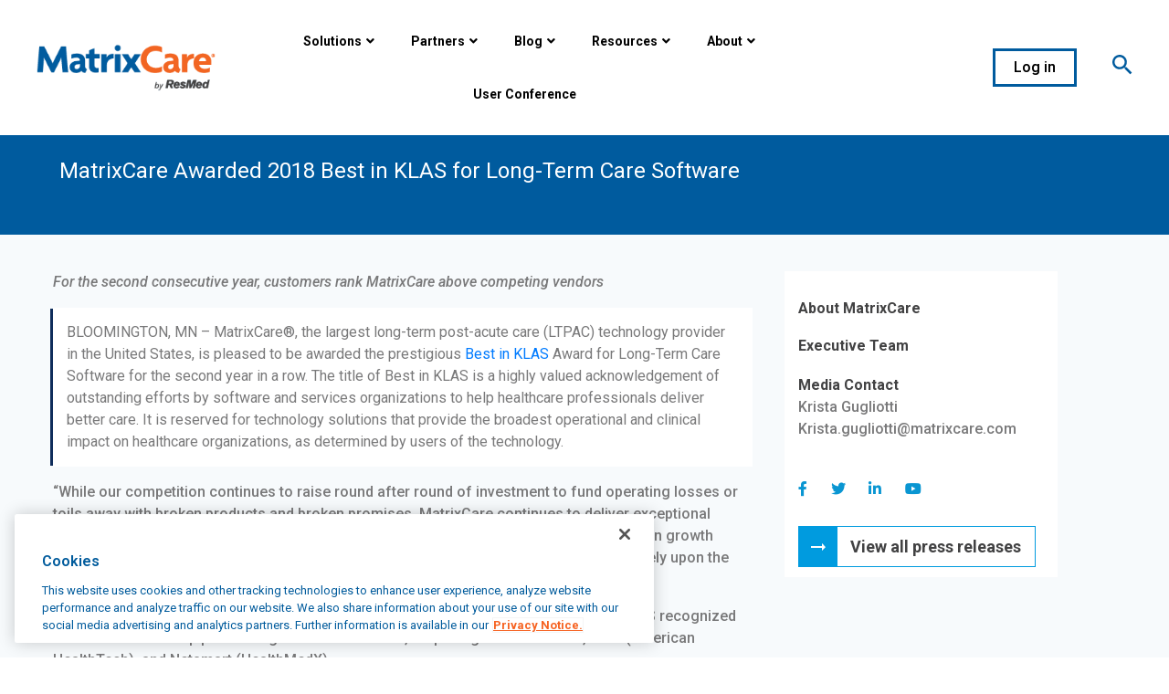

--- FILE ---
content_type: text/html; charset=UTF-8
request_url: https://www.matrixcare.com/press-release/matrixcare-awarded-2018-best-in-klas-for-long-term-care-software/
body_size: 32149
content:
<!doctype html>
<html lang="en-US">

<head>
	<meta charset="UTF-8">
		<meta name="viewport" content="width=device-width, initial-scale=1">
		
			<link rel="profile" href="http://gmpg.org/xfn/11">
	
	
	<meta name='robots' content='index, follow, max-image-preview:large, max-snippet:-1, max-video-preview:-1' />
	<style>img:is([sizes="auto" i], [sizes^="auto," i]) { contain-intrinsic-size: 3000px 1500px }</style>
	
	<!-- This site is optimized with the Yoast SEO Premium plugin v23.5 (Yoast SEO v26.7) - https://yoast.com/wordpress/plugins/seo/ -->
	<title>Best In KLAS 2018: MatrixCare Ranked Highest Again</title>
	<meta name="description" content="For the second consecutive year, customers rank MatrixCare above competing vendors - KLAS" />
	<link rel="canonical" href="https://matrixcare.com/press-release/matrixcare-awarded-2018-best-in-klas-for-long-term-care-software/" />
	<meta property="og:locale" content="en_US" />
	<meta property="og:type" content="article" />
	<meta property="og:title" content="Best In KLAS 2018: MatrixCare Ranked Highest Again" />
	<meta property="og:description" content="For the second consecutive year, customers rank MatrixCare above competing vendors - KLAS" />
	<meta property="og:url" content="https://matrixcare.com/press-release/matrixcare-awarded-2018-best-in-klas-for-long-term-care-software/" />
	<meta property="og:site_name" content="EHR software solutions | MatrixCare" />
	<meta property="article:publisher" content="https://www.facebook.com/matrixcare/" />
	<meta property="article:modified_time" content="2024-08-09T20:16:00+00:00" />
	<meta property="og:image" content="https://www.matrixcare.com/wp-content/uploads/2023/05/Matrixcare-Skilled-Nursing-Software-SNF.jpeg" />
	<meta property="og:image:width" content="750" />
	<meta property="og:image:height" content="500" />
	<meta property="og:image:type" content="image/jpeg" />
	<meta name="twitter:card" content="summary_large_image" />
	<meta name="twitter:site" content="@MatrixCare" />
	<script type="application/ld+json" class="yoast-schema-graph">{"@context":"https://schema.org","@graph":[{"@type":"WebPage","@id":"https://www.matrixcare.com/press-release/matrixcare-awarded-2018-best-in-klas-for-long-term-care-software/","url":"https://matrixcare.com/press-release/matrixcare-awarded-2018-best-in-klas-for-long-term-care-software/","name":"Best In KLAS 2018: MatrixCare Ranked Highest Again","isPartOf":{"@id":"https://matrixcare.com/#website"},"datePublished":"2018-01-30T09:00:00+00:00","dateModified":"2024-08-09T20:16:00+00:00","description":"For the second consecutive year, customers rank MatrixCare above competing vendors - KLAS","breadcrumb":{"@id":"https://matrixcare.com/press-release/matrixcare-awarded-2018-best-in-klas-for-long-term-care-software/#breadcrumb"},"inLanguage":"en-US","potentialAction":[{"@type":"ReadAction","target":["https://matrixcare.com/press-release/matrixcare-awarded-2018-best-in-klas-for-long-term-care-software/"]}]},{"@type":"BreadcrumbList","@id":"https://matrixcare.com/press-release/matrixcare-awarded-2018-best-in-klas-for-long-term-care-software/#breadcrumb","itemListElement":[{"@type":"ListItem","position":1,"name":"Home","item":"https://www.matrixcare.com/"},{"@type":"ListItem","position":2,"name":"MatrixCare Awarded 2018 Best in KLAS for Long-Term Care Software"}]},{"@type":"WebSite","@id":"https://matrixcare.com/#website","url":"https://matrixcare.com/","name":"MatrixCare EHR and Technology Solutions","description":"Built for home and long-term care providers","publisher":{"@id":"https://matrixcare.com/#organization"},"potentialAction":[{"@type":"SearchAction","target":{"@type":"EntryPoint","urlTemplate":"https://matrixcare.com/?s={search_term_string}"},"query-input":{"@type":"PropertyValueSpecification","valueRequired":true,"valueName":"search_term_string"}}],"inLanguage":"en-US"},{"@type":"Organization","@id":"https://matrixcare.com/#organization","name":"EHR software solutions | MatrixCare","url":"https://matrixcare.com/","logo":{"@type":"ImageObject","inLanguage":"en-US","@id":"https://matrixcare.com/#/schema/logo/image/","url":"https://www.matrixcare.com/wp-content/uploads/2021/11/MatrixCare-Logo_Color.png","contentUrl":"https://www.matrixcare.com/wp-content/uploads/2021/11/MatrixCare-Logo_Color.png","width":259,"height":68,"caption":"EHR software solutions | MatrixCare"},"image":{"@id":"https://matrixcare.com/#/schema/logo/image/"},"sameAs":["https://www.facebook.com/matrixcare/","https://x.com/MatrixCare","https://www.linkedin.com/company/matrixcare/","https://www.youtube.com/c/matrixcare"]}]}</script>
	<!-- / Yoast SEO Premium plugin. -->


<link rel='dns-prefetch' href='//kit.fontawesome.com' />
<link rel='stylesheet' id='wp-block-library-css' href='https://www.matrixcare.com/wp-includes/css/dist/block-library/style.min.css?ver=6.8.3' type='text/css' media='all' />
<style id='classic-theme-styles-inline-css' type='text/css'>
/*! This file is auto-generated */
.wp-block-button__link{color:#fff;background-color:#32373c;border-radius:9999px;box-shadow:none;text-decoration:none;padding:calc(.667em + 2px) calc(1.333em + 2px);font-size:1.125em}.wp-block-file__button{background:#32373c;color:#fff;text-decoration:none}
</style>
<style id='global-styles-inline-css' type='text/css'>
:root{--wp--preset--aspect-ratio--square: 1;--wp--preset--aspect-ratio--4-3: 4/3;--wp--preset--aspect-ratio--3-4: 3/4;--wp--preset--aspect-ratio--3-2: 3/2;--wp--preset--aspect-ratio--2-3: 2/3;--wp--preset--aspect-ratio--16-9: 16/9;--wp--preset--aspect-ratio--9-16: 9/16;--wp--preset--color--black: #000000;--wp--preset--color--cyan-bluish-gray: #abb8c3;--wp--preset--color--white: #ffffff;--wp--preset--color--pale-pink: #f78da7;--wp--preset--color--vivid-red: #cf2e2e;--wp--preset--color--luminous-vivid-orange: #ff6900;--wp--preset--color--luminous-vivid-amber: #fcb900;--wp--preset--color--light-green-cyan: #7bdcb5;--wp--preset--color--vivid-green-cyan: #00d084;--wp--preset--color--pale-cyan-blue: #8ed1fc;--wp--preset--color--vivid-cyan-blue: #0693e3;--wp--preset--color--vivid-purple: #9b51e0;--wp--preset--gradient--vivid-cyan-blue-to-vivid-purple: linear-gradient(135deg,rgba(6,147,227,1) 0%,rgb(155,81,224) 100%);--wp--preset--gradient--light-green-cyan-to-vivid-green-cyan: linear-gradient(135deg,rgb(122,220,180) 0%,rgb(0,208,130) 100%);--wp--preset--gradient--luminous-vivid-amber-to-luminous-vivid-orange: linear-gradient(135deg,rgba(252,185,0,1) 0%,rgba(255,105,0,1) 100%);--wp--preset--gradient--luminous-vivid-orange-to-vivid-red: linear-gradient(135deg,rgba(255,105,0,1) 0%,rgb(207,46,46) 100%);--wp--preset--gradient--very-light-gray-to-cyan-bluish-gray: linear-gradient(135deg,rgb(238,238,238) 0%,rgb(169,184,195) 100%);--wp--preset--gradient--cool-to-warm-spectrum: linear-gradient(135deg,rgb(74,234,220) 0%,rgb(151,120,209) 20%,rgb(207,42,186) 40%,rgb(238,44,130) 60%,rgb(251,105,98) 80%,rgb(254,248,76) 100%);--wp--preset--gradient--blush-light-purple: linear-gradient(135deg,rgb(255,206,236) 0%,rgb(152,150,240) 100%);--wp--preset--gradient--blush-bordeaux: linear-gradient(135deg,rgb(254,205,165) 0%,rgb(254,45,45) 50%,rgb(107,0,62) 100%);--wp--preset--gradient--luminous-dusk: linear-gradient(135deg,rgb(255,203,112) 0%,rgb(199,81,192) 50%,rgb(65,88,208) 100%);--wp--preset--gradient--pale-ocean: linear-gradient(135deg,rgb(255,245,203) 0%,rgb(182,227,212) 50%,rgb(51,167,181) 100%);--wp--preset--gradient--electric-grass: linear-gradient(135deg,rgb(202,248,128) 0%,rgb(113,206,126) 100%);--wp--preset--gradient--midnight: linear-gradient(135deg,rgb(2,3,129) 0%,rgb(40,116,252) 100%);--wp--preset--font-size--small: 13px;--wp--preset--font-size--medium: 20px;--wp--preset--font-size--large: 36px;--wp--preset--font-size--x-large: 42px;--wp--preset--spacing--20: 0.44rem;--wp--preset--spacing--30: 0.67rem;--wp--preset--spacing--40: 1rem;--wp--preset--spacing--50: 1.5rem;--wp--preset--spacing--60: 2.25rem;--wp--preset--spacing--70: 3.38rem;--wp--preset--spacing--80: 5.06rem;--wp--preset--shadow--natural: 6px 6px 9px rgba(0, 0, 0, 0.2);--wp--preset--shadow--deep: 12px 12px 50px rgba(0, 0, 0, 0.4);--wp--preset--shadow--sharp: 6px 6px 0px rgba(0, 0, 0, 0.2);--wp--preset--shadow--outlined: 6px 6px 0px -3px rgba(255, 255, 255, 1), 6px 6px rgba(0, 0, 0, 1);--wp--preset--shadow--crisp: 6px 6px 0px rgba(0, 0, 0, 1);}:where(.is-layout-flex){gap: 0.5em;}:where(.is-layout-grid){gap: 0.5em;}body .is-layout-flex{display: flex;}.is-layout-flex{flex-wrap: wrap;align-items: center;}.is-layout-flex > :is(*, div){margin: 0;}body .is-layout-grid{display: grid;}.is-layout-grid > :is(*, div){margin: 0;}:where(.wp-block-columns.is-layout-flex){gap: 2em;}:where(.wp-block-columns.is-layout-grid){gap: 2em;}:where(.wp-block-post-template.is-layout-flex){gap: 1.25em;}:where(.wp-block-post-template.is-layout-grid){gap: 1.25em;}.has-black-color{color: var(--wp--preset--color--black) !important;}.has-cyan-bluish-gray-color{color: var(--wp--preset--color--cyan-bluish-gray) !important;}.has-white-color{color: var(--wp--preset--color--white) !important;}.has-pale-pink-color{color: var(--wp--preset--color--pale-pink) !important;}.has-vivid-red-color{color: var(--wp--preset--color--vivid-red) !important;}.has-luminous-vivid-orange-color{color: var(--wp--preset--color--luminous-vivid-orange) !important;}.has-luminous-vivid-amber-color{color: var(--wp--preset--color--luminous-vivid-amber) !important;}.has-light-green-cyan-color{color: var(--wp--preset--color--light-green-cyan) !important;}.has-vivid-green-cyan-color{color: var(--wp--preset--color--vivid-green-cyan) !important;}.has-pale-cyan-blue-color{color: var(--wp--preset--color--pale-cyan-blue) !important;}.has-vivid-cyan-blue-color{color: var(--wp--preset--color--vivid-cyan-blue) !important;}.has-vivid-purple-color{color: var(--wp--preset--color--vivid-purple) !important;}.has-black-background-color{background-color: var(--wp--preset--color--black) !important;}.has-cyan-bluish-gray-background-color{background-color: var(--wp--preset--color--cyan-bluish-gray) !important;}.has-white-background-color{background-color: var(--wp--preset--color--white) !important;}.has-pale-pink-background-color{background-color: var(--wp--preset--color--pale-pink) !important;}.has-vivid-red-background-color{background-color: var(--wp--preset--color--vivid-red) !important;}.has-luminous-vivid-orange-background-color{background-color: var(--wp--preset--color--luminous-vivid-orange) !important;}.has-luminous-vivid-amber-background-color{background-color: var(--wp--preset--color--luminous-vivid-amber) !important;}.has-light-green-cyan-background-color{background-color: var(--wp--preset--color--light-green-cyan) !important;}.has-vivid-green-cyan-background-color{background-color: var(--wp--preset--color--vivid-green-cyan) !important;}.has-pale-cyan-blue-background-color{background-color: var(--wp--preset--color--pale-cyan-blue) !important;}.has-vivid-cyan-blue-background-color{background-color: var(--wp--preset--color--vivid-cyan-blue) !important;}.has-vivid-purple-background-color{background-color: var(--wp--preset--color--vivid-purple) !important;}.has-black-border-color{border-color: var(--wp--preset--color--black) !important;}.has-cyan-bluish-gray-border-color{border-color: var(--wp--preset--color--cyan-bluish-gray) !important;}.has-white-border-color{border-color: var(--wp--preset--color--white) !important;}.has-pale-pink-border-color{border-color: var(--wp--preset--color--pale-pink) !important;}.has-vivid-red-border-color{border-color: var(--wp--preset--color--vivid-red) !important;}.has-luminous-vivid-orange-border-color{border-color: var(--wp--preset--color--luminous-vivid-orange) !important;}.has-luminous-vivid-amber-border-color{border-color: var(--wp--preset--color--luminous-vivid-amber) !important;}.has-light-green-cyan-border-color{border-color: var(--wp--preset--color--light-green-cyan) !important;}.has-vivid-green-cyan-border-color{border-color: var(--wp--preset--color--vivid-green-cyan) !important;}.has-pale-cyan-blue-border-color{border-color: var(--wp--preset--color--pale-cyan-blue) !important;}.has-vivid-cyan-blue-border-color{border-color: var(--wp--preset--color--vivid-cyan-blue) !important;}.has-vivid-purple-border-color{border-color: var(--wp--preset--color--vivid-purple) !important;}.has-vivid-cyan-blue-to-vivid-purple-gradient-background{background: var(--wp--preset--gradient--vivid-cyan-blue-to-vivid-purple) !important;}.has-light-green-cyan-to-vivid-green-cyan-gradient-background{background: var(--wp--preset--gradient--light-green-cyan-to-vivid-green-cyan) !important;}.has-luminous-vivid-amber-to-luminous-vivid-orange-gradient-background{background: var(--wp--preset--gradient--luminous-vivid-amber-to-luminous-vivid-orange) !important;}.has-luminous-vivid-orange-to-vivid-red-gradient-background{background: var(--wp--preset--gradient--luminous-vivid-orange-to-vivid-red) !important;}.has-very-light-gray-to-cyan-bluish-gray-gradient-background{background: var(--wp--preset--gradient--very-light-gray-to-cyan-bluish-gray) !important;}.has-cool-to-warm-spectrum-gradient-background{background: var(--wp--preset--gradient--cool-to-warm-spectrum) !important;}.has-blush-light-purple-gradient-background{background: var(--wp--preset--gradient--blush-light-purple) !important;}.has-blush-bordeaux-gradient-background{background: var(--wp--preset--gradient--blush-bordeaux) !important;}.has-luminous-dusk-gradient-background{background: var(--wp--preset--gradient--luminous-dusk) !important;}.has-pale-ocean-gradient-background{background: var(--wp--preset--gradient--pale-ocean) !important;}.has-electric-grass-gradient-background{background: var(--wp--preset--gradient--electric-grass) !important;}.has-midnight-gradient-background{background: var(--wp--preset--gradient--midnight) !important;}.has-small-font-size{font-size: var(--wp--preset--font-size--small) !important;}.has-medium-font-size{font-size: var(--wp--preset--font-size--medium) !important;}.has-large-font-size{font-size: var(--wp--preset--font-size--large) !important;}.has-x-large-font-size{font-size: var(--wp--preset--font-size--x-large) !important;}
:where(.wp-block-post-template.is-layout-flex){gap: 1.25em;}:where(.wp-block-post-template.is-layout-grid){gap: 1.25em;}
:where(.wp-block-columns.is-layout-flex){gap: 2em;}:where(.wp-block-columns.is-layout-grid){gap: 2em;}
:root :where(.wp-block-pullquote){font-size: 1.5em;line-height: 1.6;}
</style>
<link rel='stylesheet' id='megamenu-css' href='https://www.matrixcare.com/wp-content/uploads/maxmegamenu/style.css?ver=6448a8' type='text/css' media='all' />
<link rel='stylesheet' id='dashicons-css' href='https://www.matrixcare.com/wp-includes/css/dashicons.min.css?ver=6.8.3' type='text/css' media='all' />
<link rel='stylesheet' id='hello-elementor-css' href='https://www.matrixcare.com/wp-content/themes/hello-elementor-Child/style.min.css?ver=2.4.1' type='text/css' media='all' />
<link rel='stylesheet' id='hello-elementor-theme-style-css' href='https://www.matrixcare.com/wp-content/themes/hello-elementor-Child/theme.min.css?ver=2.4.1' type='text/css' media='all' />
<link rel='stylesheet' id='elementor-frontend-legacy-css' href='https://www.matrixcare.com/wp-content/plugins/elementor/assets/css/frontend-legacy.min.css?ver=3.18.3' type='text/css' media='all' />
<link rel='stylesheet' id='elementor-frontend-css' href='https://www.matrixcare.com/wp-content/plugins/elementor/assets/css/frontend-lite.min.css?ver=3.18.3' type='text/css' media='all' />
<link rel='stylesheet' id='elementor-post-25-css' href='https://www.matrixcare.com/wp-content/uploads/elementor/css/post-25.css?ver=1763508749' type='text/css' media='all' />
<link rel='stylesheet' id='conquer-style-css' href='https://www.matrixcare.com/wp-content/themes/hello-elementor-Child/style.css?v=1.2.8&#038;ver=6.8.3' type='text/css' media='all' />
<link rel='stylesheet' id='customiseer-syle-css' href='https://www.matrixcare.com/wp-content/themes/hello-elementor-Child/customiser.css?ver=6.8.3' type='text/css' media='all' />
<link rel='stylesheet' id='owl-style-css' href='https://www.matrixcare.com/wp-content/themes/hello-elementor-Child/assets/css/owl.carousel.min.css?ver=6.8.3' type='text/css' media='all' />
<link rel='stylesheet' id='bootstrap-style-css' href='https://www.matrixcare.com/wp-content/themes/hello-elementor-Child/assets/css/bootstrap.min.css?ver=6.8.3' type='text/css' media='all' />
<link rel='stylesheet' id='swiper-css' href='https://www.matrixcare.com/wp-content/plugins/elementor/assets/lib/swiper/css/swiper.min.css?ver=5.3.6' type='text/css' media='all' />
<link rel='stylesheet' id='elementor-pro-css' href='https://www.matrixcare.com/wp-content/plugins/elementor-pro/assets/css/frontend-lite.min.css?ver=3.18.2' type='text/css' media='all' />
<link rel='stylesheet' id='font-awesome-5-all-css' href='https://www.matrixcare.com/wp-content/plugins/elementor/assets/lib/font-awesome/css/all.min.css?ver=3.18.3' type='text/css' media='all' />
<link rel='stylesheet' id='font-awesome-4-shim-css' href='https://www.matrixcare.com/wp-content/plugins/elementor/assets/lib/font-awesome/css/v4-shims.min.css?ver=3.18.3' type='text/css' media='all' />
<link rel='stylesheet' id='elementor-post-29-css' href='https://www.matrixcare.com/wp-content/uploads/elementor/css/post-29.css?ver=1763508751' type='text/css' media='all' />
<link rel='stylesheet' id='elementor-post-170-css' href='https://www.matrixcare.com/wp-content/uploads/elementor/css/post-170.css?ver=1767608061' type='text/css' media='all' />
<link rel='stylesheet' id='heateor_sss_frontend_css-css' href='https://www.matrixcare.com/wp-content/plugins/sassy-social-share/public/css/sassy-social-share-public.css?ver=3.3.79' type='text/css' media='all' />
<style id='heateor_sss_frontend_css-inline-css' type='text/css'>
.heateor_sss_button_instagram span.heateor_sss_svg,a.heateor_sss_instagram span.heateor_sss_svg{background:radial-gradient(circle at 30% 107%,#fdf497 0,#fdf497 5%,#fd5949 45%,#d6249f 60%,#285aeb 90%)}div.heateor_sss_horizontal_sharing a.heateor_sss_button_instagram span{background:none!important;}div.heateor_sss_standard_follow_icons_container a.heateor_sss_button_instagram span{background:none}div.heateor_sss_horizontal_sharing a.heateor_sss_button_instagram span:hover{background:none!important;}div.heateor_sss_standard_follow_icons_container a.heateor_sss_button_instagram span:hover{background:none}.heateor_sss_horizontal_sharing .heateor_sss_svg,.heateor_sss_standard_follow_icons_container .heateor_sss_svg{background-color:none!important;background:none!important;color:#475159;border-width:0px;border-style:solid;border-color:transparent}div.heateor_sss_horizontal_sharing span.heateor_sss_svg svg:hover path:not(.heateor_sss_no_fill),div.heateor_sss_horizontal_sharing span.heateor_sss_svg svg:hover ellipse, div.heateor_sss_horizontal_sharing span.heateor_sss_svg svg:hover circle, div.heateor_sss_horizontal_sharing span.heateor_sss_svg svg:hover polygon, div.heateor_sss_horizontal_sharing span.heateor_sss_svg svg:hover rect:not(.heateor_sss_no_fill){fill:#475159}div.heateor_sss_horizontal_sharing span.heateor_sss_svg svg:hover path.heateor_sss_svg_stroke, div.heateor_sss_horizontal_sharing span.heateor_sss_svg svg:hover rect.heateor_sss_svg_stroke{stroke:#475159}.heateor_sss_horizontal_sharing span.heateor_sss_svg:hover,.heateor_sss_standard_follow_icons_container span.heateor_sss_svg:hover{background-color:none!important;background:none!importantcolor:#475159;border-color:transparent;}.heateor_sss_vertical_sharing span.heateor_sss_svg,.heateor_sss_floating_follow_icons_container span.heateor_sss_svg{color:#fff;border-width:0px;border-style:solid;border-color:transparent;}.heateor_sss_vertical_sharing span.heateor_sss_svg:hover,.heateor_sss_floating_follow_icons_container span.heateor_sss_svg:hover{border-color:transparent;}@media screen and (max-width:783px) {.heateor_sss_vertical_sharing{display:none!important}}div.heateor_sss_mobile_footer{display:none;}@media screen and (max-width:783px){div.heateor_sss_bottom_sharing .heateorSssTCBackground{background-color:white}div.heateor_sss_bottom_sharing{width:100%!important;left:0!important;}div.heateor_sss_bottom_sharing a{width:11.1111111111% !important;}div.heateor_sss_bottom_sharing .heateor_sss_svg{width: 100% !important;}div.heateor_sss_bottom_sharing div.heateorSssTotalShareCount{font-size:1em!important;line-height:28px!important}div.heateor_sss_bottom_sharing div.heateorSssTotalShareText{font-size:.7em!important;line-height:0px!important}div.heateor_sss_mobile_footer{display:block;height:40px;}.heateor_sss_bottom_sharing{padding:0!important;display:block!important;width:auto!important;bottom:-2px!important;top: auto!important;}.heateor_sss_bottom_sharing .heateor_sss_square_count{line-height:inherit;}.heateor_sss_bottom_sharing .heateorSssSharingArrow{display:none;}.heateor_sss_bottom_sharing .heateorSssTCBackground{margin-right:1.1em!important}}
</style>
<link rel='stylesheet' id='algolia-autocomplete-css' href='https://www.matrixcare.com/wp-content/plugins/wp-search-with-algolia/css/algolia-autocomplete.css?ver=2.11.1' type='text/css' media='all' />
<link rel='stylesheet' id='ubermenu-css' href='https://www.matrixcare.com/wp-content/plugins/ubermenu/pro/assets/css/ubermenu.min.css?ver=3.8.5' type='text/css' media='all' />
<link rel='stylesheet' id='ubermenu-clean-white-css' href='https://www.matrixcare.com/wp-content/plugins/ubermenu/pro/assets/css/skins/cleanwhite.css?ver=6.8.3' type='text/css' media='all' />
<link rel='stylesheet' id='ubermenu-font-awesome-all-css' href='https://www.matrixcare.com/wp-content/plugins/ubermenu/assets/fontawesome/css/all.min.css?ver=6.8.3' type='text/css' media='all' />
<link rel='stylesheet' id='eael-general-css' href='https://www.matrixcare.com/wp-content/plugins/essential-addons-for-elementor-lite/assets/front-end/css/view/general.min.css?ver=5.9.10' type='text/css' media='all' />
<link rel='stylesheet' id='google-fonts-1-css' href='https://fonts.googleapis.com/css?family=Roboto%3A100%2C100italic%2C200%2C200italic%2C300%2C300italic%2C400%2C400italic%2C500%2C500italic%2C600%2C600italic%2C700%2C700italic%2C800%2C800italic%2C900%2C900italic%7CRoboto+Slab%3A100%2C100italic%2C200%2C200italic%2C300%2C300italic%2C400%2C400italic%2C500%2C500italic%2C600%2C600italic%2C700%2C700italic%2C800%2C800italic%2C900%2C900italic&#038;display=auto&#038;ver=6.8.3' type='text/css' media='all' />
<link rel="preconnect" href="https://fonts.gstatic.com/" crossorigin><script type="text/javascript" src="https://www.matrixcare.com/wp-includes/js/jquery/jquery.min.js?ver=3.7.1" id="jquery-core-js"></script>
<script type="text/javascript" src="https://www.matrixcare.com/wp-includes/js/jquery/jquery-migrate.min.js?ver=3.4.1" id="jquery-migrate-js"></script>
<script type="text/javascript" src="https://www.matrixcare.com/wp-content/themes/hello-elementor-Child/assets/js/owl.carousel.min.js?ver=1" id="owl-carousel-js"></script>
<script type="text/javascript" src="https://kit.fontawesome.com/130150471f.js?ver=1" id="Fontawosem-js"></script>
<script type="text/javascript" src="https://www.matrixcare.com/wp-content/plugins/elementor/assets/lib/font-awesome/js/v4-shims.min.js?ver=3.18.3" id="font-awesome-4-shim-js"></script>
<style id="ubermenu-custom-generated-css">
/** Font Awesome 4 Compatibility **/
.fa{font-style:normal;font-variant:normal;font-weight:normal;font-family:FontAwesome;}

/** UberMenu Custom Menu Styles (Customizer) **/
/* main */
 .ubermenu-main { margin-top:0px; margin-bottom:0px; }
 .ubermenu-main .ubermenu-row { max-width:590px; margin-left:auto; margin-right:auto; }
 .ubermenu-main .ubermenu-item-level-0 > .ubermenu-target { font-size:14px; color:#000000; }
 .ubermenu.ubermenu-main .ubermenu-item-level-0:hover > .ubermenu-target, .ubermenu-main .ubermenu-item-level-0.ubermenu-active > .ubermenu-target { color:#005b9e; }
 .ubermenu-main .ubermenu-item-level-0.ubermenu-current-menu-item > .ubermenu-target, .ubermenu-main .ubermenu-item-level-0.ubermenu-current-menu-parent > .ubermenu-target, .ubermenu-main .ubermenu-item-level-0.ubermenu-current-menu-ancestor > .ubermenu-target { color:#005b9e; }
 .ubermenu.ubermenu-main .ubermenu-item-level-0 { margin:0px 5px; }
 .ubermenu-main .ubermenu-item-level-0 > .ubermenu-target, .ubermenu-main .ubermenu-item-level-0 > .ubermenu-custom-content.ubermenu-custom-content-padded { padding-top:20px; padding-bottom:20px; }
 .ubermenu-main .ubermenu-submenu .ubermenu-item-header.ubermenu-current-menu-item > .ubermenu-target { background-color:#ffffff; }
 .ubermenu-main .ubermenu-submenu .ubermenu-item-header.ubermenu-has-submenu-stack > .ubermenu-target { border:none; }
 .ubermenu-main .ubermenu-submenu-type-stack { padding-top:0; }
 .ubermenu.ubermenu-main .ubermenu-tabs .ubermenu-tabs-group { background-color:#ffffff; }
 .ubermenu.ubermenu-main .ubermenu-tabs .ubermenu-tabs-group > .ubermenu-tab > .ubermenu-target { font-weight:600; }
 .ubermenu.ubermenu-main .ubermenu-tab > .ubermenu-target { color:#0a0a0a; }
 .ubermenu.ubermenu-main .ubermenu-submenu .ubermenu-tab.ubermenu-active > .ubermenu-target { color:#0a0a0a; }
 .ubermenu.ubermenu-main .ubermenu-tab.ubermenu-active > .ubermenu-target { background-color:#ffffff; }
 .ubermenu-main .ubermenu-submenu .ubermenu-tab.ubermenu-current-menu-item > .ubermenu-target, .ubermenu-main .ubermenu-submenu .ubermenu-tab.ubermenu-current-menu-parent > .ubermenu-target, .ubermenu-main .ubermenu-submenu .ubermenu-tab.ubermenu-current-menu-ancestor > .ubermenu-target { background-color:#ffffff; }
 .ubermenu.ubermenu-main .ubermenu-tab-content-panel { background-color:#ffffff; }
 .ubermenu.ubermenu-main .ubermenu-tabs-group { border-color:#ffffff; }
 .ubermenu-main .ubermenu-item-level-0.ubermenu-has-submenu-drop > .ubermenu-target > .ubermenu-sub-indicator { color:#000000; }
 .ubermenu-main .ubermenu-submenu .ubermenu-has-submenu-drop > .ubermenu-target > .ubermenu-sub-indicator { color:#0a0a0a; }


/** UberMenu Custom Menu Item Styles (Menu Item Settings) **/
/* 15131 */  .ubermenu .ubermenu-submenu-id-15131 > .ubermenu-column { min-height:100%; }
             .ubermenu .ubermenu-submenu.ubermenu-submenu-id-15131 { background-image:url(https://mxc2023stg.wpengine.com/wp-content/uploads/2023/05/MatrixCare-New-2023-Menu-1.png); background-repeat:no-repeat; background-position:top left; background-size:cover; }
             .ubermenu .ubermenu-active > .ubermenu-submenu.ubermenu-submenu-id-15131, .ubermenu .ubermenu-in-transition > .ubermenu-submenu.ubermenu-submenu-id-15131 { padding:40px 0px; }
/* 14243 */  .ubermenu .ubermenu-submenu.ubermenu-submenu-id-14243 { background-image:url(https://mxc2023stg.wpengine.com/wp-content/uploads/2023/05/MatrixCare-New-2023-Menu-1.png); background-repeat:no-repeat; background-position:top left; background-size:cover; }
             .ubermenu .ubermenu-active > .ubermenu-submenu.ubermenu-submenu-id-14243, .ubermenu .ubermenu-in-transition > .ubermenu-submenu.ubermenu-submenu-id-14243 { padding:40px 0px; }
/* 14386 */  .ubermenu .ubermenu-submenu-id-14386 > .ubermenu-column { min-height:100%; }
             .ubermenu .ubermenu-submenu.ubermenu-submenu-id-14386 { background-image:url(https://mxc2023stg.wpengine.com/wp-content/uploads/2023/05/MatrixCare-New-2023-Menu-1.png); background-repeat:no-repeat; background-position:top left; background-size:cover; }
             .ubermenu .ubermenu-active > .ubermenu-submenu.ubermenu-submenu-id-14386, .ubermenu .ubermenu-in-transition > .ubermenu-submenu.ubermenu-submenu-id-14386 { padding:40px 0px; }
/* 15132 */  .ubermenu .ubermenu-submenu.ubermenu-submenu-id-15132 { background-image:url(https://mxc2023stg.wpengine.com/wp-content/uploads/2023/05/MatrixCare-New-2023-Menu-1.png); background-repeat:no-repeat; background-position:top left; background-size:cover; }
             .ubermenu .ubermenu-active > .ubermenu-submenu.ubermenu-submenu-id-15132, .ubermenu .ubermenu-in-transition > .ubermenu-submenu.ubermenu-submenu-id-15132 { padding:40px 0px; }
/* 15520 */  .ubermenu .ubermenu-row-id-15520 > .ubermenu-column + .ubermenu-column:not(.ubermenu-clear-row) { border-left:1px solid #ffffff; }
             .rtl .ubermenu .ubermenu-submenu-id-15520 > .ubermenu-column + .ubermenu-column:not(.ubermenu-clear-row) { border-right:1px solid #ffffff; }
             body:not(.rtl) .ubermenu .ubermenu-submenu-id-15520 > .ubermenu-column + .ubermenu-column-5-6:nth-child(6n+1) { border-left:none; }
             .rtl .ubermenu .ubermenu-submenu-id-15520 > .ubermenu-column + .ubermenu-column-5-6:nth-child(6n+1) { border-right:none; }
/* 14347 */  .ubermenu .ubermenu-submenu.ubermenu-submenu-id-14347 { background-image:url(https://mxc2023stg.wpengine.com/wp-content/uploads/2023/05/MatrixCare-New-2023-Menu-1.png); background-repeat:no-repeat; background-position:top left; background-size:cover; }
             .ubermenu .ubermenu-active > .ubermenu-submenu.ubermenu-submenu-id-14347, .ubermenu .ubermenu-in-transition > .ubermenu-submenu.ubermenu-submenu-id-14347 { padding:40px 0px; }


/** UberMenu Custom Tweaks - Desktop **/
@media screen and (min-width:960px){
.ubermenu-submenu ul li {
    font-size: 0.9rem !important;
    color:#444444;
}
.ubermenu .ubermenu-target {
 text-transform: capitalize !important;
}
  .ubermenu-main .ubermenu-submenu .ubermenu-tab.ubermenu-current-menu-parent .ubermenu-target.level1, 
    .ubermenu-main .ubermenu-submenu .ubermenu-tab.ubermenu-current-menu-ancestor .ubermenu-target.level1{
        background-color: rgba(0, 0, 0, 0) !important;
    }
.ubermenu.ubermenu-main .ubermenu-submenu .ubermenu-tab.ubermenu-active > .ubermenu-target, .ubermenu-skin-clean-white .ubermenu-submenu .ubermenu-current-menu-item > .ubermenu-target {
color: #005B9E;
}
}
/* Status: Loaded from Transient */

</style><meta name="generator" content="Elementor 3.18.3; features: e_optimized_assets_loading, e_optimized_css_loading, e_font_icon_svg, additional_custom_breakpoints, block_editor_assets_optimize, e_image_loading_optimization; settings: css_print_method-external, google_font-enabled, font_display-auto">
<!-- Google Tag Manager -->
<script>(function(w,d,s,l,i){w[l]=w[l]||[];w[l].push({'gtm.start':
new Date().getTime(),event:'gtm.js'});var f=d.getElementsByTagName(s)[0],
j=d.createElement(s),dl=l!='dataLayer'?'&l='+l:'';j.async=true;j.src=
'https://www.googletagmanager.com/gtm.js?id='+i+dl;f.parentNode.insertBefore(j,f);
})(window,document,'script','dataLayer','GTM-NJQST2');</script>
<!-- End Google Tag Manager -->
<!-- OneTrust Cookies Consent Notice start for matrixcare.com -->
<script type="text/javascript" src="https://cdn.cookielaw.org/consent/d34ae01b-e4a3-4af3-adbc-96944c1506d1/OtAutoBlock.js" ></script>
<script src="https://cdn.cookielaw.org/scripttemplates/otSDKStub.js"  type="text/javascript" charset="UTF-8" data-domain-script="d34ae01b-e4a3-4af3-adbc-96944c1506d1" ></script>
<script type="text/javascript">
function OptanonWrapper() { }
</script>
<!-- OneTrust Cookies Consent Notice end for matrixcare.com -->
<link rel="icon" type="image/x-icon" href="https://matrixcare.com/favicon.ico">
		<style>
			.algolia-search-highlight {
				background-color: #fffbcc;
				border-radius: 2px;
				font-style: normal;
			}
		</style>
		<link rel="icon" href="https://www.matrixcare.com/wp-content/uploads/2024/01/cropped-MatrixCare-Favicon-32x32.png" sizes="32x32" />
<link rel="icon" href="https://www.matrixcare.com/wp-content/uploads/2024/01/cropped-MatrixCare-Favicon-192x192.png" sizes="192x192" />
<link rel="apple-touch-icon" href="https://www.matrixcare.com/wp-content/uploads/2024/01/cropped-MatrixCare-Favicon-180x180.png" />
<meta name="msapplication-TileImage" content="https://www.matrixcare.com/wp-content/uploads/2024/01/cropped-MatrixCare-Favicon-270x270.png" />
		<style type="text/css" id="wp-custom-css">
			.page.single-integrations .integrations-introduction-panel .market-types .Skilled.nursing,
.page.single-integrations .integrations-introduction-panel .market-types .Life.plan.communities,
.page.single-integrations .integrations-introduction-panel .market-types .Senior.living {
  background-color: #005B9E;
}

.page.single-integrations .integrations-introduction-panel .market-types .Home.health,
.page.single-integrations .integrations-introduction-panel .market-types .Hospice,
.page.single-integrations .integrations-introduction-panel .market-types .plan.communities,
.page.single-integrations .integrations-introduction-panel .market-types .Palliative.care {
  background-color: #009BDF;
}







.single-type-blogs .elementor-widget-share-buttons .elementor-grid{
    display:flex !important;
}

.single-type-blogs .elementor-share-btn.elementor-share-btn_twitter{
    background:#000 !important;
}

/* Hide menu when ACF checkbox is checked */
body.hide-menu-lables .ubermenu-responsive-default.ubermenu {
    display: none !important;
}


body.hide-menu-lables .sitelogosize img {
    max-width: 130px !important;
}

body.hide-menu-lables .hide_menu_lables_btn {
    display: none;
}


.integrations .integrations-grid .wrapper img.img-fluid {
   aspect-ratio : 2/1; 
}

.ubermenu-sub-indicators .ubermenu-has-submenu-drop>.ubermenu-target {
    padding-right: 24px !important;
}

.integrations-row .items .item figure {
    padding: 0px !important;
}

.page-template-template-integrations .integrations-grid .items .tag {
    margin: 0px !important;
}

.page-template-template-integrations .items .wrapper .tags
 {
    gap: 2px !important;
}
@media (min-width: 1381px) {
  .page-template-template-integrations .integrations-grid .items .tag {
    font-size: 10px;
  }
}

/* Media query for 1103px - 1192px */
@media (min-width: 1103px) and (max-width: 1192px) {
    .ubermenu-main .ubermenu-item-level-0 > .ubermenu-target {
        font-size: 14px;
    }
	
	    a.ubermenu-target.ubermenu-item-layout-default.ubermenu-item-layout-text_only {
        padding-left: 8px;
    }
	
	
}

/* Media query for 1024px - 1192px */
@media (min-width: 1024px) and (max-width: 1103px) {
    .ubermenu-main .ubermenu-item-level-0 > .ubermenu-target {
        font-size: 13px;
    }

    a.ubermenu-target.ubermenu-item-layout-default.ubermenu-item-layout-text_only {
        padding-left: 8px;
    }
}




.ubermenu .ubermenu-submenu .ubermenu-row {
    margin-bottom: 30px !important;
}


.popupimgset img{
    pointer-events:none;
}

.gform_confirmation_message_67.gform_confirmation_message h2{
    font-size: 22px;
    text-align: center;
    color: #0F2D5B
}

.gform_confirmation_message_67.gform_confirmation_message br{
    display:none;
}

.homepage-banner {
    background-color: #8a036d;
    color: white;
	padding:20px;
    text-align: center;
    font-size: 22px;
}

.homepage-banner a {
    font-weight: 700;
    text-decoration: underline;
    color: white;
    display: inline-flex;
    align-items: center;
}

.homepage-banner img {
    width: 20px;
}


@media (max-width: 1024px) {
    .homepage-banner{
        margin-top: 56px;
    }
}


		</style>
		<style type="text/css">/** Mega Menu CSS: fs **/</style>

	<!-- START Global site tag (gtag.js) - Google Analytics -->
	<!-- Google Tag Manager -->
	<script>
		(function(w, d, s, l, i) {
			w[l] = w[l] || [];
			w[l].push({
				'gtm.start': new Date().getTime(),
				event: 'gtm.js'
			});
			var f = d.getElementsByTagName(s)[0],
				j = d.createElement(s),
				dl = l != 'dataLayer' ? '&l=' + l : '';
			j.async = true;
			j.src =
				'https://www.googletagmanager.com/gtm.js?id=' + i + dl;
			f.parentNode.insertBefore(j, f);
		})(window, document, 'script', 'dataLayer', 'GTM-NJQST2');
	</script>
	<!-- End Google Tag Manager -->
	<!-- END Global site tag (gtag.js) - Google Analytics -->

	<!-- script will store the utm values and then when someone comes back to a page with a Marketo form, it will pass the values through-->
	<!-- utm script -->
	<script type="text/javascript" defer
		src="https://go.matrixcare.com/rs/227-DAM-058/images/digitalpi-utm-tracker-matrixcare.js">
	</script>
	<!-- utm script -->


	<script type="text/javascript" src="https://try.abtasty.com/220737858a7b4c13a79925acd2b091eb.js"></script>
</head>

<body class="wp-singular press-releases-template-default single single-press-releases postid-14262 wp-custom-logo wp-theme-hello-elementor-Child mega-menu-max-mega-menu-1 mega-menu-menu-1 elementor-default elementor-kit-25">

	<!--div class="sub-header-section">
<div id="custom-side-bar" class="search_box-form"></div>
</div-->
	<div class="app" :class="{
            '-has-announcement': announcement.active,
            '-navigation-hamburger-active': navigation.hamburger.active
        }"
		ref="app" post="14262" v-cloak>
		<!-- vue app -->
		<!-- Google Tag Manager (noscript) -->
<noscript><iframe src="https://www.googletagmanager.com/ns.html?id=GTM-NJQST2"
height="0" width="0" style="display:none;visibility:hidden"></iframe></noscript>
<!-- End Google Tag Manager (noscript) -->
		<div data-elementor-type="header" data-elementor-id="29" class="elementor elementor-29 elementor-location-header" data-elementor-post-type="elementor_library">
					<div class="elementor-section-wrap">
								<header class="elementor-section elementor-top-section elementor-element elementor-element-f5595a3 main_nav_bar main_nav_bar_mobile  menufixed elementor-section-full_width elementor-section-stretched elementor-section-content-middle elementor-section-height-default elementor-section-height-default" data-id="f5595a3" data-element_type="section" id="main_nav_bar_mobile" data-settings="{&quot;background_background&quot;:&quot;classic&quot;,&quot;animation&quot;:&quot;none&quot;,&quot;stretch_section&quot;:&quot;section-stretched&quot;}">
							<div class="elementor-background-overlay"></div>
							<div class="elementor-container elementor-column-gap-default">
							<div class="elementor-row">
					<div class="elementor-column elementor-col-100 elementor-top-column elementor-element elementor-element-d7d9018 maininnerheader" data-id="d7d9018" data-element_type="column" data-settings="{&quot;background_background&quot;:&quot;classic&quot;}">
			<div class="elementor-column-wrap elementor-element-populated">
							<div class="elementor-widget-wrap">
						<section class="elementor-section elementor-inner-section elementor-element elementor-element-b41ed9f elementor-hidden-tablet elementor-hidden-mobile elementor-section-content-middle innerfulwidth elementor-section-boxed elementor-section-height-default elementor-section-height-default" data-id="b41ed9f" data-element_type="section">
						<div class="elementor-container elementor-column-gap-default">
							<div class="elementor-row">
					<div class="elementor-column elementor-col-33 elementor-inner-column elementor-element elementor-element-b36843b test222  sitelogosize" data-id="b36843b" data-element_type="column">
			<div class="elementor-column-wrap elementor-element-populated">
							<div class="elementor-widget-wrap">
						<div class="elementor-element elementor-element-593de2a Blue-logo elementor-widget elementor-widget-theme-site-logo elementor-widget-image" data-id="593de2a" data-element_type="widget" data-widget_type="theme-site-logo.default">
				<div class="elementor-widget-container">
			<style>/*! elementor - v3.18.0 - 20-12-2023 */
.elementor-widget-image{text-align:center}.elementor-widget-image a{display:inline-block}.elementor-widget-image a img[src$=".svg"]{width:48px}.elementor-widget-image img{vertical-align:middle;display:inline-block}</style>					<div class="elementor-image">
								<a href="https://www.matrixcare.com">
			<img width="259" height="68" src="https://www.matrixcare.com/wp-content/uploads/2021/11/MC-logo-fullcolor.png" class="attachment-full size-full wp-image-14397" alt="MC-logo-fullcolor" />				</a>
										</div>
						</div>
				</div>
				<div class="elementor-element elementor-element-852d58e white-logo elementor-widget elementor-widget-image" data-id="852d58e" data-element_type="widget" data-widget_type="image.default">
				<div class="elementor-widget-container">
								<div class="elementor-image">
													<a href="https://www.matrixcare.com">
							<img width="259" height="68" src="https://www.matrixcare.com/wp-content/uploads/2021/11/MC-logo-white.png" class="attachment-large size-large wp-image-14399" alt="" />								</a>
														</div>
						</div>
				</div>
						</div>
					</div>
		</div>
				<div class="elementor-column elementor-col-33 elementor-inner-column elementor-element elementor-element-6b0f037 desktop-main-menu-custom main-menu-innerr mobilemenu navigation-main  " data-id="6b0f037" data-element_type="column">
			<div class="elementor-column-wrap elementor-element-populated">
							<div class="elementor-widget-wrap">
						<div class="elementor-element elementor-element-d9f4759 elementor-widget elementor-widget-ubermenu" data-id="d9f4759" data-element_type="widget" data-widget_type="ubermenu.default">
				<div class="elementor-widget-container">
			
<!-- UberMenu [Configuration:main] [Theme Loc:] [Integration:api] -->
<button class="ubermenu-responsive-toggle ubermenu-responsive-toggle-main ubermenu-skin-clean-white ubermenu-loc- ubermenu-responsive-toggle-content-align-left ubermenu-responsive-toggle-align-full " tabindex="0" data-ubermenu-target="ubermenu-main-344"   aria-label="Toggle Menu"><i class="fas fa-bars" ></i>Menu</button><nav id="ubermenu-main-344" class="ubermenu ubermenu-nojs ubermenu-main ubermenu-menu-344 ubermenu-responsive ubermenu-responsive-default ubermenu-responsive-collapse ubermenu-horizontal ubermenu-transition-shift ubermenu-trigger-hover_intent ubermenu-skin-clean-white  ubermenu-bar-align-full ubermenu-items-align-center ubermenu-disable-submenu-scroll ubermenu-sub-indicators ubermenu-retractors-responsive ubermenu-submenu-indicator-closes"><ul id="ubermenu-nav-main-344" class="ubermenu-nav" data-title="TEMP MENU"><li id="menu-item-14243" class="ubermenu-item ubermenu-item-type-custom ubermenu-item-object-custom ubermenu-item-has-children ubermenu-advanced-sub ubermenu-item-14243 ubermenu-item-level-0 ubermenu-column ubermenu-column-auto ubermenu-has-submenu-drop ubermenu-has-submenu-mega" ><a class="ubermenu-target ubermenu-item-layout-default ubermenu-item-layout-text_only" tabindex="0"><span class="ubermenu-target-title ubermenu-target-text">Solutions</span><i class='ubermenu-sub-indicator fas fa-angle-down'></i></a><div  class="ubermenu-submenu ubermenu-submenu-id-14243 ubermenu-submenu-type-auto ubermenu-submenu-type-mega ubermenu-submenu-drop ubermenu-submenu-align-full_width ubermenu-submenu-bkg-img"  ><ul class="ubermenu-row ubermenu-row-id-15146 ubermenu-autoclear"><!-- begin Tabs: [Tabs] 14888 --><li id="menu-item-14888" class="ubermenu-item ubermenu-tabs ubermenu-item-14888 ubermenu-item-level-2 ubermenu-column ubermenu-column-full ubermenu-tab-layout-left ubermenu-tabs-show-default ubermenu-tabs-show-current"><ul  class="ubermenu-tabs-group ubermenu-tabs-group--trigger-mouseover ubermenu-column ubermenu-column-1-2 ubermenu-submenu ubermenu-submenu-id-14888 ubermenu-submenu-type-auto ubermenu-submenu-type-tabs-group"  ><li id="menu-item-15905" class="ubermenu-tab ubermenu-item ubermenu-item-type-custom ubermenu-item-object-custom ubermenu-item-has-children ubermenu-item-15905 ubermenu-item-auto ubermenu-column ubermenu-column-full ubermenu-has-submenu-drop" data-ubermenu-trigger="mouseover" ><a class="ubermenu-target ubermenu-item-layout-default ubermenu-item-layout-text_only level1" href="/home-health-software/"><span class="ubermenu-target-title ubermenu-target-text">Home Health</span><i class='ubermenu-sub-indicator fas fa-angle-down'></i></a><ul  class="ubermenu-tab-content-panel ubermenu-column ubermenu-column-1-2 ubermenu-submenu ubermenu-submenu-id-15905 ubermenu-submenu-type-tab-content-panel"  ><li id="menu-item-15906" class="ubermenu-item ubermenu-item-type-custom ubermenu-item-object-custom ubermenu-item-15906 ubermenu-item-auto ubermenu-item-header ubermenu-item-level-4 ubermenu-column ubermenu-column-auto" ><a class="ubermenu-target ubermenu-item-layout-default ubermenu-item-layout-text_only" href="/home-health-software/"><span class="ubermenu-target-title ubermenu-target-text">Home Health Software</span></a></li><li id="menu-item-15907" class="ubermenu-item ubermenu-item-type-custom ubermenu-item-object-custom ubermenu-item-15907 ubermenu-item-auto ubermenu-item-header ubermenu-item-level-4 ubermenu-column ubermenu-column-auto" ><a class="ubermenu-target ubermenu-item-layout-default ubermenu-item-layout-text_only" href="/analytics-for-home-care/"><span class="ubermenu-target-title ubermenu-target-text">Data and analytics</span></a></li><li id="menu-item-15908" class="ubermenu-item ubermenu-item-type-custom ubermenu-item-object-custom ubermenu-item-15908 ubermenu-item-auto ubermenu-item-header ubermenu-item-level-4 ubermenu-column ubermenu-column-auto" ><a class="ubermenu-target ubermenu-item-layout-default ubermenu-item-layout-text_only" href="/home-health-and-hospice-interoperability/"><span class="ubermenu-target-title ubermenu-target-text">Interoperability</span></a></li><li id="menu-item-15909" class="ubermenu-item ubermenu-item-type-custom ubermenu-item-object-custom ubermenu-item-15909 ubermenu-item-auto ubermenu-item-header ubermenu-item-level-4 ubermenu-column ubermenu-column-auto" ><a class="ubermenu-target ubermenu-item-layout-default ubermenu-item-layout-text_only" href="/compliance-and-regulatory-for-home-health-and-hospice/"><span class="ubermenu-target-title ubermenu-target-text">Regulatory compliance</span></a></li><li id="menu-item-17491" class="ubermenu-item ubermenu-item-type-post_type ubermenu-item-object-page ubermenu-item-17491 ubermenu-item-auto ubermenu-item-header ubermenu-item-level-4 ubermenu-column ubermenu-column-auto" ><a class="ubermenu-target ubermenu-item-layout-default ubermenu-item-layout-text_only" href="https://www.matrixcare.com/revenue-cycle-management-rcm-for-home-health-and-hospice/"><span class="ubermenu-target-title ubermenu-target-text">Revenue cycle management</span></a></li><li id="menu-item-17276" class="ubermenu-item ubermenu-item-type-post_type ubermenu-item-object-page ubermenu-item-17276 ubermenu-item-auto ubermenu-item-header ubermenu-item-level-4 ubermenu-column ubermenu-column-auto" ><a class="ubermenu-target ubermenu-item-layout-default ubermenu-item-layout-text_only" href="https://www.matrixcare.com/home-health-software/clinician-satisfaction/"><span class="ubermenu-target-title ubermenu-target-text">Clinician satisfaction</span></a></li><li id="menu-item-17694" class="ubermenu-item ubermenu-item-type-custom ubermenu-item-object-ubermenu-custom ubermenu-item-17694 ubermenu-item-auto ubermenu-item-header ubermenu-item-level-4 ubermenu-column ubermenu-column-auto" ><div class="ubermenu-content-block ubermenu-custom-content ubermenu-custom-content-padded ubersub-right-menu-img"><a href="https://matrixcare.com/revenue-cycle-management-rcm-for-home-health-and-hospice/">
<img src="https://matrixcare.com/wp-content/uploads/2024/04/RCM-Menu-Button.png"  alt="Revenue Cycle Management from MatrixCare">
</a>
</div></li><li id="menu-item-18825" class="ubermenu-item ubermenu-item-type-post_type ubermenu-item-object-page ubermenu-item-18825 ubermenu-item-auto ubermenu-item-header ubermenu-item-level-4 ubermenu-column ubermenu-column-auto" ><a class="ubermenu-target ubermenu-item-layout-default ubermenu-item-layout-text_only" href="https://www.matrixcare.com/cahps-and-survey-services/"><span class="ubermenu-target-title ubermenu-target-text">CAHPS &amp; Survey Services</span></a></li></ul></li><li id="menu-item-15910" class="ubermenu-tab ubermenu-item ubermenu-item-type-custom ubermenu-item-object-custom ubermenu-item-has-children ubermenu-item-15910 ubermenu-item-auto ubermenu-column ubermenu-column-full ubermenu-has-submenu-drop" data-ubermenu-trigger="mouseover" ><a class="ubermenu-target ubermenu-item-layout-default ubermenu-item-layout-text_only level1" href="/hospice-software/"><span class="ubermenu-target-title ubermenu-target-text">Hospice</span><i class='ubermenu-sub-indicator fas fa-angle-down'></i></a><ul  class="ubermenu-tab-content-panel ubermenu-column ubermenu-column-1-2 ubermenu-submenu ubermenu-submenu-id-15910 ubermenu-submenu-type-tab-content-panel"  ><li id="menu-item-15911" class="ubermenu-item ubermenu-item-type-custom ubermenu-item-object-custom ubermenu-item-15911 ubermenu-item-auto ubermenu-item-header ubermenu-item-level-4 ubermenu-column ubermenu-column-auto" ><a class="ubermenu-target ubermenu-item-layout-default ubermenu-item-layout-text_only" href="/hospice-software/"><span class="ubermenu-target-title ubermenu-target-text">Hospice Software</span></a></li><li id="menu-item-15912" class="ubermenu-item ubermenu-item-type-custom ubermenu-item-object-custom ubermenu-item-15912 ubermenu-item-auto ubermenu-item-header ubermenu-item-level-4 ubermenu-column ubermenu-column-auto" ><a class="ubermenu-target ubermenu-item-layout-default ubermenu-item-layout-text_only" href="/analytics-for-home-care/"><span class="ubermenu-target-title ubermenu-target-text">Data and analytics</span></a></li><li id="menu-item-15913" class="ubermenu-item ubermenu-item-type-custom ubermenu-item-object-custom ubermenu-item-15913 ubermenu-item-auto ubermenu-item-header ubermenu-item-level-4 ubermenu-column ubermenu-column-auto" ><a class="ubermenu-target ubermenu-item-layout-default ubermenu-item-layout-text_only" href="/home-health-and-hospice-interoperability/"><span class="ubermenu-target-title ubermenu-target-text">Interoperability</span></a></li><li id="menu-item-15914" class="ubermenu-item ubermenu-item-type-custom ubermenu-item-object-custom ubermenu-item-15914 ubermenu-item-auto ubermenu-item-header ubermenu-item-level-4 ubermenu-column ubermenu-column-auto" ><a class="ubermenu-target ubermenu-item-layout-default ubermenu-item-layout-text_only" href="/compliance-and-regulatory-for-home-health-and-hospice/"><span class="ubermenu-target-title ubermenu-target-text">Regulatory Compliance</span></a></li><li id="menu-item-17277" class="ubermenu-item ubermenu-item-type-custom ubermenu-item-object-custom ubermenu-item-17277 ubermenu-item-auto ubermenu-item-header ubermenu-item-level-4 ubermenu-column ubermenu-column-auto" ><a class="ubermenu-target ubermenu-item-layout-default ubermenu-item-layout-text_only" href="/home-health-software/clinician-satisfaction/"><span class="ubermenu-target-title ubermenu-target-text">Clinician satisfaction</span></a></li><li id="menu-item-17492" class="ubermenu-item ubermenu-item-type-post_type ubermenu-item-object-page ubermenu-item-17492 ubermenu-item-auto ubermenu-item-header ubermenu-item-level-4 ubermenu-column ubermenu-column-auto" ><a class="ubermenu-target ubermenu-item-layout-default ubermenu-item-layout-text_only" href="https://www.matrixcare.com/revenue-cycle-management-rcm-for-home-health-and-hospice/"><span class="ubermenu-target-title ubermenu-target-text">Revenue cycle management</span></a></li><li id="menu-item-17695" class="ubermenu-item ubermenu-item-type-custom ubermenu-item-object-ubermenu-custom ubermenu-item-17695 ubermenu-item-auto ubermenu-item-header ubermenu-item-level-4 ubermenu-column ubermenu-column-auto" ><div class="ubermenu-content-block ubermenu-custom-content ubermenu-custom-content-padded ubersub-right-menu-img"><a href="https://matrixcare.com/revenue-cycle-management-rcm-for-home-health-and-hospice/">
<img src="https://matrixcare.com/wp-content/uploads/2024/04/RCM-Menu-Button.png" alt="Revenue Cycle Management from MatrixCare">
</a>
</div></li><li id="menu-item-18826" class="ubermenu-item ubermenu-item-type-post_type ubermenu-item-object-page ubermenu-item-18826 ubermenu-item-auto ubermenu-item-header ubermenu-item-level-4 ubermenu-column ubermenu-column-auto" ><a class="ubermenu-target ubermenu-item-layout-default ubermenu-item-layout-text_only" href="https://www.matrixcare.com/cahps-and-survey-services/"><span class="ubermenu-target-title ubermenu-target-text">CAHPS &amp; Survey Services</span></a></li></ul></li><li id="menu-item-15915" class="ubermenu-tab ubermenu-item ubermenu-item-type-custom ubermenu-item-object-custom ubermenu-item-has-children ubermenu-item-15915 ubermenu-item-auto ubermenu-column ubermenu-column-full ubermenu-has-submenu-drop" data-ubermenu-trigger="mouseover" ><a class="ubermenu-target ubermenu-item-layout-default ubermenu-item-layout-text_only level1" href="/life-plan-community-software/"><span class="ubermenu-target-title ubermenu-target-text">Life Plan Community</span><i class='ubermenu-sub-indicator fas fa-angle-down'></i></a><ul  class="ubermenu-tab-content-panel ubermenu-column ubermenu-column-1-2 ubermenu-submenu ubermenu-submenu-id-15915 ubermenu-submenu-type-tab-content-panel"  ><li id="menu-item-15916" class="ubermenu-item ubermenu-item-type-custom ubermenu-item-object-custom ubermenu-item-15916 ubermenu-item-auto ubermenu-item-header ubermenu-item-level-4 ubermenu-column ubermenu-column-auto" ><a class="ubermenu-target ubermenu-item-layout-default ubermenu-item-layout-text_only" href="/life-plan-community-software/"><span class="ubermenu-target-title ubermenu-target-text">Life Plan Community Software</span></a></li><li id="menu-item-18999" class="ubermenu-item ubermenu-item-type-post_type ubermenu-item-object-page ubermenu-item-18999 ubermenu-item-auto ubermenu-item-header ubermenu-item-level-4 ubermenu-column ubermenu-column-auto" ><a class="ubermenu-target ubermenu-item-layout-default ubermenu-item-layout-text_only" href="https://www.matrixcare.com/customer-relationship-management/"><span class="ubermenu-target-title ubermenu-target-text">Customer relationship management</span></a></li><li id="menu-item-15917" class="ubermenu-item ubermenu-item-type-custom ubermenu-item-object-custom ubermenu-item-15917 ubermenu-item-auto ubermenu-item-header ubermenu-item-level-4 ubermenu-column ubermenu-column-auto" ><a class="ubermenu-target ubermenu-item-layout-default ubermenu-item-layout-text_only" href="/analytics-for-community-and-facilities/"><span class="ubermenu-target-title ubermenu-target-text">Data and analytics</span></a></li><li id="menu-item-15918" class="ubermenu-item ubermenu-item-type-custom ubermenu-item-object-custom ubermenu-item-15918 ubermenu-item-auto ubermenu-item-header ubermenu-item-level-4 ubermenu-column ubermenu-column-auto" ><a class="ubermenu-target ubermenu-item-layout-default ubermenu-item-layout-text_only" href="/financial-operations-management/"><span class="ubermenu-target-title ubermenu-target-text">Financial and operations management</span></a></li><li id="menu-item-19002" class="ubermenu-item ubermenu-item-type-post_type ubermenu-item-object-page ubermenu-item-19002 ubermenu-item-auto ubermenu-item-header ubermenu-item-level-4 ubermenu-column ubermenu-column-auto" ><a class="ubermenu-target ubermenu-item-layout-default ubermenu-item-layout-text_only" href="https://www.matrixcare.com/mobile-care-solution/"><span class="ubermenu-target-title ubermenu-target-text">Mobile Care Solution</span></a></li><li id="menu-item-15920" class="ubermenu-item ubermenu-item-type-custom ubermenu-item-object-custom ubermenu-item-15920 ubermenu-item-auto ubermenu-item-header ubermenu-item-level-4 ubermenu-column ubermenu-column-auto" ><a class="ubermenu-target ubermenu-item-layout-default ubermenu-item-layout-text_only" href="/nutrition-management/"><span class="ubermenu-target-title ubermenu-target-text">Nutrition management</span></a></li><li id="menu-item-15922" class="ubermenu-item ubermenu-item-type-custom ubermenu-item-object-custom ubermenu-item-15922 ubermenu-item-auto ubermenu-item-header ubermenu-item-level-4 ubermenu-column ubermenu-column-auto" ><a class="ubermenu-target ubermenu-item-layout-default ubermenu-item-layout-text_only" href="/regulatory-compliance-for-senior-living-and-long-term-care/"><span class="ubermenu-target-title ubermenu-target-text">Regulatory Compliance</span></a></li><li id="menu-item-15924" class="ubermenu-item ubermenu-item-type-custom ubermenu-item-object-custom ubermenu-item-15924 ubermenu-item-auto ubermenu-item-header ubermenu-item-level-4 ubermenu-column ubermenu-column-auto" ><a class="ubermenu-target ubermenu-item-layout-default ubermenu-item-layout-text_only" href="/retail-management/"><span class="ubermenu-target-title ubermenu-target-text">Retail management</span></a></li><li id="menu-item-15936" class="ubermenu-item ubermenu-item-type-custom ubermenu-item-object-custom ubermenu-item-15936 ubermenu-item-auto ubermenu-item-header ubermenu-item-level-4 ubermenu-column ubermenu-column-auto" ><a class="ubermenu-target ubermenu-item-layout-default ubermenu-item-layout-text_only" href="/revenue-cycle-management-rcm-for-senior-living-and-long-term-care/"><span class="ubermenu-target-title ubermenu-target-text">Revenue Cycle Management</span></a></li><li id="menu-item-15136" class="ubermenu-item ubermenu-item-type-custom ubermenu-item-object-custom ubermenu-item-15136 ubermenu-item-auto ubermenu-item-header ubermenu-item-level-4 ubermenu-column ubermenu-column-auto" ><a class="ubermenu-target ubermenu-item-layout-default ubermenu-item-layout-text_only" href="/connect/"><span class="ubermenu-target-title ubermenu-target-text">Transitions of Care</span></a></li></ul></li><li id="menu-item-15137" class="ubermenu-tab ubermenu-item ubermenu-item-type-custom ubermenu-item-object-custom ubermenu-item-has-children ubermenu-item-15137 ubermenu-item-auto ubermenu-column ubermenu-column-full ubermenu-has-submenu-drop" data-ubermenu-trigger="mouseover" ><a class="ubermenu-target ubermenu-item-layout-default ubermenu-item-layout-text_only level1" href="/palliative-care-software/"><span class="ubermenu-target-title ubermenu-target-text">Palliative Care</span><i class='ubermenu-sub-indicator fas fa-angle-down'></i></a><ul  class="ubermenu-tab-content-panel ubermenu-column ubermenu-column-1-2 ubermenu-submenu ubermenu-submenu-id-15137 ubermenu-submenu-type-tab-content-panel"  ><li id="menu-item-15138" class="ubermenu-item ubermenu-item-type-custom ubermenu-item-object-custom ubermenu-item-15138 ubermenu-item-auto ubermenu-item-header ubermenu-item-level-4 ubermenu-column ubermenu-column-auto" ><a class="ubermenu-target ubermenu-item-layout-default ubermenu-item-layout-text_only" href="/palliative-care-software/"><span class="ubermenu-target-title ubermenu-target-text">Palliative Care Software</span></a></li><li id="menu-item-15139" class="ubermenu-item ubermenu-item-type-custom ubermenu-item-object-custom ubermenu-item-15139 ubermenu-item-auto ubermenu-item-header ubermenu-item-level-4 ubermenu-column ubermenu-column-auto" ><a class="ubermenu-target ubermenu-item-layout-default ubermenu-item-layout-text_only" href="/analytics-for-home-care/"><span class="ubermenu-target-title ubermenu-target-text">Data and analytics</span></a></li><li id="menu-item-15925" class="ubermenu-item ubermenu-item-type-custom ubermenu-item-object-custom ubermenu-item-15925 ubermenu-item-auto ubermenu-item-header ubermenu-item-level-4 ubermenu-column ubermenu-column-auto" ><a class="ubermenu-target ubermenu-item-layout-default ubermenu-item-layout-text_only" href="/home-health-and-hospice-interoperability/"><span class="ubermenu-target-title ubermenu-target-text">Interoperability</span></a></li><li id="menu-item-15926" class="ubermenu-item ubermenu-item-type-custom ubermenu-item-object-custom ubermenu-item-15926 ubermenu-item-auto ubermenu-item-header ubermenu-item-level-4 ubermenu-column ubermenu-column-auto" ><a class="ubermenu-target ubermenu-item-layout-default ubermenu-item-layout-text_only" href="/compliance-and-regulatory-for-home-health-and-hospice/"><span class="ubermenu-target-title ubermenu-target-text">Regulatory Compliance</span></a></li></ul></li><li id="menu-item-15927" class="ubermenu-tab ubermenu-item ubermenu-item-type-custom ubermenu-item-object-custom ubermenu-item-has-children ubermenu-item-15927 ubermenu-item-auto ubermenu-column ubermenu-column-full ubermenu-has-submenu-drop" data-ubermenu-trigger="mouseover" ><a class="ubermenu-target ubermenu-item-layout-default ubermenu-item-layout-text_only level1" href="/private-duty-software/"><span class="ubermenu-target-title ubermenu-target-text">Private Duty</span><i class='ubermenu-sub-indicator fas fa-angle-down'></i></a><ul  class="ubermenu-tab-content-panel ubermenu-column ubermenu-column-1-2 ubermenu-submenu ubermenu-submenu-id-15927 ubermenu-submenu-type-tab-content-panel"  ><li id="menu-item-15928" class="ubermenu-item ubermenu-item-type-custom ubermenu-item-object-custom ubermenu-item-15928 ubermenu-item-auto ubermenu-item-header ubermenu-item-level-4 ubermenu-column ubermenu-column-auto" ><a class="ubermenu-target ubermenu-item-layout-default ubermenu-item-layout-text_only" href="/private-duty-software/"><span class="ubermenu-target-title ubermenu-target-text">Private Duty Software</span></a></li></ul></li><li id="menu-item-15929" class="ubermenu-tab ubermenu-item ubermenu-item-type-custom ubermenu-item-object-custom ubermenu-item-has-children ubermenu-item-15929 ubermenu-item-auto ubermenu-column ubermenu-column-full ubermenu-has-submenu-drop" data-ubermenu-trigger="mouseover" ><a class="ubermenu-target ubermenu-item-layout-default ubermenu-item-layout-text_only level1" href="/senior-living-software/"><span class="ubermenu-target-title ubermenu-target-text">Senior Living</span><i class='ubermenu-sub-indicator fas fa-angle-down'></i></a><ul  class="ubermenu-tab-content-panel ubermenu-column ubermenu-column-1-2 ubermenu-submenu ubermenu-submenu-id-15929 ubermenu-submenu-type-tab-content-panel"  ><li id="menu-item-15930" class="ubermenu-item ubermenu-item-type-custom ubermenu-item-object-custom ubermenu-item-15930 ubermenu-item-auto ubermenu-item-header ubermenu-item-level-4 ubermenu-column ubermenu-column-auto" ><a class="ubermenu-target ubermenu-item-layout-default ubermenu-item-layout-text_only" href="/senior-living-software/"><span class="ubermenu-target-title ubermenu-target-text">Senior Living Software</span></a></li><li id="menu-item-17028" class="ubermenu-item ubermenu-item-type-custom ubermenu-item-object-custom ubermenu-item-17028 ubermenu-item-auto ubermenu-item-header ubermenu-item-level-4 ubermenu-column ubermenu-column-auto" ><a class="ubermenu-target ubermenu-item-layout-default ubermenu-item-layout-text_only" href="/customer-relationship-management/"><span class="ubermenu-target-title ubermenu-target-text">Customer relationship management</span></a></li><li id="menu-item-15931" class="ubermenu-item ubermenu-item-type-custom ubermenu-item-object-custom ubermenu-item-15931 ubermenu-item-auto ubermenu-item-header ubermenu-item-level-4 ubermenu-column ubermenu-column-auto" ><a class="ubermenu-target ubermenu-item-layout-default ubermenu-item-layout-text_only" href="/analytics-for-community-and-facilities/"><span class="ubermenu-target-title ubermenu-target-text">Data and analytics</span></a></li><li id="menu-item-15932" class="ubermenu-item ubermenu-item-type-custom ubermenu-item-object-custom ubermenu-item-15932 ubermenu-item-auto ubermenu-item-header ubermenu-item-level-4 ubermenu-column ubermenu-column-auto" ><a class="ubermenu-target ubermenu-item-layout-default ubermenu-item-layout-text_only" href="/financial-operations-management/"><span class="ubermenu-target-title ubermenu-target-text">Financial and operations management</span></a></li><li id="menu-item-15934" class="ubermenu-item ubermenu-item-type-custom ubermenu-item-object-custom ubermenu-item-15934 ubermenu-item-auto ubermenu-item-header ubermenu-item-level-4 ubermenu-column ubermenu-column-auto" ><a class="ubermenu-target ubermenu-item-layout-default ubermenu-item-layout-text_only" href="/nutrition-management/"><span class="ubermenu-target-title ubermenu-target-text">Nutrition management</span></a></li></ul></li><li id="menu-item-15937" class="ubermenu-tab ubermenu-item ubermenu-item-type-custom ubermenu-item-object-custom ubermenu-item-has-children ubermenu-item-15937 ubermenu-item-auto ubermenu-column ubermenu-column-full ubermenu-has-submenu-drop" data-ubermenu-trigger="mouseover" ><a class="ubermenu-target ubermenu-item-layout-default ubermenu-item-layout-text_only level1" href="/skilled-nursing-software/"><span class="ubermenu-target-title ubermenu-target-text">Skilled Nursing</span><i class='ubermenu-sub-indicator fas fa-angle-down'></i></a><ul  class="ubermenu-tab-content-panel ubermenu-column ubermenu-column-1-2 ubermenu-submenu ubermenu-submenu-id-15937 ubermenu-submenu-type-tab-content-panel"  ><li id="menu-item-15938" class="ubermenu-item ubermenu-item-type-custom ubermenu-item-object-custom ubermenu-item-15938 ubermenu-item-auto ubermenu-item-header ubermenu-item-level-4 ubermenu-column ubermenu-column-auto" ><a class="ubermenu-target ubermenu-item-layout-default ubermenu-item-layout-text_only" href="/skilled-nursing-software/"><span class="ubermenu-target-title ubermenu-target-text">Skilled Nursing Software</span></a></li><li id="menu-item-15939" class="ubermenu-item ubermenu-item-type-custom ubermenu-item-object-custom ubermenu-item-15939 ubermenu-item-auto ubermenu-item-header ubermenu-item-level-4 ubermenu-column ubermenu-column-auto" ><a class="ubermenu-target ubermenu-item-layout-default ubermenu-item-layout-text_only" href="/clinical-advanced-insights/"><span class="ubermenu-target-title ubermenu-target-text">Advanced Insights</span></a></li><li id="menu-item-17027" class="ubermenu-item ubermenu-item-type-custom ubermenu-item-object-custom ubermenu-item-17027 ubermenu-item-auto ubermenu-item-header ubermenu-item-level-4 ubermenu-column ubermenu-column-auto" ><a class="ubermenu-target ubermenu-item-layout-default ubermenu-item-layout-text_only" href="/customer-relationship-management"><span class="ubermenu-target-title ubermenu-target-text">Customer relationship management</span></a></li><li id="menu-item-15940" class="ubermenu-item ubermenu-item-type-custom ubermenu-item-object-custom ubermenu-item-15940 ubermenu-item-auto ubermenu-item-header ubermenu-item-level-4 ubermenu-column ubermenu-column-auto" ><a class="ubermenu-target ubermenu-item-layout-default ubermenu-item-layout-text_only" href="/analytics-for-community-and-facilities/"><span class="ubermenu-target-title ubermenu-target-text">Data and analytics</span></a></li><li id="menu-item-15941" class="ubermenu-item ubermenu-item-type-custom ubermenu-item-object-custom ubermenu-item-15941 ubermenu-item-auto ubermenu-item-header ubermenu-item-level-4 ubermenu-column ubermenu-column-auto" ><a class="ubermenu-target ubermenu-item-layout-default ubermenu-item-layout-text_only" href="/financial-operations-management/"><span class="ubermenu-target-title ubermenu-target-text">Financial and operations management</span></a></li><li id="menu-item-19001" class="ubermenu-item ubermenu-item-type-post_type ubermenu-item-object-page ubermenu-item-19001 ubermenu-item-auto ubermenu-item-header ubermenu-item-level-4 ubermenu-column ubermenu-column-auto" ><a class="ubermenu-target ubermenu-item-layout-default ubermenu-item-layout-text_only" href="https://www.matrixcare.com/mobile-care-solution/"><span class="ubermenu-target-title ubermenu-target-text">Mobile Care Solution</span></a></li><li id="menu-item-15943" class="ubermenu-item ubermenu-item-type-custom ubermenu-item-object-custom ubermenu-item-15943 ubermenu-item-auto ubermenu-item-header ubermenu-item-level-4 ubermenu-column ubermenu-column-auto" ><a class="ubermenu-target ubermenu-item-layout-default ubermenu-item-layout-text_only" href="/nutrition-management/"><span class="ubermenu-target-title ubermenu-target-text">Nutrition management</span></a></li><li id="menu-item-15944" class="ubermenu-item ubermenu-item-type-custom ubermenu-item-object-custom ubermenu-item-15944 ubermenu-item-auto ubermenu-item-header ubermenu-item-level-4 ubermenu-column ubermenu-column-auto" ><a class="ubermenu-target ubermenu-item-layout-default ubermenu-item-layout-text_only" href="/regulatory-compliance-for-senior-living-and-long-term-care/"><span class="ubermenu-target-title ubermenu-target-text">Regulatory Compliance</span></a></li><li id="menu-item-15947" class="ubermenu-item ubermenu-item-type-custom ubermenu-item-object-custom ubermenu-item-15947 ubermenu-item-auto ubermenu-item-header ubermenu-item-level-4 ubermenu-column ubermenu-column-auto" ><a class="ubermenu-target ubermenu-item-layout-default ubermenu-item-layout-text_only" href="/retail-management/"><span class="ubermenu-target-title ubermenu-target-text">Retail management</span></a></li><li id="menu-item-15945" class="ubermenu-item ubermenu-item-type-custom ubermenu-item-object-custom ubermenu-item-15945 ubermenu-item-auto ubermenu-item-header ubermenu-item-level-4 ubermenu-column ubermenu-column-auto" ><a class="ubermenu-target ubermenu-item-layout-default ubermenu-item-layout-text_only" href="/revenue-cycle-management-rcm-for-senior-living-and-long-term-care/"><span class="ubermenu-target-title ubermenu-target-text">Revenue Cycle Management</span></a></li><li id="menu-item-17464" class="ubermenu-item ubermenu-item-type-post_type ubermenu-item-object-page ubermenu-item-17464 ubermenu-item-auto ubermenu-item-header ubermenu-item-level-4 ubermenu-column ubermenu-column-auto" ><a class="ubermenu-target ubermenu-item-layout-default ubermenu-item-layout-text_only" href="https://www.matrixcare.com/?page_id=17399"><span class="ubermenu-target-title ubermenu-target-text">Skilled nursing interoperability</span></a></li></ul></li></ul></li><!-- end Tabs: [Tabs] 14888 --></ul></div></li><li id="menu-item-14347" class="resouces-border ubermenu-item ubermenu-item-type-custom ubermenu-item-object-custom ubermenu-item-has-children ubermenu-advanced-sub ubermenu-item-14347 ubermenu-item-level-0 ubermenu-column ubermenu-column-auto ubermenu-has-submenu-drop ubermenu-has-submenu-mega" ><a class="ubermenu-target ubermenu-item-layout-default ubermenu-item-layout-text_only" href="/partner-integrations/" tabindex="0"><span class="ubermenu-target-title ubermenu-target-text">Partners</span><i class='ubermenu-sub-indicator fas fa-angle-down'></i></a><div  class="ubermenu-submenu ubermenu-submenu-id-14347 ubermenu-submenu-type-auto ubermenu-submenu-type-mega ubermenu-submenu-drop ubermenu-submenu-align-full_width ubermenu-submenu-bkg-img"  ><ul class="ubermenu-row ubermenu-row-id-15796 ubermenu-autoclear"><!-- begin Tabs: [Tabs] 15797 --><li id="menu-item-15797" class="ubermenu-item ubermenu-tabs ubermenu-item-15797 ubermenu-item-level-2 ubermenu-column ubermenu-column-full ubermenu-tab-layout-left ubermenu-tabs-show-default ubermenu-tabs-show-current"><ul  class="ubermenu-tabs-group ubermenu-tabs-group--trigger-mouseover ubermenu-column ubermenu-column-1-2 ubermenu-submenu ubermenu-submenu-id-15797 ubermenu-submenu-type-auto ubermenu-submenu-type-tabs-group"  ><li id="menu-item-15798" class="ubermenu-tab ubermenu-item ubermenu-item-type-custom ubermenu-item-object-custom ubermenu-item-15798 ubermenu-item-auto ubermenu-column ubermenu-column-full" ><a class="ubermenu-target ubermenu-item-layout-default ubermenu-item-layout-text_only" href="/partner-integrations/"><span class="ubermenu-target-title ubermenu-target-text">MatrixCare integrations</span></a></li><li id="menu-item-15799" class="ubermenu-tab ubermenu-item ubermenu-item-type-custom ubermenu-item-object-custom ubermenu-item-15799 ubermenu-item-auto ubermenu-column ubermenu-column-full" ><a class="ubermenu-target ubermenu-item-layout-default ubermenu-item-layout-text_only" href="/partner-marketplace/"><span class="ubermenu-target-title ubermenu-target-text">Partner marketplace</span></a></li><li id="menu-item-15800" class="ubermenu-tab ubermenu-item ubermenu-item-type-custom ubermenu-item-object-custom ubermenu-item-15800 ubermenu-item-auto ubermenu-column ubermenu-column-full" ><a class="ubermenu-target ubermenu-item-layout-default ubermenu-item-layout-text_only" href="/pharmacy-integrations/"><span class="ubermenu-target-title ubermenu-target-text">Pharmacy integrations</span></a></li><li id="menu-item-15801" class="ubermenu-tab ubermenu-item ubermenu-item-type-custom ubermenu-item-object-custom ubermenu-item-15801 ubermenu-item-auto ubermenu-column ubermenu-column-full" ><a class="ubermenu-target ubermenu-item-layout-default ubermenu-item-layout-text_only" href="https://matrixcare.com/pi"><span class="ubermenu-target-title ubermenu-target-text">Join the Partner Marketplace</span></a></li></ul></li><!-- end Tabs: [Tabs] 15797 --></ul></div></li><li id="menu-item-14386" class="resouces-border ubermenu-item ubermenu-item-type-custom ubermenu-item-object-custom ubermenu-item-has-children ubermenu-advanced-sub ubermenu-item-14386 ubermenu-item-level-0 ubermenu-column ubermenu-column-auto ubermenu-has-submenu-drop ubermenu-has-submenu-mega" ><a class="ubermenu-target ubermenu-item-layout-default ubermenu-item-layout-text_only" href="/blog" tabindex="0"><span class="ubermenu-target-title ubermenu-target-text">Blog</span><i class='ubermenu-sub-indicator fas fa-angle-down'></i></a><div  class="ubermenu-submenu ubermenu-submenu-id-14386 ubermenu-submenu-type-auto ubermenu-submenu-type-mega ubermenu-submenu-drop ubermenu-submenu-align-full_width ubermenu-submenu-bkg-img"  ><ul class="ubermenu-row ubermenu-row-id-15540 ubermenu-autoclear"><!-- begin Tabs: [Tabs] 15541 --><li id="menu-item-15541" class="ubermenu-item ubermenu-tabs ubermenu-item-15541 ubermenu-item-level-2 ubermenu-column ubermenu-column-2-5 ubermenu-tab-layout-left ubermenu-tabs-show-default ubermenu-tabs-show-current"><ul  class="ubermenu-tabs-group ubermenu-tabs-group--trigger-mouseover ubermenu-column ubermenu-column-full ubermenu-submenu ubermenu-submenu-id-15541 ubermenu-submenu-type-auto ubermenu-submenu-type-tabs-group"  ><li id="menu-item-15542" class="ubermenu-tab ubermenu-item ubermenu-item-type-custom ubermenu-item-object-custom ubermenu-item-15542 ubermenu-item-auto ubermenu-column ubermenu-column-full" ><a class="ubermenu-target ubermenu-item-layout-default ubermenu-item-layout-text_only" href="/blog/#corporate"><span class="ubermenu-target-title ubermenu-target-text">Corporate</span></a></li><li id="menu-item-15543" class="ubermenu-tab ubermenu-item ubermenu-item-type-custom ubermenu-item-object-custom ubermenu-item-15543 ubermenu-item-auto ubermenu-column ubermenu-column-full" ><a class="ubermenu-target ubermenu-item-layout-default ubermenu-item-layout-text_only" href="/blog/#home-health"><span class="ubermenu-target-title ubermenu-target-text">Home health</span></a></li><li id="menu-item-16131" class="ubermenu-tab ubermenu-item ubermenu-item-type-custom ubermenu-item-object-custom ubermenu-item-16131 ubermenu-item-auto ubermenu-column ubermenu-column-full" ><a class="ubermenu-target ubermenu-item-layout-default ubermenu-item-layout-text_only" href="/blog/#hospice"><span class="ubermenu-target-title ubermenu-target-text">Hospice</span></a></li><li id="menu-item-15544" class="ubermenu-tab ubermenu-item ubermenu-item-type-custom ubermenu-item-object-custom ubermenu-item-15544 ubermenu-item-auto ubermenu-column ubermenu-column-full" ><a class="ubermenu-target ubermenu-item-layout-default ubermenu-item-layout-text_only" href="/blog/#life-plan-community"><span class="ubermenu-target-title ubermenu-target-text">Life plan community</span></a></li><li id="menu-item-15548" class="ubermenu-tab ubermenu-item ubermenu-item-type-custom ubermenu-item-object-custom ubermenu-item-15548 ubermenu-item-auto ubermenu-column ubermenu-column-full" ><a class="ubermenu-target ubermenu-item-layout-default ubermenu-item-layout-text_only" href="/blog/#palliative-care"><span class="ubermenu-target-title ubermenu-target-text">Palliative care</span></a></li><li id="menu-item-15545" class="ubermenu-tab ubermenu-item ubermenu-item-type-custom ubermenu-item-object-custom ubermenu-item-15545 ubermenu-item-auto ubermenu-column ubermenu-column-full" ><a class="ubermenu-target ubermenu-item-layout-default ubermenu-item-layout-text_only" href="/blog/#private-duty"><span class="ubermenu-target-title ubermenu-target-text">Private duty</span></a></li><li id="menu-item-15546" class="ubermenu-tab ubermenu-item ubermenu-item-type-custom ubermenu-item-object-custom ubermenu-item-15546 ubermenu-item-auto ubermenu-column ubermenu-column-full" ><a class="ubermenu-target ubermenu-item-layout-default ubermenu-item-layout-text_only" href="/blog/#senior-living"><span class="ubermenu-target-title ubermenu-target-text">Senior living</span></a></li><li id="menu-item-15547" class="ubermenu-tab ubermenu-item ubermenu-item-type-custom ubermenu-item-object-custom ubermenu-item-15547 ubermenu-item-auto ubermenu-column ubermenu-column-full" ><a class="ubermenu-target ubermenu-item-layout-default ubermenu-item-layout-text_only" href="/blog/#skilled-nursing"><span class="ubermenu-target-title ubermenu-target-text">Skilled nursing</span></a></li></ul></li><!-- end Tabs: [Tabs] 15541 --></ul></div></li><li id="menu-item-15131" class="resouces-border ubermenu-item ubermenu-item-type-custom ubermenu-item-object-custom ubermenu-item-has-children ubermenu-advanced-sub ubermenu-item-15131 ubermenu-item-level-0 ubermenu-column ubermenu-column-auto ubermenu-has-submenu-drop ubermenu-has-submenu-mega" ><a class="ubermenu-target ubermenu-item-layout-default ubermenu-item-layout-text_only" href="/resources/" tabindex="0"><span class="ubermenu-target-title ubermenu-target-text">Resources</span><i class='ubermenu-sub-indicator fas fa-angle-down'></i></a><div  class="ubermenu-submenu ubermenu-submenu-id-15131 ubermenu-submenu-type-auto ubermenu-submenu-type-mega ubermenu-submenu-drop ubermenu-submenu-align-full_width ubermenu-submenu-bkg-img"  ><ul class="ubermenu-row ubermenu-row-id-15520 ubermenu-autoclear"><!-- begin Tabs: [Tabs] 15521 --><li id="menu-item-15521" class="ubermenu-item ubermenu-tabs ubermenu-item-15521 ubermenu-item-level-2 ubermenu-column ubermenu-column-5-6 ubermenu-tab-layout-left ubermenu-tabs-show-default ubermenu-tabs-show-current"><ul  class="ubermenu-tabs-group ubermenu-tabs-group--trigger-mouseover ubermenu-column ubermenu-column-1-2 ubermenu-submenu ubermenu-submenu-id-15521 ubermenu-submenu-type-auto ubermenu-submenu-type-tabs-group"  ><li id="menu-item-15533" class="ubermenu-tab ubermenu-item ubermenu-item-type-custom ubermenu-item-object-custom ubermenu-item-15533 ubermenu-item-auto ubermenu-column ubermenu-column-full" ><a class="ubermenu-target ubermenu-item-layout-default ubermenu-item-layout-text_only" href="/resources/#corporate"><span class="ubermenu-target-title ubermenu-target-text">Corporate</span></a></li><li id="menu-item-15534" class="ubermenu-tab ubermenu-item ubermenu-item-type-custom ubermenu-item-object-custom ubermenu-item-15534 ubermenu-item-auto ubermenu-column ubermenu-column-full" ><a class="ubermenu-target ubermenu-item-layout-default ubermenu-item-layout-text_only" href="/resources/#home-health"><span class="ubermenu-target-title ubermenu-target-text">Home health</span></a></li><li id="menu-item-16132" class="ubermenu-tab ubermenu-item ubermenu-item-type-custom ubermenu-item-object-custom ubermenu-item-16132 ubermenu-item-auto ubermenu-column ubermenu-column-full" ><a class="ubermenu-target ubermenu-item-layout-default ubermenu-item-layout-text_only" href="/resources/#hospice"><span class="ubermenu-target-title ubermenu-target-text">Hospice</span></a></li><li id="menu-item-15535" class="ubermenu-tab ubermenu-item ubermenu-item-type-custom ubermenu-item-object-custom ubermenu-item-15535 ubermenu-item-auto ubermenu-column ubermenu-column-full" ><a class="ubermenu-target ubermenu-item-layout-default ubermenu-item-layout-text_only" href="/resources/#life-plan-community"><span class="ubermenu-target-title ubermenu-target-text">Life plan community</span></a></li><li id="menu-item-15539" class="ubermenu-tab ubermenu-item ubermenu-item-type-custom ubermenu-item-object-custom ubermenu-item-15539 ubermenu-item-auto ubermenu-column ubermenu-column-full" ><a class="ubermenu-target ubermenu-item-layout-default ubermenu-item-layout-text_only" href="/resources/#palliative-care"><span class="ubermenu-target-title ubermenu-target-text">Palliative care</span></a></li><li id="menu-item-15536" class="ubermenu-tab ubermenu-item ubermenu-item-type-custom ubermenu-item-object-custom ubermenu-item-15536 ubermenu-item-auto ubermenu-column ubermenu-column-full" ><a class="ubermenu-target ubermenu-item-layout-default ubermenu-item-layout-text_only" href="/resources/#private-duty"><span class="ubermenu-target-title ubermenu-target-text">Private duty</span></a></li><li id="menu-item-15537" class="ubermenu-tab ubermenu-item ubermenu-item-type-custom ubermenu-item-object-custom ubermenu-item-15537 ubermenu-item-auto ubermenu-column ubermenu-column-full" ><a class="ubermenu-target ubermenu-item-layout-default ubermenu-item-layout-text_only" href="/resources/#senior-living"><span class="ubermenu-target-title ubermenu-target-text">Senior living</span></a></li><li id="menu-item-15538" class="ubermenu-tab ubermenu-item ubermenu-item-type-custom ubermenu-item-object-custom ubermenu-item-15538 ubermenu-item-auto ubermenu-column ubermenu-column-full" ><a class="ubermenu-target ubermenu-item-layout-default ubermenu-item-layout-text_only" href="/resources/#skilled-nursing"><span class="ubermenu-target-title ubermenu-target-text">Skilled nursing</span></a></li></ul></li><!-- end Tabs: [Tabs] 15521 --></ul></div></li><li id="menu-item-15132" class="ubermenu-item ubermenu-item-type-custom ubermenu-item-object-custom ubermenu-item-has-children ubermenu-advanced-sub ubermenu-item-15132 ubermenu-item-level-0 ubermenu-column ubermenu-column-auto ubermenu-has-submenu-drop ubermenu-has-submenu-mega" ><a class="ubermenu-target ubermenu-item-layout-default ubermenu-item-layout-text_only" href="/about/" tabindex="0"><span class="ubermenu-target-title ubermenu-target-text">About</span><i class='ubermenu-sub-indicator fas fa-angle-down'></i></a><div  class="ubermenu-submenu ubermenu-submenu-id-15132 ubermenu-submenu-type-auto ubermenu-submenu-type-mega ubermenu-submenu-drop ubermenu-submenu-align-full_width ubermenu-submenu-bkg-img"  ><ul class="ubermenu-row ubermenu-row-id-15780 ubermenu-autoclear"><!-- begin Tabs: [Tabs] 15781 --><li id="menu-item-15781" class="ubermenu-item ubermenu-tabs ubermenu-item-15781 ubermenu-item-level-2 ubermenu-column ubermenu-column-5-6 ubermenu-tab-layout-left ubermenu-tabs-show-default ubermenu-tabs-show-current"><ul  class="ubermenu-tabs-group ubermenu-tabs-group--trigger-mouseover ubermenu-column ubermenu-column-1-2 ubermenu-submenu ubermenu-submenu-id-15781 ubermenu-submenu-type-auto ubermenu-submenu-type-tabs-group"  ><li id="menu-item-15782" class="ubermenu-tab ubermenu-item ubermenu-item-type-custom ubermenu-item-object-custom ubermenu-item-has-children ubermenu-item-15782 ubermenu-item-auto ubermenu-column ubermenu-column-full ubermenu-has-submenu-drop" data-ubermenu-trigger="mouseover" ><a class="ubermenu-target ubermenu-item-layout-default ubermenu-item-layout-text_only" href="/about/"><span class="ubermenu-target-title ubermenu-target-text">About MatrixCare</span><i class='ubermenu-sub-indicator fas fa-angle-down'></i></a><ul  class="ubermenu-tab-content-panel ubermenu-column ubermenu-column-1-2 ubermenu-submenu ubermenu-submenu-id-15782 ubermenu-submenu-type-tab-content-panel"  ><li id="menu-item-15951" class="ubermenu-item ubermenu-item-type-custom ubermenu-item-object-custom ubermenu-item-15951 ubermenu-item-auto ubermenu-item-header ubermenu-item-level-4 ubermenu-column ubermenu-column-auto" ><a class="ubermenu-target ubermenu-item-layout-default ubermenu-item-layout-text_only" href="/customer-experience/"><span class="ubermenu-target-title ubermenu-target-text">Customer Experience</span></a></li><li id="menu-item-15950" class="ubermenu-item ubermenu-item-type-custom ubermenu-item-object-custom ubermenu-item-15950 ubermenu-item-auto ubermenu-item-header ubermenu-item-level-4 ubermenu-column ubermenu-column-auto" ><a class="ubermenu-target ubermenu-item-layout-default ubermenu-item-layout-text_only" href="/about/#leadership"><span class="ubermenu-target-title ubermenu-target-text">Leadership</span></a></li></ul></li><li id="menu-item-15783" class="ubermenu-tab ubermenu-item ubermenu-item-type-custom ubermenu-item-object-custom ubermenu-item-has-children ubermenu-item-15783 ubermenu-item-auto ubermenu-column ubermenu-column-full ubermenu-has-submenu-drop" data-ubermenu-trigger="mouseover" ><a class="ubermenu-target ubermenu-item-layout-default ubermenu-item-layout-text_only" href="/careers/"><span class="ubermenu-target-title ubermenu-target-text">Careers</span><i class='ubermenu-sub-indicator fas fa-angle-down'></i></a><ul  class="ubermenu-tab-content-panel ubermenu-column ubermenu-column-1-2 ubermenu-submenu ubermenu-submenu-id-15783 ubermenu-submenu-type-tab-content-panel"  ><li id="menu-item-15791" class="ubermenu-item ubermenu-item-type-custom ubermenu-item-object-custom ubermenu-item-15791 ubermenu-item-auto ubermenu-item-header ubermenu-item-level-4 ubermenu-column ubermenu-column-auto" ><a class="ubermenu-target ubermenu-item-layout-default ubermenu-item-layout-text_only" href="https://resmed.wd3.myworkdayjobs.com/MatrixCare_External_Careers?source=matrixcare_careers"><span class="ubermenu-target-title ubermenu-target-text">View all job postings</span></a></li><li id="menu-item-15790" class="ubermenu-item ubermenu-item-type-custom ubermenu-item-object-custom ubermenu-item-15790 ubermenu-item-auto ubermenu-item-header ubermenu-item-level-4 ubermenu-column ubermenu-column-auto" ><a class="ubermenu-target ubermenu-item-layout-default ubermenu-item-layout-text_only" href="/careers/"><span class="ubermenu-target-title ubermenu-target-text">Working at MatrixCare</span></a></li></ul></li><li id="menu-item-15786" class="ubermenu-tab ubermenu-item ubermenu-item-type-custom ubermenu-item-object-custom ubermenu-item-has-children ubermenu-item-15786 ubermenu-item-auto ubermenu-column ubermenu-column-full ubermenu-has-submenu-drop" data-ubermenu-trigger="mouseover" ><a class="ubermenu-target ubermenu-item-layout-default ubermenu-item-layout-text_only" href="/contact/"><span class="ubermenu-target-title ubermenu-target-text">Contact</span><i class='ubermenu-sub-indicator fas fa-angle-down'></i></a><ul  class="ubermenu-tab-content-panel ubermenu-column ubermenu-column-1-2 ubermenu-submenu ubermenu-submenu-id-15786 ubermenu-submenu-type-tab-content-panel"  ><li id="menu-item-15794" class="ubermenu-item ubermenu-item-type-custom ubermenu-item-object-custom ubermenu-item-15794 ubermenu-item-auto ubermenu-item-header ubermenu-item-level-4 ubermenu-column ubermenu-column-auto" ><a class="ubermenu-target ubermenu-item-layout-default ubermenu-item-layout-text_only" href="/contact/#matrixcare-office"><span class="ubermenu-target-title ubermenu-target-text">Office locations</span></a></li><li id="menu-item-15792" class="ubermenu-item ubermenu-item-type-custom ubermenu-item-object-custom ubermenu-item-15792 ubermenu-item-auto ubermenu-item-header ubermenu-item-level-4 ubermenu-column ubermenu-column-auto" ><a class="ubermenu-target ubermenu-item-layout-default ubermenu-item-layout-text_only" href="/contact/"><span class="ubermenu-target-title ubermenu-target-text">Sales</span></a></li><li id="menu-item-15793" class="ubermenu-item ubermenu-item-type-custom ubermenu-item-object-custom ubermenu-item-15793 ubermenu-item-auto ubermenu-item-header ubermenu-item-level-4 ubermenu-column ubermenu-column-auto" ><a class="ubermenu-target ubermenu-item-layout-default ubermenu-item-layout-text_only" href="/support/"><span class="ubermenu-target-title ubermenu-target-text">Support</span></a></li></ul></li><li id="menu-item-15787" class="ubermenu-tab ubermenu-item ubermenu-item-type-custom ubermenu-item-object-custom ubermenu-item-15787 ubermenu-item-auto ubermenu-column ubermenu-column-full" ><a class="ubermenu-target ubermenu-item-layout-default ubermenu-item-layout-text_only" href="/news/"><span class="ubermenu-target-title ubermenu-target-text">News</span></a></li><li id="menu-item-15789" class="ubermenu-tab ubermenu-item ubermenu-item-type-custom ubermenu-item-object-custom ubermenu-item-15789 ubermenu-item-auto ubermenu-column ubermenu-column-full" ><a class="ubermenu-target ubermenu-item-layout-default ubermenu-item-layout-text_only" href="/press-releases/"><span class="ubermenu-target-title ubermenu-target-text">Press Releases</span></a></li></ul></li><!-- end Tabs: [Tabs] 15781 --></ul></div></li><li id="menu-item-18643" class="ubermenu-item ubermenu-item-type-custom ubermenu-item-object-custom ubermenu-item-18643 ubermenu-item-level-0 ubermenu-column ubermenu-column-auto" ><a class="ubermenu-target ubermenu-item-layout-default ubermenu-item-layout-text_only" href="https://rise.resmed.com/" tabindex="0"><span class="ubermenu-target-title ubermenu-target-text">User Conference</span></a></li></ul></nav>
<!-- End UberMenu -->
		</div>
				</div>
						</div>
					</div>
		</div>
				<div class="elementor-column elementor-col-33 elementor-inner-column elementor-element elementor-element-7e3db83 hide_menu_lables_btn" data-id="7e3db83" data-element_type="column">
			<div class="elementor-column-wrap elementor-element-populated">
							<div class="elementor-widget-wrap">
						<div class="elementor-element elementor-element-aff5055 elementor-align-left elementor-widget__width-initial talktous-btn-header elementor-widget elementor-widget-button" data-id="aff5055" data-element_type="widget" data-widget_type="button.default">
				<div class="elementor-widget-container">
					<div class="elementor-button-wrapper">
			<a class="elementor-button elementor-button-link elementor-size-sm" href="/talk-to-us/">
						<span class="elementor-button-content-wrapper">
						<span class="elementor-button-text">Talk to us</span>
		</span>
					</a>
		</div>
				</div>
				</div>
				<div class="elementor-element elementor-element-55b7c20 elementor-align-left elementor-widget__width-initial loginbtnn elementor-widget elementor-widget-button" data-id="55b7c20" data-element_type="widget" data-widget_type="button.default">
				<div class="elementor-widget-container">
					<div class="elementor-button-wrapper">
			<a class="elementor-button elementor-button-link elementor-size-sm" href="/login/">
						<span class="elementor-button-content-wrapper">
						<span class="elementor-button-text">Log in</span>
		</span>
					</a>
		</div>
				</div>
				</div>
				<div class="elementor-element elementor-element-efffff4 elementor-widget__width-initial blue-search elementor-view-default elementor-widget elementor-widget-icon" data-id="efffff4" data-element_type="widget" data-widget_type="icon.default">
				<div class="elementor-widget-container">
					<div class="elementor-icon-wrapper">
			<a class="elementor-icon" href="/search/">
			<svg xmlns="http://www.w3.org/2000/svg" width="18" height="18" viewBox="0 0 18 18" fill="none"><path d="M12.5 11H11.71L11.43 10.73C12.41 9.59 13 8.11 13 6.5C13 2.91 10.09 0 6.5 0C2.91 0 0 2.91 0 6.5C0 10.09 2.91 13 6.5 13C8.11 13 9.59 12.41 10.73 11.43L11 11.71V12.5L16 17.49L17.49 16L12.5 11ZM6.5 11C4.01 11 2 8.99 2 6.5C2 4.01 4.01 2 6.5 2C8.99 2 11 4.01 11 6.5C11 8.99 8.99 11 6.5 11Z" fill="#005B9E"></path></svg>			</a>
		</div>
				</div>
				</div>
				<div class="elementor-element elementor-element-7cd0a6a elementor-widget__width-initial white-search elementor-view-default elementor-widget elementor-widget-icon" data-id="7cd0a6a" data-element_type="widget" data-widget_type="icon.default">
				<div class="elementor-widget-container">
					<div class="elementor-icon-wrapper">
			<a class="elementor-icon" href="/search/">
			<svg xmlns="http://www.w3.org/2000/svg" width="18" height="18" viewBox="0 0 18 18" fill="none"><path d="M12.5 11H11.71L11.43 10.73C12.41 9.59 13 8.11 13 6.5C13 2.91 10.09 0 6.5 0C2.91 0 0 2.91 0 6.5C0 10.09 2.91 13 6.5 13C8.11 13 9.59 12.41 10.73 11.43L11 11.71V12.5L16 17.49L17.49 16L12.5 11ZM6.5 11C4.01 11 2 8.99 2 6.5C2 4.01 4.01 2 6.5 2C8.99 2 11 4.01 11 6.5C11 8.99 8.99 11 6.5 11Z" fill="#ffffff"></path></svg>			</a>
		</div>
				</div>
				</div>
						</div>
					</div>
		</div>
								</div>
					</div>
		</section>
				<section class="elementor-section elementor-inner-section elementor-element elementor-element-6e2cd12 main-mobile-new-menu elementor-hidden-desktop elementor-section-boxed elementor-section-height-default elementor-section-height-default" data-id="6e2cd12" data-element_type="section" data-settings="{&quot;background_background&quot;:&quot;classic&quot;}">
						<div class="elementor-container elementor-column-gap-default">
							<div class="elementor-row">
					<div class="elementor-column elementor-col-33 elementor-inner-column elementor-element elementor-element-12c8568 mobilemenu navigation-main" data-id="12c8568" data-element_type="column">
			<div class="elementor-column-wrap elementor-element-populated">
							<div class="elementor-widget-wrap">
						<section class="elementor-section elementor-inner-section elementor-element elementor-element-a1311e9 elementor-section-full_width elementor-hidden-desktop mobile-menu-main-custom elementor-section-height-default elementor-section-height-default" data-id="a1311e9" data-element_type="section">
						<div class="elementor-container elementor-column-gap-default">
							<div class="elementor-row">
					<div class="elementor-column elementor-col-50 elementor-inner-column elementor-element elementor-element-42ccf08 main-menu-inner" data-id="42ccf08" data-element_type="column">
			<div class="elementor-column-wrap elementor-element-populated">
							<div class="elementor-widget-wrap">
						<div class="elementor-element elementor-element-29ea01a elementor-widget elementor-widget-wp-widget-maxmegamenu" data-id="29ea01a" data-element_type="widget" data-widget_type="wp-widget-maxmegamenu.default">
				<div class="elementor-widget-container">
			<div id="mega-menu-wrap-max_mega_menu_1" class="mega-menu-wrap"><div class="mega-menu-toggle"><div class="mega-toggle-blocks-left"><div class='mega-toggle-block mega-menu-toggle-animated-block mega-toggle-block-1' id='mega-toggle-block-1'><button aria-label="Toggle Menu" class="mega-toggle-animated mega-toggle-animated-slider" type="button" aria-expanded="false">
                  <span class="mega-toggle-animated-box">
                    <span class="mega-toggle-animated-inner"></span>
                  </span>
                </button></div></div><div class="mega-toggle-blocks-center"></div><div class="mega-toggle-blocks-right"></div></div><ul id="mega-menu-max_mega_menu_1" class="mega-menu max-mega-menu mega-menu-horizontal mega-no-js" data-event="hover_intent" data-effect="fade_up" data-effect-speed="400" data-effect-mobile="disabled" data-effect-speed-mobile="0" data-panel-width=".elementor-section-wrap" data-panel-inner-width=".elementor-column.elementor-col-50.elementor-top-column.elementor-element.elementor-element-956cf16.mobilemenu.navigation-main" data-mobile-force-width="false" data-second-click="go" data-document-click="collapse" data-vertical-behaviour="accordion" data-breakpoint="1024" data-unbind="true" data-mobile-state="collapse_all" data-mobile-direction="vertical" data-hover-intent-timeout="300" data-hover-intent-interval="100"><li class="mega-menu-item mega-menu-item-type-custom mega-menu-item-object-custom mega-menu-item-has-children mega-align-bottom-left mega-menu-flyout mega-menu-item-13588" id="mega-menu-item-13588"><a class="mega-menu-link" aria-expanded="false" tabindex="0">Solutions<span class="mega-indicator" aria-hidden="true"></span></a>
<ul class="mega-sub-menu">
<li class="mega-mobile-menu-title mega-mobile_submenu_bold mega-menu-item mega-menu-item-type-custom mega-menu-item-object-custom mega-menu-item-13859 mobile-menu-title mobile_submenu_bold" id="mega-menu-item-13859"><a class="mega-menu-link" href="#">Solutions</a></li><li class="mega-mobile_submenu_bold mega-menu-item mega-menu-item-type-custom mega-menu-item-object-custom mega-menu-item-has-children mega-menu-item-3733 mobile_submenu_bold" id="mega-menu-item-3733"><a class="mega-menu-link" href="/home-health-software/" aria-expanded="false">Home Health<span class="mega-indicator" aria-hidden="true"></span></a>
	<ul class="mega-sub-menu">
<li class="mega-mobile-menu-title mega-mobile_submenu_bold mega-menu-item mega-menu-item-type-custom mega-menu-item-object-custom mega-menu-item-4247 mobile-menu-title mobile_submenu_bold" id="mega-menu-item-4247"><a class="mega-menu-link" href="/home-health-software/">Home Health</a></li><li class="mega-menu-item mega-menu-item-type-custom mega-menu-item-object-custom mega-menu-item-3720" id="mega-menu-item-3720"><a class="mega-menu-link" href="/home-health-software/">Home Health Software</a></li><li class="mega-menu-item mega-menu-item-type-custom mega-menu-item-object-custom mega-menu-item-3784" id="mega-menu-item-3784"><a class="mega-menu-link" href="/analytics-for-home-care/">Data and analytics</a></li><li class="mega-menu-item mega-menu-item-type-custom mega-menu-item-object-custom mega-menu-item-15862" id="mega-menu-item-15862"><a class="mega-menu-link" href="/home-health-and-hospice-interoperability/">Interoperability</a></li><li class="mega-menu-item mega-menu-item-type-custom mega-menu-item-object-custom mega-menu-item-15863" id="mega-menu-item-15863"><a class="mega-menu-link" href="/compliance-and-regulatory-for-home-health-and-hospice/">Regulatory Compliance</a></li><li class="mega-menu-item mega-menu-item-type-custom mega-menu-item-object-custom mega-menu-item-17278" id="mega-menu-item-17278"><a class="mega-menu-link" href="/home-health-software/clinician-satisfaction/">Clinician satisfaction</a></li><li class="mega-menu-item mega-menu-item-type-post_type mega-menu-item-object-page mega-menu-item-17493" id="mega-menu-item-17493"><a class="mega-menu-link" href="https://www.matrixcare.com/revenue-cycle-management-rcm-for-home-health-and-hospice/">Revenue cycle management</a></li>	</ul>
</li><li class="mega-menu-item mega-menu-item-type-custom mega-menu-item-object-custom mega-menu-item-has-children mega-menu-item-3731" id="mega-menu-item-3731"><a class="mega-menu-link" href="/hospice-software/" aria-expanded="false">Hospice<span class="mega-indicator" aria-hidden="true"></span></a>
	<ul class="mega-sub-menu">
<li class="mega-mobile-menu-title mega-mobile_submenu_bold mega-menu-item mega-menu-item-type-custom mega-menu-item-object-custom mega-menu-item-3730 mobile-menu-title mobile_submenu_bold" id="mega-menu-item-3730"><a class="mega-menu-link" href="/hospice-software/">Hospice</a></li><li class="mega-menu-item mega-menu-item-type-custom mega-menu-item-object-custom mega-menu-item-3732" id="mega-menu-item-3732"><a class="mega-menu-link" href="/analytics-for-home-care/">Data and analytics</a></li><li class="mega-menu-item mega-menu-item-type-custom mega-menu-item-object-custom mega-menu-item-3782" id="mega-menu-item-3782"><a class="mega-menu-link" href="/home-health-and-hospice-interoperability/">Interoperability</a></li><li class="mega-menu-item mega-menu-item-type-custom mega-menu-item-object-custom mega-menu-item-15864" id="mega-menu-item-15864"><a class="mega-menu-link" href="/compliance-and-regulatory-for-home-health-and-hospice/">Regulatory Compliance</a></li><li class="mega-menu-item mega-menu-item-type-custom mega-menu-item-object-custom mega-menu-item-17279" id="mega-menu-item-17279"><a class="mega-menu-link" href="/home-health-software/clinician-satisfaction/">Clinician satisfaction</a></li><li class="mega-menu-item mega-menu-item-type-post_type mega-menu-item-object-page mega-menu-item-17494" id="mega-menu-item-17494"><a class="mega-menu-link" href="https://www.matrixcare.com/revenue-cycle-management-rcm-for-home-health-and-hospice/">Revenue cycle management</a></li>	</ul>
</li><li class="mega-mobile_submenu_bold mega-menu-item mega-menu-item-type-custom mega-menu-item-object-custom mega-menu-item-has-children mega-menu-item-3726 mobile_submenu_bold" id="mega-menu-item-3726"><a class="mega-menu-link" href="/life-plan-community-software/" aria-expanded="false">Life Plan Community<span class="mega-indicator" aria-hidden="true"></span></a>
	<ul class="mega-sub-menu">
<li class="mega-mobile-menu-title mega-mobile_submenu_bold mega-menu-item mega-menu-item-type-custom mega-menu-item-object-custom mega-menu-item-15774 mobile-menu-title mobile_submenu_bold" id="mega-menu-item-15774"><a class="mega-menu-link" href="/life-plan-community-software/">Life Plan Community</a></li><li class="mega-menu-item mega-menu-item-type-custom mega-menu-item-object-custom mega-menu-item-3764" id="mega-menu-item-3764"><a class="mega-menu-link" href="/life-plan-community-software/">Life Plan Community Software</a></li><li class="mega-menu-item mega-menu-item-type-custom mega-menu-item-object-custom mega-menu-item-3765" id="mega-menu-item-3765"><a class="mega-menu-link" href="/analytics-for-community-and-facilities/">Data and analytics</a></li><li class="mega-menu-item mega-menu-item-type-custom mega-menu-item-object-custom mega-menu-item-15865" id="mega-menu-item-15865"><a class="mega-menu-link" href="/financial-operations-management/">Financial & operations management</a></li><li class="mega-menu-item mega-menu-item-type-custom mega-menu-item-object-custom mega-menu-item-15866" id="mega-menu-item-15866"><a class="mega-menu-link" href="/marketing/">Marketing</a></li><li class="mega-menu-item mega-menu-item-type-custom mega-menu-item-object-custom mega-menu-item-15867" id="mega-menu-item-15867"><a class="mega-menu-link" href="/nutrition-management/">Nutrition management</a></li><li class="mega-menu-item mega-menu-item-type-custom mega-menu-item-object-custom mega-menu-item-15868" id="mega-menu-item-15868"><a class="mega-menu-link" href="/referral-management/">Referral management</a></li><li class="mega-menu-item mega-menu-item-type-custom mega-menu-item-object-custom mega-menu-item-15869" id="mega-menu-item-15869"><a class="mega-menu-link" href="/regulatory-compliance-for-senior-living-and-long-term-care/">Regulatory Compliance</a></li><li class="mega-menu-item mega-menu-item-type-custom mega-menu-item-object-custom mega-menu-item-15870" id="mega-menu-item-15870"><a class="mega-menu-link" href="/care-community-engage/">Resident engagement</a></li><li class="mega-menu-item mega-menu-item-type-custom mega-menu-item-object-custom mega-menu-item-15871" id="mega-menu-item-15871"><a class="mega-menu-link" href="/retail-management/">Retail management</a></li><li class="mega-menu-item mega-menu-item-type-custom mega-menu-item-object-custom mega-menu-item-15883" id="mega-menu-item-15883"><a class="mega-menu-link" href="/revenue-cycle-management-rcm-for-senior-living-and-long-term-care/">Revenue Cycle Management</a></li><li class="mega-menu-item mega-menu-item-type-custom mega-menu-item-object-custom mega-menu-item-15872" id="mega-menu-item-15872"><a class="mega-menu-link" href="/connect/">Transitions of Care</a></li>	</ul>
</li><li class="mega-menu-item mega-menu-item-type-custom mega-menu-item-object-custom mega-menu-item-has-children mega-menu-item-3723" id="mega-menu-item-3723"><a class="mega-menu-link" href="/palliative-care-software/" aria-expanded="false">Palliative Care<span class="mega-indicator" aria-hidden="true"></span></a>
	<ul class="mega-sub-menu">
<li class="mega-mobile-menu-title mega-mobile_submenu_bold mega-menu-item mega-menu-item-type-custom mega-menu-item-object-custom mega-menu-item-3779 mobile-menu-title mobile_submenu_bold" id="mega-menu-item-3779"><a class="mega-menu-link" href="/palliative-care-software/">Palliative Care</a></li><li class="mega-menu-item mega-menu-item-type-custom mega-menu-item-object-custom mega-menu-item-3734" id="mega-menu-item-3734"><a class="mega-menu-link" href="/analytics-for-home-care/">Data and analytics</a></li><li class="mega-menu-item mega-menu-item-type-custom mega-menu-item-object-custom mega-menu-item-5449" id="mega-menu-item-5449"><a target="_blank" class="mega-menu-link" href="/home-health-and-hospice-interoperability/">Interoperability</a></li><li class="mega-menu-item mega-menu-item-type-custom mega-menu-item-object-custom mega-menu-item-15873" id="mega-menu-item-15873"><a class="mega-menu-link" href="/compliance-and-regulatory-for-home-health-and-hospice/">Regulatory Compliance</a></li>	</ul>
</li><li class="mega-menu-item mega-menu-item-type-custom mega-menu-item-object-custom mega-menu-item-has-children mega-menu-item-15874" id="mega-menu-item-15874"><a class="mega-menu-link" href="/private-duty-software/" aria-expanded="false">Private Duty<span class="mega-indicator" aria-hidden="true"></span></a>
	<ul class="mega-sub-menu">
<li class="mega-mobile-menu-title mega-mobile_submenu_bold mega-menu-item mega-menu-item-type-custom mega-menu-item-object-custom mega-menu-item-15875 mobile-menu-title mobile_submenu_bold" id="mega-menu-item-15875"><a class="mega-menu-link" href="/private-duty-software/">Private Duty</a></li><li class="mega-menu-item mega-menu-item-type-custom mega-menu-item-object-custom mega-menu-item-15876" id="mega-menu-item-15876"><a class="mega-menu-link" href="/private-duty-software/">Private Duty Software</a></li>	</ul>
</li><li class="mega-menu-item mega-menu-item-type-custom mega-menu-item-object-custom mega-menu-item-has-children mega-menu-item-15877" id="mega-menu-item-15877"><a class="mega-menu-link" href="/senior-living-software/" aria-expanded="false">Senior Living<span class="mega-indicator" aria-hidden="true"></span></a>
	<ul class="mega-sub-menu">
<li class="mega-mobile-menu-title mega-mobile_submenu_bold mega-menu-item mega-menu-item-type-custom mega-menu-item-object-custom mega-menu-item-15884 mobile-menu-title mobile_submenu_bold" id="mega-menu-item-15884"><a class="mega-menu-link" href="/senior-living-software/">Senior Living</a></li><li class="mega-menu-item mega-menu-item-type-custom mega-menu-item-object-custom mega-menu-item-17030" id="mega-menu-item-17030"><a class="mega-menu-link" href="/customer-relationship-management/">Customer relationship management</a></li><li class="mega-menu-item mega-menu-item-type-custom mega-menu-item-object-custom mega-menu-item-15878" id="mega-menu-item-15878"><a class="mega-menu-link" href="/analytics-for-community-and-facilities/">Data and analytics</a></li><li class="mega-menu-item mega-menu-item-type-custom mega-menu-item-object-custom mega-menu-item-15879" id="mega-menu-item-15879"><a class="mega-menu-link" href="/financial-operations-management/">Financial & operations management</a></li><li class="mega-menu-item mega-menu-item-type-custom mega-menu-item-object-custom mega-menu-item-15880" id="mega-menu-item-15880"><a class="mega-menu-link" href="/marketing/">Marketing</a></li><li class="mega-menu-item mega-menu-item-type-custom mega-menu-item-object-custom mega-menu-item-15881" id="mega-menu-item-15881"><a class="mega-menu-link" href="/nutrition-management/">Nutrition management</a></li>	</ul>
</li><li class="mega-menu-item mega-menu-item-type-custom mega-menu-item-object-custom mega-menu-item-has-children mega-menu-item-15900" id="mega-menu-item-15900"><a class="mega-menu-link" href="/skilled-nursing-software/" aria-expanded="false">Skilled Nursing<span class="mega-indicator" aria-hidden="true"></span></a>
	<ul class="mega-sub-menu">
<li class="mega-mobile-menu-title mega-mobile_submenu_bold mega-menu-item mega-menu-item-type-custom mega-menu-item-object-custom mega-menu-item-15901 mobile-menu-title mobile_submenu_bold" id="mega-menu-item-15901"><a class="mega-menu-link" href="/skilled-nursing-software/">Skilled Nursing</a></li><li class="mega-menu-item mega-menu-item-type-custom mega-menu-item-object-custom mega-menu-item-15888" id="mega-menu-item-15888"><a class="mega-menu-link" href="/skilled-nursing-software/">Skilled Nursing Software</a></li><li class="mega-menu-item mega-menu-item-type-custom mega-menu-item-object-custom mega-menu-item-15889" id="mega-menu-item-15889"><a class="mega-menu-link" href="/clinical-advanced-insights/">Advanced Insights</a></li><li class="mega-menu-item mega-menu-item-type-custom mega-menu-item-object-custom mega-menu-item-17029" id="mega-menu-item-17029"><a class="mega-menu-link" href="/customer-relationship-management/">Customer relationship management</a></li><li class="mega-menu-item mega-menu-item-type-custom mega-menu-item-object-custom mega-menu-item-15890" id="mega-menu-item-15890"><a class="mega-menu-link" href="/analytics-for-community-and-facilities/">Data and analytics</a></li><li class="mega-menu-item mega-menu-item-type-custom mega-menu-item-object-custom mega-menu-item-15891" id="mega-menu-item-15891"><a class="mega-menu-link" href="/financial-operations-management/">Financial & operations management</a></li><li class="mega-menu-item mega-menu-item-type-custom mega-menu-item-object-custom mega-menu-item-15892" id="mega-menu-item-15892"><a class="mega-menu-link" href="/marketing/">Marketing</a></li><li class="mega-menu-item mega-menu-item-type-custom mega-menu-item-object-custom mega-menu-item-15893" id="mega-menu-item-15893"><a class="mega-menu-link" href="/nutrition-management/">Nutrition management</a></li><li class="mega-menu-item mega-menu-item-type-custom mega-menu-item-object-custom mega-menu-item-15894" id="mega-menu-item-15894"><a class="mega-menu-link" href="/referral-management/">Referral management</a></li><li class="mega-menu-item mega-menu-item-type-custom mega-menu-item-object-custom mega-menu-item-15895" id="mega-menu-item-15895"><a class="mega-menu-link" href="/regulatory-compliance-for-senior-living-and-long-term-care/">Regulatory compliance</a></li><li class="mega-menu-item mega-menu-item-type-custom mega-menu-item-object-custom mega-menu-item-15896" id="mega-menu-item-15896"><a class="mega-menu-link" href="/retail-management/">Retail management</a></li><li class="mega-menu-item mega-menu-item-type-custom mega-menu-item-object-custom mega-menu-item-15897" id="mega-menu-item-15897"><a class="mega-menu-link" href="/care-community-engage/">Resident engagement</a></li><li class="mega-menu-item mega-menu-item-type-custom mega-menu-item-object-custom mega-menu-item-15898" id="mega-menu-item-15898"><a class="mega-menu-link" href="/revenue-cycle-management-rcm-for-senior-living-and-long-term-care/">Revenue cycle management</a></li><li class="mega-menu-item mega-menu-item-type-post_type mega-menu-item-object-page mega-menu-item-17463" id="mega-menu-item-17463"><a class="mega-menu-link" href="https://www.matrixcare.com/?page_id=17399">Skilled nursing interoperability</a></li>	</ul>
</li></ul>
</li><li class="mega-menu-item mega-menu-item-type-custom mega-menu-item-object-custom mega-menu-item-has-children mega-align-bottom-left mega-menu-flyout mega-menu-item-13884" id="mega-menu-item-13884"><a class="mega-menu-link" href="/partner-integrations/" aria-expanded="false" tabindex="0">Partners<span class="mega-indicator" aria-hidden="true"></span></a>
<ul class="mega-sub-menu">
<li class="mega-mobile-menu-title mega-menu-item mega-menu-item-type-custom mega-menu-item-object-custom mega-menu-item-15839 mobile-menu-title" id="mega-menu-item-15839"><a class="mega-menu-link" href="/partner-integrations/">Partners</a></li><li class="mega-menu-item mega-menu-item-type-custom mega-menu-item-object-custom mega-menu-item-15840" id="mega-menu-item-15840"><a class="mega-menu-link" href="/partner-integrations/">Integrations</a></li><li class="mega-menu-item mega-menu-item-type-custom mega-menu-item-object-custom mega-menu-item-15841" id="mega-menu-item-15841"><a class="mega-menu-link" href="/integrations/">Partner marketplace</a></li><li class="mega-menu-item mega-menu-item-type-custom mega-menu-item-object-custom mega-menu-item-15842" id="mega-menu-item-15842"><a class="mega-menu-link" href="/pharmacy-integrations/">Pharmacy Integrations</a></li><li class="mega-menu-item mega-menu-item-type-custom mega-menu-item-object-custom mega-menu-item-15843" id="mega-menu-item-15843"><a class="mega-menu-link" href="/partner-integrations/">Become a Certified Integrator</a></li></ul>
</li><li class="mega-menu-item mega-menu-item-type-custom mega-menu-item-object-custom mega-menu-item-has-children mega-align-bottom-left mega-menu-flyout mega-menu-item-3623" id="mega-menu-item-3623"><a class="mega-menu-link" href="/blog/" aria-expanded="false" tabindex="0">Blogs<span class="mega-indicator" aria-hidden="true"></span></a>
<ul class="mega-sub-menu">
<li class="mega-mobile-menu-title mega-mobile_submenu_bold mega-menu-item mega-menu-item-type-custom mega-menu-item-object-custom mega-menu-item-15773 mobile-menu-title mobile_submenu_bold" id="mega-menu-item-15773"><a class="mega-menu-link" href="/blog/">Blog</a></li><li class="mega-mobile_submenu_bold mega-menu-item mega-menu-item-type-custom mega-menu-item-object-custom mega-menu-item-3718 mobile_submenu_bold" id="mega-menu-item-3718"><a class="mega-menu-link" href="/blog?corporate=yes">Corporate</a></li><li class="mega-mobile_submenu_bold mega-menu-item mega-menu-item-type-custom mega-menu-item-object-custom mega-menu-item-3745 mobile_submenu_bold" id="mega-menu-item-3745"><a class="mega-menu-link" href="/blog?homehealth=yes">Home health</a></li><li class="mega-menu-item mega-menu-item-type-custom mega-menu-item-object-custom mega-menu-item-3757" id="mega-menu-item-3757"><a class="mega-menu-link" href="/blog#life-plan-community">Life plan community</a></li><li class="mega-menu-item mega-menu-item-type-custom mega-menu-item-object-custom mega-menu-item-13587" id="mega-menu-item-13587"><a class="mega-menu-link" href="/blog#private-duty">Private duty</a></li><li class="mega-menu-item mega-menu-item-type-custom mega-menu-item-object-custom mega-menu-item-4242" id="mega-menu-item-4242"><a class="mega-menu-link" href="/blog#senior-living">Senior living</a></li><li class="mega-mobile_submenu_bold mega-menu-item mega-menu-item-type-custom mega-menu-item-object-custom mega-menu-item-3736 mobile_submenu_bold" id="mega-menu-item-3736"><a class="mega-menu-link" href="/blog#skilled-nursing">Skilled nursing</a></li><li class="mega-menu-item mega-menu-item-type-custom mega-menu-item-object-custom mega-menu-item-4240" id="mega-menu-item-4240"><a class="mega-menu-link" href="/blog#palliative-care">Palliative care</a></li></ul>
</li><li class="mega-menu-item mega-menu-item-type-custom mega-menu-item-object-custom mega-menu-item-has-children mega-align-bottom-left mega-menu-flyout mega-menu-item-3624" id="mega-menu-item-3624"><a class="mega-menu-link" href="/resources/" aria-expanded="false" tabindex="0">Resources<span class="mega-indicator" aria-hidden="true"></span></a>
<ul class="mega-sub-menu">
<li class="mega-mobile-menu-title mega-menu-item mega-menu-item-type-custom mega-menu-item-object-custom mega-menu-item-4243 mobile-menu-title" id="mega-menu-item-4243"><a class="mega-menu-link" href="/resources/">Resources</a></li><li class="mega-menu-item mega-menu-item-type-custom mega-menu-item-object-custom mega-menu-item-3759" id="mega-menu-item-3759"><a class="mega-menu-link" href="/resources#corporate">Corporate</a></li><li class="mega-menu-item mega-menu-item-type-custom mega-menu-item-object-custom mega-menu-item-3760" id="mega-menu-item-3760"><a class="mega-menu-link" href="/resources#homehealth">Home health</a></li><li class="mega-menu-item mega-menu-item-type-custom mega-menu-item-object-custom mega-menu-item-3761" id="mega-menu-item-3761"><a class="mega-menu-link" href="/resources#life-plan-community">Life plan community</a></li><li class="mega-menu-item mega-menu-item-type-custom mega-menu-item-object-custom mega-menu-item-3763" id="mega-menu-item-3763"><a class="mega-menu-link" href="/resources#private-duty">Private duty</a></li><li class="mega-menu-item mega-menu-item-type-custom mega-menu-item-object-custom mega-menu-item-3766" id="mega-menu-item-3766"><a class="mega-menu-link" href="/resources#palliative-care">Palliative care</a></li><li class="mega-menu-item mega-menu-item-type-custom mega-menu-item-object-custom mega-menu-item-15777" id="mega-menu-item-15777"><a class="mega-menu-link" href="/resources#senior-living">Senior living</a></li><li class="mega-menu-item mega-menu-item-type-custom mega-menu-item-object-custom mega-menu-item-15778" id="mega-menu-item-15778"><a class="mega-menu-link" href="/resources#skilled-nursing">Skilled nursing</a></li></ul>
</li><li class="mega-menu-item mega-menu-item-type-custom mega-menu-item-object-custom mega-menu-item-has-children mega-align-bottom-left mega-menu-flyout mega-menu-item-3770" id="mega-menu-item-3770"><a class="mega-menu-link" href="/about/" aria-expanded="false" tabindex="0">About<span class="mega-indicator" aria-hidden="true"></span></a>
<ul class="mega-sub-menu">
<li class="mega-mobile-menu-title mega-menu-item mega-menu-item-type-custom mega-menu-item-object-custom mega-menu-item-15903 mobile-menu-title" id="mega-menu-item-15903"><a class="mega-menu-link" href="/about/">About</a></li><li class="mega-menu-item mega-menu-item-type-custom mega-menu-item-object-custom mega-menu-item-has-children mega-menu-item-15824" id="mega-menu-item-15824"><a class="mega-menu-link" href="/about/#leadership" aria-expanded="false">About MatrixCare<span class="mega-indicator" aria-hidden="true"></span></a>
	<ul class="mega-sub-menu">
<li class="mega-mobile-menu-title mega-menu-item mega-menu-item-type-custom mega-menu-item-object-custom mega-menu-item-15904 mobile-menu-title" id="mega-menu-item-15904"><a class="mega-menu-link" href="/about/#leadership">About MatrixCare</a></li><li class="mega-menu-item mega-menu-item-type-custom mega-menu-item-object-custom mega-menu-item-15822" id="mega-menu-item-15822"><a class="mega-menu-link" href="/about/#leadership">Leadership</a></li><li class="mega-menu-item mega-menu-item-type-custom mega-menu-item-object-custom mega-menu-item-15902" id="mega-menu-item-15902"><a class="mega-menu-link" href="/customer-experience/">Customer Experience</a></li>	</ul>
</li><li class="mega-mobile-menu-title mega-menu-item mega-menu-item-type-custom mega-menu-item-object-custom mega-menu-item-15838 mobile-menu-title" id="mega-menu-item-15838"><a class="mega-menu-link" href="/news/">News and events</a></li><li class="mega-menu-item mega-menu-item-type-custom mega-menu-item-object-custom mega-menu-item-15826" id="mega-menu-item-15826"><a class="mega-menu-link" href="/news/">News</a></li><li class="mega-menu-item mega-menu-item-type-custom mega-menu-item-object-custom mega-menu-item-15828" id="mega-menu-item-15828"><a class="mega-menu-link" href="/press-releases/">Press Releases</a></li><li class="mega-menu-item mega-menu-item-type-custom mega-menu-item-object-custom mega-menu-item-has-children mega-menu-item-15829" id="mega-menu-item-15829"><a class="mega-menu-link" href="#" aria-expanded="false">Careers<span class="mega-indicator" aria-hidden="true"></span></a>
	<ul class="mega-sub-menu">
<li class="mega-mobile-menu-title mega-menu-item mega-menu-item-type-custom mega-menu-item-object-custom mega-menu-item-15832 mobile-menu-title" id="mega-menu-item-15832"><a class="mega-menu-link" href="#">Careers</a></li><li class="mega-menu-item mega-menu-item-type-custom mega-menu-item-object-custom mega-menu-item-15830" id="mega-menu-item-15830"><a class="mega-menu-link" href="#">Working at MatrixCare</a></li><li class="mega-menu-item mega-menu-item-type-custom mega-menu-item-object-custom mega-menu-item-15831" id="mega-menu-item-15831"><a class="mega-menu-link" href="#">View all job postings</a></li>	</ul>
</li><li class="mega-menu-item mega-menu-item-type-custom mega-menu-item-object-custom mega-menu-item-has-children mega-menu-item-15833" id="mega-menu-item-15833"><a class="mega-menu-link" href="#" aria-expanded="false">Contact<span class="mega-indicator" aria-hidden="true"></span></a>
	<ul class="mega-sub-menu">
<li class="mega-mobile-menu-title mega-menu-item mega-menu-item-type-custom mega-menu-item-object-custom mega-menu-item-15834 mobile-menu-title" id="mega-menu-item-15834"><a class="mega-menu-link" href="/contact/">Contact</a></li><li class="mega-menu-item mega-menu-item-type-custom mega-menu-item-object-custom mega-menu-item-15835" id="mega-menu-item-15835"><a class="mega-menu-link" href="/contact/">Sales</a></li><li class="mega-menu-item mega-menu-item-type-custom mega-menu-item-object-custom mega-menu-item-15836" id="mega-menu-item-15836"><a class="mega-menu-link" href="/support/">Support</a></li><li class="mega-menu-item mega-menu-item-type-custom mega-menu-item-object-custom mega-menu-item-15837" id="mega-menu-item-15837"><a class="mega-menu-link" href="/contact/">Office location</a></li>	</ul>
</li></ul>
</li><li class="mega-menu-item mega-menu-item-type-custom mega-menu-item-object-custom mega-align-bottom-left mega-menu-flyout mega-menu-item-18642" id="mega-menu-item-18642"><a class="mega-menu-link" href="https://rise.resmed.com/" tabindex="0">User Conference</a></li></ul></div>		</div>
				</div>
						</div>
					</div>
		</div>
				<div class="elementor-column elementor-col-50 elementor-inner-column elementor-element elementor-element-e1d8e49 header-button-menu" data-id="e1d8e49" data-element_type="column">
			<div class="elementor-column-wrap elementor-element-populated">
							<div class="elementor-widget-wrap">
						<div class="elementor-element elementor-element-eff1c1c elementor-nav-menu__align-right translowermenu elementor-nav-menu--dropdown-tablet elementor-nav-menu__text-align-aside elementor-nav-menu--toggle elementor-nav-menu--burger elementor-widget elementor-widget-nav-menu" data-id="eff1c1c" data-element_type="widget" data-settings="{&quot;layout&quot;:&quot;horizontal&quot;,&quot;submenu_icon&quot;:{&quot;value&quot;:&quot;&lt;svg class=\&quot;e-font-icon-svg e-fas-caret-down\&quot; viewBox=\&quot;0 0 320 512\&quot; xmlns=\&quot;http:\/\/www.w3.org\/2000\/svg\&quot;&gt;&lt;path d=\&quot;M31.3 192h257.3c17.8 0 26.7 21.5 14.1 34.1L174.1 354.8c-7.8 7.8-20.5 7.8-28.3 0L17.2 226.1C4.6 213.5 13.5 192 31.3 192z\&quot;&gt;&lt;\/path&gt;&lt;\/svg&gt;&quot;,&quot;library&quot;:&quot;fa-solid&quot;},&quot;toggle&quot;:&quot;burger&quot;}" data-widget_type="nav-menu.default">
				<div class="elementor-widget-container">
			<link rel="stylesheet" href="https://www.matrixcare.com/wp-content/plugins/elementor-pro/assets/css/widget-nav-menu.min.css">			<nav class="elementor-nav-menu--main elementor-nav-menu__container elementor-nav-menu--layout-horizontal e--pointer-none">
				<ul id="menu-1-eff1c1c" class="elementor-nav-menu"><li class="menu-item menu-item-type-custom menu-item-object-custom menu-item-has-children menu-item-13588"><a class="elementor-item">Solutions</a>
<ul class="sub-menu elementor-nav-menu--dropdown">
	<li class="mobile-menu-title mobile_submenu_bold menu-item menu-item-type-custom menu-item-object-custom menu-item-13859"><a href="#" class="elementor-sub-item elementor-item-anchor">Solutions</a></li>
	<li class="mobile_submenu_bold menu-item menu-item-type-custom menu-item-object-custom menu-item-has-children menu-item-3733"><a href="/home-health-software/" class="elementor-sub-item">Home Health</a>
	<ul class="sub-menu elementor-nav-menu--dropdown">
		<li class="mobile-menu-title mobile_submenu_bold menu-item menu-item-type-custom menu-item-object-custom menu-item-4247"><a href="/home-health-software/" class="elementor-sub-item">Home Health</a></li>
		<li class="menu-item menu-item-type-custom menu-item-object-custom menu-item-3720"><a href="/home-health-software/" class="elementor-sub-item">Home Health Software</a></li>
		<li class="menu-item menu-item-type-custom menu-item-object-custom menu-item-3784"><a href="/analytics-for-home-care/" class="elementor-sub-item">Data and analytics</a></li>
		<li class="menu-item menu-item-type-custom menu-item-object-custom menu-item-15862"><a href="/home-health-and-hospice-interoperability/" class="elementor-sub-item">Interoperability</a></li>
		<li class="menu-item menu-item-type-custom menu-item-object-custom menu-item-15863"><a href="/compliance-and-regulatory-for-home-health-and-hospice/" class="elementor-sub-item">Regulatory Compliance</a></li>
		<li class="menu-item menu-item-type-custom menu-item-object-custom menu-item-17278"><a href="/home-health-software/clinician-satisfaction/" class="elementor-sub-item">Clinician satisfaction</a></li>
		<li class="menu-item menu-item-type-post_type menu-item-object-page menu-item-17493"><a href="https://www.matrixcare.com/revenue-cycle-management-rcm-for-home-health-and-hospice/" class="elementor-sub-item">Revenue cycle management</a></li>
	</ul>
</li>
	<li class="menu-item menu-item-type-custom menu-item-object-custom menu-item-has-children menu-item-3731"><a href="/hospice-software/" class="elementor-sub-item">Hospice</a>
	<ul class="sub-menu elementor-nav-menu--dropdown">
		<li class="mobile-menu-title mobile_submenu_bold menu-item menu-item-type-custom menu-item-object-custom menu-item-3730"><a href="/hospice-software/" class="elementor-sub-item">Hospice</a></li>
		<li class="menu-item menu-item-type-custom menu-item-object-custom menu-item-3732"><a href="/analytics-for-home-care/" class="elementor-sub-item">Data and analytics</a></li>
		<li class="menu-item menu-item-type-custom menu-item-object-custom menu-item-3782"><a href="/home-health-and-hospice-interoperability/" class="elementor-sub-item">Interoperability</a></li>
		<li class="menu-item menu-item-type-custom menu-item-object-custom menu-item-15864"><a href="/compliance-and-regulatory-for-home-health-and-hospice/" class="elementor-sub-item">Regulatory Compliance</a></li>
		<li class="menu-item menu-item-type-custom menu-item-object-custom menu-item-17279"><a href="/home-health-software/clinician-satisfaction/" class="elementor-sub-item">Clinician satisfaction</a></li>
		<li class="menu-item menu-item-type-post_type menu-item-object-page menu-item-17494"><a href="https://www.matrixcare.com/revenue-cycle-management-rcm-for-home-health-and-hospice/" class="elementor-sub-item">Revenue cycle management</a></li>
	</ul>
</li>
	<li class="mobile_submenu_bold menu-item menu-item-type-custom menu-item-object-custom menu-item-has-children menu-item-3726"><a href="/life-plan-community-software/" class="elementor-sub-item">Life Plan Community</a>
	<ul class="sub-menu elementor-nav-menu--dropdown">
		<li class="mobile-menu-title mobile_submenu_bold menu-item menu-item-type-custom menu-item-object-custom menu-item-15774"><a href="/life-plan-community-software/" class="elementor-sub-item">Life Plan Community</a></li>
		<li class="menu-item menu-item-type-custom menu-item-object-custom menu-item-3764"><a href="/life-plan-community-software/" class="elementor-sub-item">Life Plan Community Software</a></li>
		<li class="menu-item menu-item-type-custom menu-item-object-custom menu-item-3765"><a href="/analytics-for-community-and-facilities/" class="elementor-sub-item">Data and analytics</a></li>
		<li class="menu-item menu-item-type-custom menu-item-object-custom menu-item-15865"><a href="/financial-operations-management/" class="elementor-sub-item">Financial &#038; operations management</a></li>
		<li class="menu-item menu-item-type-custom menu-item-object-custom menu-item-15866"><a href="/marketing/" class="elementor-sub-item">Marketing</a></li>
		<li class="menu-item menu-item-type-custom menu-item-object-custom menu-item-15867"><a href="/nutrition-management/" class="elementor-sub-item">Nutrition management</a></li>
		<li class="menu-item menu-item-type-custom menu-item-object-custom menu-item-15868"><a href="/referral-management/" class="elementor-sub-item">Referral management</a></li>
		<li class="menu-item menu-item-type-custom menu-item-object-custom menu-item-15869"><a href="/regulatory-compliance-for-senior-living-and-long-term-care/" class="elementor-sub-item">Regulatory Compliance</a></li>
		<li class="menu-item menu-item-type-custom menu-item-object-custom menu-item-15870"><a href="/care-community-engage/" class="elementor-sub-item">Resident engagement</a></li>
		<li class="menu-item menu-item-type-custom menu-item-object-custom menu-item-15871"><a href="/retail-management/" class="elementor-sub-item">Retail management</a></li>
		<li class="menu-item menu-item-type-custom menu-item-object-custom menu-item-15883"><a href="/revenue-cycle-management-rcm-for-senior-living-and-long-term-care/" class="elementor-sub-item">Revenue Cycle Management</a></li>
		<li class="menu-item menu-item-type-custom menu-item-object-custom menu-item-15872"><a href="/connect/" class="elementor-sub-item">Transitions of Care</a></li>
	</ul>
</li>
	<li class="menu-item menu-item-type-custom menu-item-object-custom menu-item-has-children menu-item-3723"><a href="/palliative-care-software/" class="elementor-sub-item">Palliative Care</a>
	<ul class="sub-menu elementor-nav-menu--dropdown">
		<li class="mobile-menu-title mobile_submenu_bold menu-item menu-item-type-custom menu-item-object-custom menu-item-3779"><a href="/palliative-care-software/" class="elementor-sub-item">Palliative Care</a></li>
		<li class="menu-item menu-item-type-custom menu-item-object-custom menu-item-3734"><a href="/analytics-for-home-care/" class="elementor-sub-item">Data and analytics</a></li>
		<li class="menu-item menu-item-type-custom menu-item-object-custom menu-item-5449"><a target="_blank" href="/home-health-and-hospice-interoperability/" class="elementor-sub-item">Interoperability</a></li>
		<li class="menu-item menu-item-type-custom menu-item-object-custom menu-item-15873"><a href="/compliance-and-regulatory-for-home-health-and-hospice/" class="elementor-sub-item">Regulatory Compliance</a></li>
	</ul>
</li>
	<li class="menu-item menu-item-type-custom menu-item-object-custom menu-item-has-children menu-item-15874"><a href="/private-duty-software/" class="elementor-sub-item">Private Duty</a>
	<ul class="sub-menu elementor-nav-menu--dropdown">
		<li class="mobile-menu-title mobile_submenu_bold menu-item menu-item-type-custom menu-item-object-custom menu-item-15875"><a href="/private-duty-software/" class="elementor-sub-item">Private Duty</a></li>
		<li class="menu-item menu-item-type-custom menu-item-object-custom menu-item-15876"><a href="/private-duty-software/" class="elementor-sub-item">Private Duty Software</a></li>
	</ul>
</li>
	<li class="menu-item menu-item-type-custom menu-item-object-custom menu-item-has-children menu-item-15877"><a href="/senior-living-software/" class="elementor-sub-item">Senior Living</a>
	<ul class="sub-menu elementor-nav-menu--dropdown">
		<li class="mobile-menu-title mobile_submenu_bold menu-item menu-item-type-custom menu-item-object-custom menu-item-15884"><a href="/senior-living-software/" class="elementor-sub-item">Senior Living</a></li>
		<li class="menu-item menu-item-type-custom menu-item-object-custom menu-item-17030"><a href="/customer-relationship-management/" class="elementor-sub-item">Customer relationship management</a></li>
		<li class="menu-item menu-item-type-custom menu-item-object-custom menu-item-15878"><a href="/analytics-for-community-and-facilities/" class="elementor-sub-item">Data and analytics</a></li>
		<li class="menu-item menu-item-type-custom menu-item-object-custom menu-item-15879"><a href="/financial-operations-management/" class="elementor-sub-item">Financial &#038; operations management</a></li>
		<li class="menu-item menu-item-type-custom menu-item-object-custom menu-item-15880"><a href="/marketing/" class="elementor-sub-item">Marketing</a></li>
		<li class="menu-item menu-item-type-custom menu-item-object-custom menu-item-15881"><a href="/nutrition-management/" class="elementor-sub-item">Nutrition management</a></li>
	</ul>
</li>
	<li class="menu-item menu-item-type-custom menu-item-object-custom menu-item-has-children menu-item-15900"><a href="/skilled-nursing-software/" class="elementor-sub-item">Skilled Nursing</a>
	<ul class="sub-menu elementor-nav-menu--dropdown">
		<li class="mobile-menu-title mobile_submenu_bold menu-item menu-item-type-custom menu-item-object-custom menu-item-15901"><a href="/skilled-nursing-software/" class="elementor-sub-item">Skilled Nursing</a></li>
		<li class="menu-item menu-item-type-custom menu-item-object-custom menu-item-15888"><a href="/skilled-nursing-software/" class="elementor-sub-item">Skilled Nursing Software</a></li>
		<li class="menu-item menu-item-type-custom menu-item-object-custom menu-item-15889"><a href="/clinical-advanced-insights/" class="elementor-sub-item">Advanced Insights</a></li>
		<li class="menu-item menu-item-type-custom menu-item-object-custom menu-item-17029"><a href="/customer-relationship-management/" class="elementor-sub-item">Customer relationship management</a></li>
		<li class="menu-item menu-item-type-custom menu-item-object-custom menu-item-15890"><a href="/analytics-for-community-and-facilities/" class="elementor-sub-item">Data and analytics</a></li>
		<li class="menu-item menu-item-type-custom menu-item-object-custom menu-item-15891"><a href="/financial-operations-management/" class="elementor-sub-item">Financial &#038; operations management</a></li>
		<li class="menu-item menu-item-type-custom menu-item-object-custom menu-item-15892"><a href="/marketing/" class="elementor-sub-item">Marketing</a></li>
		<li class="menu-item menu-item-type-custom menu-item-object-custom menu-item-15893"><a href="/nutrition-management/" class="elementor-sub-item">Nutrition management</a></li>
		<li class="menu-item menu-item-type-custom menu-item-object-custom menu-item-15894"><a href="/referral-management/" class="elementor-sub-item">Referral management</a></li>
		<li class="menu-item menu-item-type-custom menu-item-object-custom menu-item-15895"><a href="/regulatory-compliance-for-senior-living-and-long-term-care/" class="elementor-sub-item">Regulatory compliance</a></li>
		<li class="menu-item menu-item-type-custom menu-item-object-custom menu-item-15896"><a href="/retail-management/" class="elementor-sub-item">Retail management</a></li>
		<li class="menu-item menu-item-type-custom menu-item-object-custom menu-item-15897"><a href="/care-community-engage/" class="elementor-sub-item">Resident engagement</a></li>
		<li class="menu-item menu-item-type-custom menu-item-object-custom menu-item-15898"><a href="/revenue-cycle-management-rcm-for-senior-living-and-long-term-care/" class="elementor-sub-item">Revenue cycle management</a></li>
		<li class="menu-item menu-item-type-post_type menu-item-object-page menu-item-17463"><a href="https://www.matrixcare.com/?page_id=17399" class="elementor-sub-item">Skilled nursing interoperability</a></li>
	</ul>
</li>
</ul>
</li>
<li class="menu-item menu-item-type-custom menu-item-object-custom menu-item-has-children menu-item-13884"><a href="/partner-integrations/" class="elementor-item">Partners</a>
<ul class="sub-menu elementor-nav-menu--dropdown">
	<li class="mobile-menu-title menu-item menu-item-type-custom menu-item-object-custom menu-item-15839"><a href="/partner-integrations/" class="elementor-sub-item">Partners</a></li>
	<li class="menu-item menu-item-type-custom menu-item-object-custom menu-item-15840"><a href="/partner-integrations/" class="elementor-sub-item">Integrations</a></li>
	<li class="menu-item menu-item-type-custom menu-item-object-custom menu-item-15841"><a href="/integrations/" class="elementor-sub-item">Partner marketplace</a></li>
	<li class="menu-item menu-item-type-custom menu-item-object-custom menu-item-15842"><a href="/pharmacy-integrations/" class="elementor-sub-item">Pharmacy Integrations</a></li>
	<li class="menu-item menu-item-type-custom menu-item-object-custom menu-item-15843"><a href="/partner-integrations/" class="elementor-sub-item">Become a Certified Integrator</a></li>
</ul>
</li>
<li class="menu-item menu-item-type-custom menu-item-object-custom menu-item-has-children menu-item-3623"><a href="/blog/" class="elementor-item">Blogs</a>
<ul class="sub-menu elementor-nav-menu--dropdown">
	<li class="mobile-menu-title mobile_submenu_bold menu-item menu-item-type-custom menu-item-object-custom menu-item-15773"><a href="/blog/" class="elementor-sub-item">Blog</a></li>
	<li class="mobile_submenu_bold menu-item menu-item-type-custom menu-item-object-custom menu-item-3718"><a href="/blog?corporate=yes" class="elementor-sub-item">Corporate</a></li>
	<li class="mobile_submenu_bold menu-item menu-item-type-custom menu-item-object-custom menu-item-3745"><a href="/blog?homehealth=yes" class="elementor-sub-item">Home health</a></li>
	<li class="menu-item menu-item-type-custom menu-item-object-custom menu-item-3757"><a href="/blog#life-plan-community" class="elementor-sub-item elementor-item-anchor">Life plan community</a></li>
	<li class="menu-item menu-item-type-custom menu-item-object-custom menu-item-13587"><a href="/blog#private-duty" class="elementor-sub-item elementor-item-anchor">Private duty</a></li>
	<li class="menu-item menu-item-type-custom menu-item-object-custom menu-item-4242"><a href="/blog#senior-living" class="elementor-sub-item elementor-item-anchor">Senior living</a></li>
	<li class="mobile_submenu_bold menu-item menu-item-type-custom menu-item-object-custom menu-item-3736"><a href="/blog#skilled-nursing" class="elementor-sub-item elementor-item-anchor">Skilled nursing</a></li>
	<li class="menu-item menu-item-type-custom menu-item-object-custom menu-item-4240"><a href="/blog#palliative-care" class="elementor-sub-item elementor-item-anchor">Palliative care</a></li>
</ul>
</li>
<li class="menu-item menu-item-type-custom menu-item-object-custom menu-item-has-children menu-item-3624"><a href="/resources/" class="elementor-item">Resources</a>
<ul class="sub-menu elementor-nav-menu--dropdown">
	<li class="mobile-menu-title menu-item menu-item-type-custom menu-item-object-custom menu-item-4243"><a href="/resources/" class="elementor-sub-item">Resources</a></li>
	<li class="menu-item menu-item-type-custom menu-item-object-custom menu-item-3759"><a href="/resources#corporate" class="elementor-sub-item elementor-item-anchor">Corporate</a></li>
	<li class="menu-item menu-item-type-custom menu-item-object-custom menu-item-3760"><a href="/resources#homehealth" class="elementor-sub-item elementor-item-anchor">Home health</a></li>
	<li class="menu-item menu-item-type-custom menu-item-object-custom menu-item-3761"><a href="/resources#life-plan-community" class="elementor-sub-item elementor-item-anchor">Life plan community</a></li>
	<li class="menu-item menu-item-type-custom menu-item-object-custom menu-item-3763"><a href="/resources#private-duty" class="elementor-sub-item elementor-item-anchor">Private duty</a></li>
	<li class="menu-item menu-item-type-custom menu-item-object-custom menu-item-3766"><a href="/resources#palliative-care" class="elementor-sub-item elementor-item-anchor">Palliative care</a></li>
	<li class="menu-item menu-item-type-custom menu-item-object-custom menu-item-15777"><a href="/resources#senior-living" class="elementor-sub-item elementor-item-anchor">Senior living</a></li>
	<li class="menu-item menu-item-type-custom menu-item-object-custom menu-item-15778"><a href="/resources#skilled-nursing" class="elementor-sub-item elementor-item-anchor">Skilled nursing</a></li>
</ul>
</li>
<li class="menu-item menu-item-type-custom menu-item-object-custom menu-item-has-children menu-item-3770"><a href="/about/" class="elementor-item">About</a>
<ul class="sub-menu elementor-nav-menu--dropdown">
	<li class="mobile-menu-title menu-item menu-item-type-custom menu-item-object-custom menu-item-15903"><a href="/about/" class="elementor-sub-item">About</a></li>
	<li class="menu-item menu-item-type-custom menu-item-object-custom menu-item-has-children menu-item-15824"><a href="/about/#leadership" class="elementor-sub-item elementor-item-anchor">About MatrixCare</a>
	<ul class="sub-menu elementor-nav-menu--dropdown">
		<li class="mobile-menu-title menu-item menu-item-type-custom menu-item-object-custom menu-item-15904"><a href="/about/#leadership" class="elementor-sub-item elementor-item-anchor">About MatrixCare</a></li>
		<li class="menu-item menu-item-type-custom menu-item-object-custom menu-item-15822"><a href="/about/#leadership" class="elementor-sub-item elementor-item-anchor">Leadership</a></li>
		<li class="menu-item menu-item-type-custom menu-item-object-custom menu-item-15902"><a href="/customer-experience/" class="elementor-sub-item">Customer Experience</a></li>
	</ul>
</li>
	<li class="mobile-menu-title menu-item menu-item-type-custom menu-item-object-custom menu-item-15838"><a href="/news/" class="elementor-sub-item">News and events</a></li>
	<li class="menu-item menu-item-type-custom menu-item-object-custom menu-item-15826"><a href="/news/" class="elementor-sub-item">News</a></li>
	<li class="menu-item menu-item-type-custom menu-item-object-custom menu-item-15828"><a href="/press-releases/" class="elementor-sub-item">Press Releases</a></li>
	<li class="menu-item menu-item-type-custom menu-item-object-custom menu-item-has-children menu-item-15829"><a href="#" class="elementor-sub-item elementor-item-anchor">Careers</a>
	<ul class="sub-menu elementor-nav-menu--dropdown">
		<li class="mobile-menu-title menu-item menu-item-type-custom menu-item-object-custom menu-item-15832"><a href="#" class="elementor-sub-item elementor-item-anchor">Careers</a></li>
		<li class="menu-item menu-item-type-custom menu-item-object-custom menu-item-15830"><a href="#" class="elementor-sub-item elementor-item-anchor">Working at MatrixCare</a></li>
		<li class="menu-item menu-item-type-custom menu-item-object-custom menu-item-15831"><a href="#" class="elementor-sub-item elementor-item-anchor">View all job postings</a></li>
	</ul>
</li>
	<li class="menu-item menu-item-type-custom menu-item-object-custom menu-item-has-children menu-item-15833"><a href="#" class="elementor-sub-item elementor-item-anchor">Contact</a>
	<ul class="sub-menu elementor-nav-menu--dropdown">
		<li class="mobile-menu-title menu-item menu-item-type-custom menu-item-object-custom menu-item-15834"><a href="/contact/" class="elementor-sub-item">Contact</a></li>
		<li class="menu-item menu-item-type-custom menu-item-object-custom menu-item-15835"><a href="/contact/" class="elementor-sub-item">Sales</a></li>
		<li class="menu-item menu-item-type-custom menu-item-object-custom menu-item-15836"><a href="/support/" class="elementor-sub-item">Support</a></li>
		<li class="menu-item menu-item-type-custom menu-item-object-custom menu-item-15837"><a href="/contact/" class="elementor-sub-item">Office location</a></li>
	</ul>
</li>
</ul>
</li>
<li class="menu-item menu-item-type-custom menu-item-object-custom menu-item-18642"><a href="https://rise.resmed.com/" class="elementor-item">User Conference</a></li>
</ul>			</nav>
					<div class="elementor-menu-toggle" role="button" tabindex="0" aria-label="Menu Toggle" aria-expanded="false">
			<svg aria-hidden="true" role="presentation" class="elementor-menu-toggle__icon--open e-font-icon-svg e-eicon-menu-bar" viewBox="0 0 1000 1000" xmlns="http://www.w3.org/2000/svg"><path d="M104 333H896C929 333 958 304 958 271S929 208 896 208H104C71 208 42 237 42 271S71 333 104 333ZM104 583H896C929 583 958 554 958 521S929 458 896 458H104C71 458 42 487 42 521S71 583 104 583ZM104 833H896C929 833 958 804 958 771S929 708 896 708H104C71 708 42 737 42 771S71 833 104 833Z"></path></svg><svg aria-hidden="true" role="presentation" class="elementor-menu-toggle__icon--close e-font-icon-svg e-eicon-close" viewBox="0 0 1000 1000" xmlns="http://www.w3.org/2000/svg"><path d="M742 167L500 408 258 167C246 154 233 150 217 150 196 150 179 158 167 167 154 179 150 196 150 212 150 229 154 242 171 254L408 500 167 742C138 771 138 800 167 829 196 858 225 858 254 829L496 587 738 829C750 842 767 846 783 846 800 846 817 842 829 829 842 817 846 804 846 783 846 767 842 750 829 737L588 500 833 258C863 229 863 200 833 171 804 137 775 137 742 167Z"></path></svg>			<span class="elementor-screen-only">Menu</span>
		</div>
					<nav class="elementor-nav-menu--dropdown elementor-nav-menu__container" aria-hidden="true">
				<ul id="menu-2-eff1c1c" class="elementor-nav-menu"><li class="menu-item menu-item-type-custom menu-item-object-custom menu-item-has-children menu-item-13588"><a class="elementor-item" tabindex="-1">Solutions</a>
<ul class="sub-menu elementor-nav-menu--dropdown">
	<li class="mobile-menu-title mobile_submenu_bold menu-item menu-item-type-custom menu-item-object-custom menu-item-13859"><a href="#" class="elementor-sub-item elementor-item-anchor" tabindex="-1">Solutions</a></li>
	<li class="mobile_submenu_bold menu-item menu-item-type-custom menu-item-object-custom menu-item-has-children menu-item-3733"><a href="/home-health-software/" class="elementor-sub-item" tabindex="-1">Home Health</a>
	<ul class="sub-menu elementor-nav-menu--dropdown">
		<li class="mobile-menu-title mobile_submenu_bold menu-item menu-item-type-custom menu-item-object-custom menu-item-4247"><a href="/home-health-software/" class="elementor-sub-item" tabindex="-1">Home Health</a></li>
		<li class="menu-item menu-item-type-custom menu-item-object-custom menu-item-3720"><a href="/home-health-software/" class="elementor-sub-item" tabindex="-1">Home Health Software</a></li>
		<li class="menu-item menu-item-type-custom menu-item-object-custom menu-item-3784"><a href="/analytics-for-home-care/" class="elementor-sub-item" tabindex="-1">Data and analytics</a></li>
		<li class="menu-item menu-item-type-custom menu-item-object-custom menu-item-15862"><a href="/home-health-and-hospice-interoperability/" class="elementor-sub-item" tabindex="-1">Interoperability</a></li>
		<li class="menu-item menu-item-type-custom menu-item-object-custom menu-item-15863"><a href="/compliance-and-regulatory-for-home-health-and-hospice/" class="elementor-sub-item" tabindex="-1">Regulatory Compliance</a></li>
		<li class="menu-item menu-item-type-custom menu-item-object-custom menu-item-17278"><a href="/home-health-software/clinician-satisfaction/" class="elementor-sub-item" tabindex="-1">Clinician satisfaction</a></li>
		<li class="menu-item menu-item-type-post_type menu-item-object-page menu-item-17493"><a href="https://www.matrixcare.com/revenue-cycle-management-rcm-for-home-health-and-hospice/" class="elementor-sub-item" tabindex="-1">Revenue cycle management</a></li>
	</ul>
</li>
	<li class="menu-item menu-item-type-custom menu-item-object-custom menu-item-has-children menu-item-3731"><a href="/hospice-software/" class="elementor-sub-item" tabindex="-1">Hospice</a>
	<ul class="sub-menu elementor-nav-menu--dropdown">
		<li class="mobile-menu-title mobile_submenu_bold menu-item menu-item-type-custom menu-item-object-custom menu-item-3730"><a href="/hospice-software/" class="elementor-sub-item" tabindex="-1">Hospice</a></li>
		<li class="menu-item menu-item-type-custom menu-item-object-custom menu-item-3732"><a href="/analytics-for-home-care/" class="elementor-sub-item" tabindex="-1">Data and analytics</a></li>
		<li class="menu-item menu-item-type-custom menu-item-object-custom menu-item-3782"><a href="/home-health-and-hospice-interoperability/" class="elementor-sub-item" tabindex="-1">Interoperability</a></li>
		<li class="menu-item menu-item-type-custom menu-item-object-custom menu-item-15864"><a href="/compliance-and-regulatory-for-home-health-and-hospice/" class="elementor-sub-item" tabindex="-1">Regulatory Compliance</a></li>
		<li class="menu-item menu-item-type-custom menu-item-object-custom menu-item-17279"><a href="/home-health-software/clinician-satisfaction/" class="elementor-sub-item" tabindex="-1">Clinician satisfaction</a></li>
		<li class="menu-item menu-item-type-post_type menu-item-object-page menu-item-17494"><a href="https://www.matrixcare.com/revenue-cycle-management-rcm-for-home-health-and-hospice/" class="elementor-sub-item" tabindex="-1">Revenue cycle management</a></li>
	</ul>
</li>
	<li class="mobile_submenu_bold menu-item menu-item-type-custom menu-item-object-custom menu-item-has-children menu-item-3726"><a href="/life-plan-community-software/" class="elementor-sub-item" tabindex="-1">Life Plan Community</a>
	<ul class="sub-menu elementor-nav-menu--dropdown">
		<li class="mobile-menu-title mobile_submenu_bold menu-item menu-item-type-custom menu-item-object-custom menu-item-15774"><a href="/life-plan-community-software/" class="elementor-sub-item" tabindex="-1">Life Plan Community</a></li>
		<li class="menu-item menu-item-type-custom menu-item-object-custom menu-item-3764"><a href="/life-plan-community-software/" class="elementor-sub-item" tabindex="-1">Life Plan Community Software</a></li>
		<li class="menu-item menu-item-type-custom menu-item-object-custom menu-item-3765"><a href="/analytics-for-community-and-facilities/" class="elementor-sub-item" tabindex="-1">Data and analytics</a></li>
		<li class="menu-item menu-item-type-custom menu-item-object-custom menu-item-15865"><a href="/financial-operations-management/" class="elementor-sub-item" tabindex="-1">Financial &#038; operations management</a></li>
		<li class="menu-item menu-item-type-custom menu-item-object-custom menu-item-15866"><a href="/marketing/" class="elementor-sub-item" tabindex="-1">Marketing</a></li>
		<li class="menu-item menu-item-type-custom menu-item-object-custom menu-item-15867"><a href="/nutrition-management/" class="elementor-sub-item" tabindex="-1">Nutrition management</a></li>
		<li class="menu-item menu-item-type-custom menu-item-object-custom menu-item-15868"><a href="/referral-management/" class="elementor-sub-item" tabindex="-1">Referral management</a></li>
		<li class="menu-item menu-item-type-custom menu-item-object-custom menu-item-15869"><a href="/regulatory-compliance-for-senior-living-and-long-term-care/" class="elementor-sub-item" tabindex="-1">Regulatory Compliance</a></li>
		<li class="menu-item menu-item-type-custom menu-item-object-custom menu-item-15870"><a href="/care-community-engage/" class="elementor-sub-item" tabindex="-1">Resident engagement</a></li>
		<li class="menu-item menu-item-type-custom menu-item-object-custom menu-item-15871"><a href="/retail-management/" class="elementor-sub-item" tabindex="-1">Retail management</a></li>
		<li class="menu-item menu-item-type-custom menu-item-object-custom menu-item-15883"><a href="/revenue-cycle-management-rcm-for-senior-living-and-long-term-care/" class="elementor-sub-item" tabindex="-1">Revenue Cycle Management</a></li>
		<li class="menu-item menu-item-type-custom menu-item-object-custom menu-item-15872"><a href="/connect/" class="elementor-sub-item" tabindex="-1">Transitions of Care</a></li>
	</ul>
</li>
	<li class="menu-item menu-item-type-custom menu-item-object-custom menu-item-has-children menu-item-3723"><a href="/palliative-care-software/" class="elementor-sub-item" tabindex="-1">Palliative Care</a>
	<ul class="sub-menu elementor-nav-menu--dropdown">
		<li class="mobile-menu-title mobile_submenu_bold menu-item menu-item-type-custom menu-item-object-custom menu-item-3779"><a href="/palliative-care-software/" class="elementor-sub-item" tabindex="-1">Palliative Care</a></li>
		<li class="menu-item menu-item-type-custom menu-item-object-custom menu-item-3734"><a href="/analytics-for-home-care/" class="elementor-sub-item" tabindex="-1">Data and analytics</a></li>
		<li class="menu-item menu-item-type-custom menu-item-object-custom menu-item-5449"><a target="_blank" href="/home-health-and-hospice-interoperability/" class="elementor-sub-item" tabindex="-1">Interoperability</a></li>
		<li class="menu-item menu-item-type-custom menu-item-object-custom menu-item-15873"><a href="/compliance-and-regulatory-for-home-health-and-hospice/" class="elementor-sub-item" tabindex="-1">Regulatory Compliance</a></li>
	</ul>
</li>
	<li class="menu-item menu-item-type-custom menu-item-object-custom menu-item-has-children menu-item-15874"><a href="/private-duty-software/" class="elementor-sub-item" tabindex="-1">Private Duty</a>
	<ul class="sub-menu elementor-nav-menu--dropdown">
		<li class="mobile-menu-title mobile_submenu_bold menu-item menu-item-type-custom menu-item-object-custom menu-item-15875"><a href="/private-duty-software/" class="elementor-sub-item" tabindex="-1">Private Duty</a></li>
		<li class="menu-item menu-item-type-custom menu-item-object-custom menu-item-15876"><a href="/private-duty-software/" class="elementor-sub-item" tabindex="-1">Private Duty Software</a></li>
	</ul>
</li>
	<li class="menu-item menu-item-type-custom menu-item-object-custom menu-item-has-children menu-item-15877"><a href="/senior-living-software/" class="elementor-sub-item" tabindex="-1">Senior Living</a>
	<ul class="sub-menu elementor-nav-menu--dropdown">
		<li class="mobile-menu-title mobile_submenu_bold menu-item menu-item-type-custom menu-item-object-custom menu-item-15884"><a href="/senior-living-software/" class="elementor-sub-item" tabindex="-1">Senior Living</a></li>
		<li class="menu-item menu-item-type-custom menu-item-object-custom menu-item-17030"><a href="/customer-relationship-management/" class="elementor-sub-item" tabindex="-1">Customer relationship management</a></li>
		<li class="menu-item menu-item-type-custom menu-item-object-custom menu-item-15878"><a href="/analytics-for-community-and-facilities/" class="elementor-sub-item" tabindex="-1">Data and analytics</a></li>
		<li class="menu-item menu-item-type-custom menu-item-object-custom menu-item-15879"><a href="/financial-operations-management/" class="elementor-sub-item" tabindex="-1">Financial &#038; operations management</a></li>
		<li class="menu-item menu-item-type-custom menu-item-object-custom menu-item-15880"><a href="/marketing/" class="elementor-sub-item" tabindex="-1">Marketing</a></li>
		<li class="menu-item menu-item-type-custom menu-item-object-custom menu-item-15881"><a href="/nutrition-management/" class="elementor-sub-item" tabindex="-1">Nutrition management</a></li>
	</ul>
</li>
	<li class="menu-item menu-item-type-custom menu-item-object-custom menu-item-has-children menu-item-15900"><a href="/skilled-nursing-software/" class="elementor-sub-item" tabindex="-1">Skilled Nursing</a>
	<ul class="sub-menu elementor-nav-menu--dropdown">
		<li class="mobile-menu-title mobile_submenu_bold menu-item menu-item-type-custom menu-item-object-custom menu-item-15901"><a href="/skilled-nursing-software/" class="elementor-sub-item" tabindex="-1">Skilled Nursing</a></li>
		<li class="menu-item menu-item-type-custom menu-item-object-custom menu-item-15888"><a href="/skilled-nursing-software/" class="elementor-sub-item" tabindex="-1">Skilled Nursing Software</a></li>
		<li class="menu-item menu-item-type-custom menu-item-object-custom menu-item-15889"><a href="/clinical-advanced-insights/" class="elementor-sub-item" tabindex="-1">Advanced Insights</a></li>
		<li class="menu-item menu-item-type-custom menu-item-object-custom menu-item-17029"><a href="/customer-relationship-management/" class="elementor-sub-item" tabindex="-1">Customer relationship management</a></li>
		<li class="menu-item menu-item-type-custom menu-item-object-custom menu-item-15890"><a href="/analytics-for-community-and-facilities/" class="elementor-sub-item" tabindex="-1">Data and analytics</a></li>
		<li class="menu-item menu-item-type-custom menu-item-object-custom menu-item-15891"><a href="/financial-operations-management/" class="elementor-sub-item" tabindex="-1">Financial &#038; operations management</a></li>
		<li class="menu-item menu-item-type-custom menu-item-object-custom menu-item-15892"><a href="/marketing/" class="elementor-sub-item" tabindex="-1">Marketing</a></li>
		<li class="menu-item menu-item-type-custom menu-item-object-custom menu-item-15893"><a href="/nutrition-management/" class="elementor-sub-item" tabindex="-1">Nutrition management</a></li>
		<li class="menu-item menu-item-type-custom menu-item-object-custom menu-item-15894"><a href="/referral-management/" class="elementor-sub-item" tabindex="-1">Referral management</a></li>
		<li class="menu-item menu-item-type-custom menu-item-object-custom menu-item-15895"><a href="/regulatory-compliance-for-senior-living-and-long-term-care/" class="elementor-sub-item" tabindex="-1">Regulatory compliance</a></li>
		<li class="menu-item menu-item-type-custom menu-item-object-custom menu-item-15896"><a href="/retail-management/" class="elementor-sub-item" tabindex="-1">Retail management</a></li>
		<li class="menu-item menu-item-type-custom menu-item-object-custom menu-item-15897"><a href="/care-community-engage/" class="elementor-sub-item" tabindex="-1">Resident engagement</a></li>
		<li class="menu-item menu-item-type-custom menu-item-object-custom menu-item-15898"><a href="/revenue-cycle-management-rcm-for-senior-living-and-long-term-care/" class="elementor-sub-item" tabindex="-1">Revenue cycle management</a></li>
		<li class="menu-item menu-item-type-post_type menu-item-object-page menu-item-17463"><a href="https://www.matrixcare.com/?page_id=17399" class="elementor-sub-item" tabindex="-1">Skilled nursing interoperability</a></li>
	</ul>
</li>
</ul>
</li>
<li class="menu-item menu-item-type-custom menu-item-object-custom menu-item-has-children menu-item-13884"><a href="/partner-integrations/" class="elementor-item" tabindex="-1">Partners</a>
<ul class="sub-menu elementor-nav-menu--dropdown">
	<li class="mobile-menu-title menu-item menu-item-type-custom menu-item-object-custom menu-item-15839"><a href="/partner-integrations/" class="elementor-sub-item" tabindex="-1">Partners</a></li>
	<li class="menu-item menu-item-type-custom menu-item-object-custom menu-item-15840"><a href="/partner-integrations/" class="elementor-sub-item" tabindex="-1">Integrations</a></li>
	<li class="menu-item menu-item-type-custom menu-item-object-custom menu-item-15841"><a href="/integrations/" class="elementor-sub-item" tabindex="-1">Partner marketplace</a></li>
	<li class="menu-item menu-item-type-custom menu-item-object-custom menu-item-15842"><a href="/pharmacy-integrations/" class="elementor-sub-item" tabindex="-1">Pharmacy Integrations</a></li>
	<li class="menu-item menu-item-type-custom menu-item-object-custom menu-item-15843"><a href="/partner-integrations/" class="elementor-sub-item" tabindex="-1">Become a Certified Integrator</a></li>
</ul>
</li>
<li class="menu-item menu-item-type-custom menu-item-object-custom menu-item-has-children menu-item-3623"><a href="/blog/" class="elementor-item" tabindex="-1">Blogs</a>
<ul class="sub-menu elementor-nav-menu--dropdown">
	<li class="mobile-menu-title mobile_submenu_bold menu-item menu-item-type-custom menu-item-object-custom menu-item-15773"><a href="/blog/" class="elementor-sub-item" tabindex="-1">Blog</a></li>
	<li class="mobile_submenu_bold menu-item menu-item-type-custom menu-item-object-custom menu-item-3718"><a href="/blog?corporate=yes" class="elementor-sub-item" tabindex="-1">Corporate</a></li>
	<li class="mobile_submenu_bold menu-item menu-item-type-custom menu-item-object-custom menu-item-3745"><a href="/blog?homehealth=yes" class="elementor-sub-item" tabindex="-1">Home health</a></li>
	<li class="menu-item menu-item-type-custom menu-item-object-custom menu-item-3757"><a href="/blog#life-plan-community" class="elementor-sub-item elementor-item-anchor" tabindex="-1">Life plan community</a></li>
	<li class="menu-item menu-item-type-custom menu-item-object-custom menu-item-13587"><a href="/blog#private-duty" class="elementor-sub-item elementor-item-anchor" tabindex="-1">Private duty</a></li>
	<li class="menu-item menu-item-type-custom menu-item-object-custom menu-item-4242"><a href="/blog#senior-living" class="elementor-sub-item elementor-item-anchor" tabindex="-1">Senior living</a></li>
	<li class="mobile_submenu_bold menu-item menu-item-type-custom menu-item-object-custom menu-item-3736"><a href="/blog#skilled-nursing" class="elementor-sub-item elementor-item-anchor" tabindex="-1">Skilled nursing</a></li>
	<li class="menu-item menu-item-type-custom menu-item-object-custom menu-item-4240"><a href="/blog#palliative-care" class="elementor-sub-item elementor-item-anchor" tabindex="-1">Palliative care</a></li>
</ul>
</li>
<li class="menu-item menu-item-type-custom menu-item-object-custom menu-item-has-children menu-item-3624"><a href="/resources/" class="elementor-item" tabindex="-1">Resources</a>
<ul class="sub-menu elementor-nav-menu--dropdown">
	<li class="mobile-menu-title menu-item menu-item-type-custom menu-item-object-custom menu-item-4243"><a href="/resources/" class="elementor-sub-item" tabindex="-1">Resources</a></li>
	<li class="menu-item menu-item-type-custom menu-item-object-custom menu-item-3759"><a href="/resources#corporate" class="elementor-sub-item elementor-item-anchor" tabindex="-1">Corporate</a></li>
	<li class="menu-item menu-item-type-custom menu-item-object-custom menu-item-3760"><a href="/resources#homehealth" class="elementor-sub-item elementor-item-anchor" tabindex="-1">Home health</a></li>
	<li class="menu-item menu-item-type-custom menu-item-object-custom menu-item-3761"><a href="/resources#life-plan-community" class="elementor-sub-item elementor-item-anchor" tabindex="-1">Life plan community</a></li>
	<li class="menu-item menu-item-type-custom menu-item-object-custom menu-item-3763"><a href="/resources#private-duty" class="elementor-sub-item elementor-item-anchor" tabindex="-1">Private duty</a></li>
	<li class="menu-item menu-item-type-custom menu-item-object-custom menu-item-3766"><a href="/resources#palliative-care" class="elementor-sub-item elementor-item-anchor" tabindex="-1">Palliative care</a></li>
	<li class="menu-item menu-item-type-custom menu-item-object-custom menu-item-15777"><a href="/resources#senior-living" class="elementor-sub-item elementor-item-anchor" tabindex="-1">Senior living</a></li>
	<li class="menu-item menu-item-type-custom menu-item-object-custom menu-item-15778"><a href="/resources#skilled-nursing" class="elementor-sub-item elementor-item-anchor" tabindex="-1">Skilled nursing</a></li>
</ul>
</li>
<li class="menu-item menu-item-type-custom menu-item-object-custom menu-item-has-children menu-item-3770"><a href="/about/" class="elementor-item" tabindex="-1">About</a>
<ul class="sub-menu elementor-nav-menu--dropdown">
	<li class="mobile-menu-title menu-item menu-item-type-custom menu-item-object-custom menu-item-15903"><a href="/about/" class="elementor-sub-item" tabindex="-1">About</a></li>
	<li class="menu-item menu-item-type-custom menu-item-object-custom menu-item-has-children menu-item-15824"><a href="/about/#leadership" class="elementor-sub-item elementor-item-anchor" tabindex="-1">About MatrixCare</a>
	<ul class="sub-menu elementor-nav-menu--dropdown">
		<li class="mobile-menu-title menu-item menu-item-type-custom menu-item-object-custom menu-item-15904"><a href="/about/#leadership" class="elementor-sub-item elementor-item-anchor" tabindex="-1">About MatrixCare</a></li>
		<li class="menu-item menu-item-type-custom menu-item-object-custom menu-item-15822"><a href="/about/#leadership" class="elementor-sub-item elementor-item-anchor" tabindex="-1">Leadership</a></li>
		<li class="menu-item menu-item-type-custom menu-item-object-custom menu-item-15902"><a href="/customer-experience/" class="elementor-sub-item" tabindex="-1">Customer Experience</a></li>
	</ul>
</li>
	<li class="mobile-menu-title menu-item menu-item-type-custom menu-item-object-custom menu-item-15838"><a href="/news/" class="elementor-sub-item" tabindex="-1">News and events</a></li>
	<li class="menu-item menu-item-type-custom menu-item-object-custom menu-item-15826"><a href="/news/" class="elementor-sub-item" tabindex="-1">News</a></li>
	<li class="menu-item menu-item-type-custom menu-item-object-custom menu-item-15828"><a href="/press-releases/" class="elementor-sub-item" tabindex="-1">Press Releases</a></li>
	<li class="menu-item menu-item-type-custom menu-item-object-custom menu-item-has-children menu-item-15829"><a href="#" class="elementor-sub-item elementor-item-anchor" tabindex="-1">Careers</a>
	<ul class="sub-menu elementor-nav-menu--dropdown">
		<li class="mobile-menu-title menu-item menu-item-type-custom menu-item-object-custom menu-item-15832"><a href="#" class="elementor-sub-item elementor-item-anchor" tabindex="-1">Careers</a></li>
		<li class="menu-item menu-item-type-custom menu-item-object-custom menu-item-15830"><a href="#" class="elementor-sub-item elementor-item-anchor" tabindex="-1">Working at MatrixCare</a></li>
		<li class="menu-item menu-item-type-custom menu-item-object-custom menu-item-15831"><a href="#" class="elementor-sub-item elementor-item-anchor" tabindex="-1">View all job postings</a></li>
	</ul>
</li>
	<li class="menu-item menu-item-type-custom menu-item-object-custom menu-item-has-children menu-item-15833"><a href="#" class="elementor-sub-item elementor-item-anchor" tabindex="-1">Contact</a>
	<ul class="sub-menu elementor-nav-menu--dropdown">
		<li class="mobile-menu-title menu-item menu-item-type-custom menu-item-object-custom menu-item-15834"><a href="/contact/" class="elementor-sub-item" tabindex="-1">Contact</a></li>
		<li class="menu-item menu-item-type-custom menu-item-object-custom menu-item-15835"><a href="/contact/" class="elementor-sub-item" tabindex="-1">Sales</a></li>
		<li class="menu-item menu-item-type-custom menu-item-object-custom menu-item-15836"><a href="/support/" class="elementor-sub-item" tabindex="-1">Support</a></li>
		<li class="menu-item menu-item-type-custom menu-item-object-custom menu-item-15837"><a href="/contact/" class="elementor-sub-item" tabindex="-1">Office location</a></li>
	</ul>
</li>
</ul>
</li>
<li class="menu-item menu-item-type-custom menu-item-object-custom menu-item-18642"><a href="https://rise.resmed.com/" class="elementor-item" tabindex="-1">User Conference</a></li>
</ul>			</nav>
				</div>
				</div>
						</div>
					</div>
		</div>
								</div>
					</div>
		</section>
						</div>
					</div>
		</div>
				<div class="elementor-column elementor-col-33 elementor-inner-column elementor-element elementor-element-a529ccf" data-id="a529ccf" data-element_type="column">
			<div class="elementor-column-wrap elementor-element-populated">
							<div class="elementor-widget-wrap">
						<div class="elementor-element elementor-element-54740c8 elementor-mobile-align-center elementor-tablet-align-center elementor-widget elementor-widget-button" data-id="54740c8" data-element_type="widget" data-widget_type="button.default">
				<div class="elementor-widget-container">
					<div class="elementor-button-wrapper">
			<a class="elementor-button elementor-button-link elementor-size-sm" href="/login/">
						<span class="elementor-button-content-wrapper">
						<span class="elementor-button-text">Log in</span>
		</span>
					</a>
		</div>
				</div>
				</div>
						</div>
					</div>
		</div>
				<div class="elementor-column elementor-col-33 elementor-inner-column elementor-element elementor-element-77e5320" data-id="77e5320" data-element_type="column">
			<div class="elementor-column-wrap elementor-element-populated">
							<div class="elementor-widget-wrap">
						<div class="elementor-element elementor-element-c4e3362 elementor-widget elementor-widget-text-editor" data-id="c4e3362" data-element_type="widget" data-widget_type="text-editor.default">
				<div class="elementor-widget-container">
			<style>/*! elementor - v3.18.0 - 20-12-2023 */
.elementor-widget-text-editor.elementor-drop-cap-view-stacked .elementor-drop-cap{background-color:#69727d;color:#fff}.elementor-widget-text-editor.elementor-drop-cap-view-framed .elementor-drop-cap{color:#69727d;border:3px solid;background-color:transparent}.elementor-widget-text-editor:not(.elementor-drop-cap-view-default) .elementor-drop-cap{margin-top:8px}.elementor-widget-text-editor:not(.elementor-drop-cap-view-default) .elementor-drop-cap-letter{width:1em;height:1em}.elementor-widget-text-editor .elementor-drop-cap{float:left;text-align:center;line-height:1;font-size:50px}.elementor-widget-text-editor .elementor-drop-cap-letter{display:inline-block}</style>					<div class="elementor-text-editor elementor-clearfix">
				<a href="/search/"><img src="/wp-content/uploads/2022/06/icon-search-gray.svg" alt="search-icon" /></a>					</div>
						</div>
				</div>
						</div>
					</div>
		</div>
								</div>
					</div>
		</section>
				<section class="elementor-section elementor-inner-section elementor-element elementor-element-1f57473 elementor-hidden-desktop mobile_menu_header_banner elementor-section-boxed elementor-section-height-default elementor-section-height-default" data-id="1f57473" data-element_type="section" data-settings="{&quot;background_background&quot;:&quot;classic&quot;}">
						<div class="elementor-container elementor-column-gap-default">
							<div class="elementor-row">
					<div class="elementor-column elementor-col-50 elementor-inner-column elementor-element elementor-element-7e4b649" data-id="7e4b649" data-element_type="column">
			<div class="elementor-column-wrap elementor-element-populated">
							<div class="elementor-widget-wrap">
						<div class="elementor-element elementor-element-76858a2 moblogoset  elementor-widget elementor-widget-theme-site-logo elementor-widget-image" data-id="76858a2" data-element_type="widget" data-widget_type="theme-site-logo.default">
				<div class="elementor-widget-container">
								<div class="elementor-image">
								<a href="https://www.matrixcare.com">
			<img width="259" height="68" src="https://www.matrixcare.com/wp-content/uploads/2021/11/MC-logo-fullcolor.png" class="attachment-full size-full wp-image-14397" alt="MC-logo-fullcolor" />				</a>
										</div>
						</div>
				</div>
						</div>
					</div>
		</div>
				<div class="elementor-column elementor-col-50 elementor-inner-column elementor-element elementor-element-d9347ba mobilemenu navigation-main" data-id="d9347ba" data-element_type="column">
			<div class="elementor-column-wrap elementor-element-populated">
							<div class="elementor-widget-wrap">
						<section class="elementor-section elementor-inner-section elementor-element elementor-element-53dc79f elementor-section-full_width elementor-hidden-desktop mobile-menu-main-custom elementor-section-height-default elementor-section-height-default" data-id="53dc79f" data-element_type="section">
						<div class="elementor-container elementor-column-gap-default">
							<div class="elementor-row">
					<div class="elementor-column elementor-col-100 elementor-inner-column elementor-element elementor-element-011cc96" data-id="011cc96" data-element_type="column">
			<div class="elementor-column-wrap">
							<div class="elementor-widget-wrap">
								</div>
					</div>
		</div>
								</div>
					</div>
		</section>
						</div>
					</div>
		</div>
								</div>
					</div>
		</section>
						</div>
					</div>
		</div>
								</div>
					</div>
		</header>
							</div>
				</div>
		    <div class="page single_press_release">
        <main class="main-press_release">
			<section id="main_banner_press_releases" class="press_release_banner_sec elementor-section elementor-element banner_sec elementor-section-boxed">
				<div class="elementor-container elementor-column-gap-default">
					<div class="elementor-row">
						<div class="elementor-column elementor-top-column elementor-element left_content_sec">
							<div class="elementor-column-wrap elementor-element-populated">
								<div class="elementor-widget-wrap">
									<div class="elementor-element elementor-widget elementor-widget-heading">
										<div class="elementor-widget-container">
											<h1 class="elementor-heading-title elementor-size-default">MatrixCare Awarded 2018 Best in KLAS for Long-Term Care Software</h1>		
										</div>
									</div>									
								</div>
							</div>
						</div>
						<div class="elementor-column elementor-top-column elementor-element">
							<div class="elementor-column-wrap"><div class="elementor-widget-wrap"></div></div>
						</div>
					</div>
				</div>
			</section>			
            <div class="press_release_main_content">				
				<div class="container mb-6">					
					<div class="row align-items-start press_release_row">
						<div class="col col-lg-8 content press_release_col1">  
							<p><em>For the second consecutive year, customers rank MatrixCare above competing vendors</em></p>
<div class="press_release_white_bar">
<p class="white_bar_inner">BLOOMINGTON, MN &#8211; MatrixCare®, the largest long-term post-acute care (LTPAC) technology provider in the United States, is pleased to be awarded the prestigious <a href="https://klasresearch.com/search/results?q=matrixcare" target="_blank" rel="noopener">Best in KLAS</a> Award for Long-Term Care Software for the second year in a row. The title of Best in KLAS is a highly valued acknowledgement of outstanding efforts by software and services organizations to help healthcare professionals deliver better care. It is reserved for technology solutions that provide the broadest operational and clinical impact on healthcare organizations, as determined by users of the technology.</p>
</div>
<p>&#8220;While our competition continues to raise round after round of investment to fund operating losses or toils away with broken products and broken promises, MatrixCare continues to deliver exceptional outcomes for our customers. Our rock-solid operating performance and innovation-driven growth continues and we are very proud to once again receive the Best in KLAS award based solely upon the feedback of our customers.&#8221; said John Damgaard, MatrixCare CEO.</p>
<p>This distinction comes on the heels of last fall&#8217;s Continuum of Care Report, wherein KLAS recognized MatrixCare as the top performing LTPAC EHR vendor, outpacing PointClickCare, CPSI (American HealthTech), and Netsmart (HealthMedX).</p>
<p>###</p>
<p><strong>About MatrixCare<br />
</strong>MatrixCare enables long-term, post-acute care (LTPAC) organizations to provide better health outcomes for seniors while successfully managing risk in out-of-hospital care delivery. Multiyear winner of the Best in KLAS Award for Long-Term Care Software, MatrixCare is trusted by thousands of senior living, skilled nursing, and accountable care organizations; life plan communities; and private-duty, home health, and hospice agencies. MatrixCare’s active care management platform helps providers connect and collaborate to keep America’s seniors healthy and optimize outcomes for the populations under their care.</p>
<p>MatrixCare is a wholly owned subsidiary of ResMed (NYSE: RMD, ASX: RMD). To learn more, visit <a href="https://matrixcare.com/">matrixcare.com</a> and follow <a href="https://twitter.com/matrixcare" target="_blank" rel="noopener noreferrer">@MatrixCare</a> on Twitter.</p>
<p><strong>About KLAS<br />
</strong>KLAS is a research firm on a global mission to improve healthcare delivery by enabling providers to be heard and counted. Working with thousands of healthcare professionals and clinicians, KLAS gathers data on software, services and medical equipment to deliver timely reports, trends and statistical overviews. The research directly represents the provider voice and acts as a catalyst for improving vendor performance. To learn more about KLAS and our reports, visit <a href="http://www.KLASresearch.com">www.KLASresearch.com</a>.</p>
<p><strong>Media Contact<br />
</strong> Krista Gugliotti<br />
+1 203-217-3593<br />
<a href="/cdn-cgi/l/email-protection#a9e2dbc0daddc887cedccec5c0c6ddddc0e9c4c8dddbc0d1cac8dbcc87cac6c4"><span class="__cf_email__" data-cfemail="3f744d564c4b5e11584a585356504b4b567f525e4b4d56475c5e4d5a115c5052">[email&#160;protected]</span></a></p>
						</div>
						<div class="col-lg-3 d-lg-block press_release_col2">
							<div class="about_brightree_right_content">
								<div class="right_content_heading about_brightree_head">
									<h5 class="elementor-heading-title elementor-size-default"><a href="/about/">About MatrixCare</a></h5>
								</div>
								<div class="right_content_heading">
									<h5 class="elementor-heading-title elementor-size-default"><a class="leader-team" href="/about/#leadership_section">Executive Team</a></h5>
								</div>
								<div class="media_contact">
									<h5 class="elementor-heading-title elementor-size-default">Media Contact</h5>
									<div class="contact_email">
										<p>
											<span class="medianame">Krista Gugliotti</span>
											<a href="/cdn-cgi/l/email-protection#214a53485255400f4654464d484e555548614c4055534859424053440f424e4c"><span class="__cf_email__" data-cfemail="3f744d564c4b5e11584a585356504b4b567f525e4b4d56475c5e4d5a115c5052">[email&#160;protected]</span></a>
										</p>
									</div>
								</div>
								<div class="social_icons_about_brightree">
									<ul class="social-media">
										<li><a target="_blank" title="Facebook" href="https://www.facebook.com/matrixcare/" class="fa fa-facebook"></a></li> 
										<li><a target="_blank" title="Twitter" href="https://twitter.com/matrixcare" class="fa fa-twitter"></a></li>
										<li><a target="_blank" title="LinkedIn" href="https://www.linkedin.com/company/matrixcare/" class="fa fa-linkedin"></a></li>     
										<li><a target="_blank" title="youtube" href="https://www.youtube.com/@MatrixCare" class="fa fa-youtube"></a></li>   
									</ul>
								</div>
								<div class="listing_read_more learn-more-button watch-now-learn-more-btn white-text-watch-now">
									<div class="listing-widget-container">
										<div class="listing-button-wrapper">
											<a href="/press-release" class="listing-button-link listing-button elementor-size-xs" role="button">
												<span class="listing-button-content-wrapper">
													<span class="listing-button-icon listing-align-icon-left">
														<svg xmlns="http://www.w3.org/2000/svg" width="16" height="8" viewBox="0 0 16 8" fill="none"><path d="M12.01 3H0V5H12.01V8L16 4L12.01 0V3Z" fill="white"></path></svg>			
													</span>
													<span class="listing-button-text">View all press releases</span>
												</span>
											</a>
										</div>
									</div>
								</div>
							</div>
						</div>                   
					</div>						
				</div>
            </div>
        </main>       
    </div>
		<div data-elementor-type="footer" data-elementor-id="170" class="elementor elementor-170 elementor-location-footer" data-elementor-post-type="elementor_library">
					<div class="elementor-section-wrap">
								<section class="elementor-section elementor-top-section elementor-element elementor-element-176f640c footer-main-custom elementor-section-boxed elementor-section-height-default elementor-section-height-default" data-id="176f640c" data-element_type="section" data-settings="{&quot;background_background&quot;:&quot;classic&quot;}">
						<div class="elementor-container elementor-column-gap-default">
							<div class="elementor-row">
					<div class="elementor-column elementor-col-20 elementor-top-column elementor-element elementor-element-432c4c21 footericonset" data-id="432c4c21" data-element_type="column">
			<div class="elementor-column-wrap elementor-element-populated">
							<div class="elementor-widget-wrap">
						<div class="elementor-element elementor-element-94b72c6 elementor-widget elementor-widget-image" data-id="94b72c6" data-element_type="widget" data-widget_type="image.default">
				<div class="elementor-widget-container">
								<div class="elementor-image">
												<img fetchpriority="high" width="500" height="125" src="https://www.matrixcare.com/wp-content/uploads/2021/11/matrixcare-logo.svg" class="attachment-full size-full wp-image-14073" alt="" />														</div>
						</div>
				</div>
				<div class="elementor-element elementor-element-5ce41584 elementor-widget elementor-widget-text-editor" data-id="5ce41584" data-element_type="widget" data-widget_type="text-editor.default">
				<div class="elementor-widget-container">
								<div class="elementor-text-editor elementor-clearfix">
				<p>MatrixCare offers industry-leading software solutions. Thousands of facility-based and home-based care organizations trust us to help them improve efficiency and provide exceptional care. </p>					</div>
						</div>
				</div>
				<div class="elementor-element elementor-element-556dfa7 elementor-position-left footer-margin elementor-view-default elementor-mobile-position-top elementor-vertical-align-top elementor-widget elementor-widget-icon-box" data-id="556dfa7" data-element_type="widget" data-widget_type="icon-box.default">
				<div class="elementor-widget-container">
			<link rel="stylesheet" href="https://www.matrixcare.com/wp-content/plugins/elementor/assets/css/widget-icon-box.min.css">		<div class="elementor-icon-box-wrapper">
						<div class="elementor-icon-box-icon">
				<a href="/careers/" class="elementor-icon elementor-animation-" tabindex="-1">
				<svg xmlns="http://www.w3.org/2000/svg" width="24" height="24" viewBox="0 0 24 24" fill="none"><rect width="24" height="24" fill="#005B9E"></rect><path d="M15.3333 6H8.66668C7.93334 6 7.34001 6.6 7.34001 7.33333L7.33334 18L12 16L16.6667 18V7.33333C16.6667 6.6 16.0667 6 15.3333 6ZM15.3333 16L12 14.5467L8.66668 16V7.33333H15.3333V16Z" fill="white"></path></svg>				</a>
			</div>
						<div class="elementor-icon-box-content">
				<h3 class="elementor-icon-box-title">
					<a href="/careers/" >
						We are hiring.					</a>
				</h3>
							</div>
		</div>
				</div>
				</div>
				<div class="elementor-element elementor-element-af40d26 elementor-widget elementor-widget-text-editor" data-id="af40d26" data-element_type="widget" data-widget_type="text-editor.default">
				<div class="elementor-widget-container">
								<div class="elementor-text-editor elementor-clearfix">
				©  <span id="currentYear"></span> MatrixCare is a registered trademark of MatrixCare. All rights reserved.					</div>
						</div>
				</div>
						</div>
					</div>
		</div>
				<div class="elementor-column elementor-col-20 elementor-top-column elementor-element elementor-element-5c5fc87 elementor-hidden-mobile" data-id="5c5fc87" data-element_type="column">
			<div class="elementor-column-wrap elementor-element-populated">
							<div class="elementor-widget-wrap">
						<div class="elementor-element elementor-element-2c8b0bfe elementor-widget elementor-widget-heading" data-id="2c8b0bfe" data-element_type="widget" data-widget_type="heading.default">
				<div class="elementor-widget-container">
			<style>/*! elementor - v3.18.0 - 20-12-2023 */
.elementor-heading-title{padding:0;margin:0;line-height:1}.elementor-widget-heading .elementor-heading-title[class*=elementor-size-]>a{color:inherit;font-size:inherit;line-height:inherit}.elementor-widget-heading .elementor-heading-title.elementor-size-small{font-size:15px}.elementor-widget-heading .elementor-heading-title.elementor-size-medium{font-size:19px}.elementor-widget-heading .elementor-heading-title.elementor-size-large{font-size:29px}.elementor-widget-heading .elementor-heading-title.elementor-size-xl{font-size:39px}.elementor-widget-heading .elementor-heading-title.elementor-size-xxl{font-size:59px}</style><h2 class="elementor-heading-title elementor-size-default"><span class="foo-product">SOLUTIONS</span></h2>		</div>
				</div>
				<div class="elementor-element elementor-element-af0fe2e elementor-align-left elementor-icon-list--layout-traditional elementor-list-item-link-full_width elementor-widget elementor-widget-icon-list" data-id="af0fe2e" data-element_type="widget" data-widget_type="icon-list.default">
				<div class="elementor-widget-container">
			<link rel="stylesheet" href="https://www.matrixcare.com/wp-content/plugins/elementor/assets/css/widget-icon-list.min.css">		<ul class="elementor-icon-list-items">
							<li class="elementor-icon-list-item">
											<a href="/home-health-software/">

											<span class="elementor-icon-list-text">Home Health</span>
											</a>
									</li>
								<li class="elementor-icon-list-item">
											<a href="/hospice-software/">

											<span class="elementor-icon-list-text">Hospice</span>
											</a>
									</li>
								<li class="elementor-icon-list-item">
											<a href="/life-plan-community-software/">

											<span class="elementor-icon-list-text">Life Plan Communities</span>
											</a>
									</li>
								<li class="elementor-icon-list-item">
											<a href="/palliative-care-software/">

											<span class="elementor-icon-list-text">Palliative Care</span>
											</a>
									</li>
								<li class="elementor-icon-list-item">
											<a href="/private-duty-software/">

											<span class="elementor-icon-list-text">Private Duty</span>
											</a>
									</li>
								<li class="elementor-icon-list-item">
											<a href="/senior-living-software/">

											<span class="elementor-icon-list-text">Senior Living</span>
											</a>
									</li>
								<li class="elementor-icon-list-item">
											<a href="/skilled-nursing-software/">

											<span class="elementor-icon-list-text">Skilled Nursing</span>
											</a>
									</li>
						</ul>
				</div>
				</div>
						</div>
					</div>
		</div>
				<div class="elementor-column elementor-col-20 elementor-top-column elementor-element elementor-element-7100421f foterrrlineset elementor-hidden-tablet elementor-hidden-mobile" data-id="7100421f" data-element_type="column">
			<div class="elementor-column-wrap elementor-element-populated">
							<div class="elementor-widget-wrap">
						<div class="elementor-element elementor-element-0492567 elementor-widget elementor-widget-heading" data-id="0492567" data-element_type="widget" data-widget_type="heading.default">
				<div class="elementor-widget-container">
			<h2 class="elementor-heading-title elementor-size-default"><a href="#"><span class="foo-border-heading">ABOUT</span></a></h2>		</div>
				</div>
				<div class="elementor-element elementor-element-2f0f81 elementor-align-left elementor-mobile-align-left footer-link elementor-icon-list--layout-traditional elementor-list-item-link-full_width elementor-widget elementor-widget-icon-list" data-id="2f0f81" data-element_type="widget" data-widget_type="icon-list.default">
				<div class="elementor-widget-container">
					<ul class="elementor-icon-list-items">
							<li class="elementor-icon-list-item">
											<a href="/resources/">

											<span class="elementor-icon-list-text">Resources</span>
											</a>
									</li>
								<li class="elementor-icon-list-item">
											<a href="/blog/" target="_blank">

											<span class="elementor-icon-list-text">Blog</span>
											</a>
									</li>
								<li class="elementor-icon-list-item">
											<a href="/resources/#podcasts">

											<span class="elementor-icon-list-text">Podcasts</span>
											</a>
									</li>
						</ul>
				</div>
				</div>
						</div>
					</div>
		</div>
				<div class="elementor-column elementor-col-20 elementor-top-column elementor-element elementor-element-8c3d5c2 foterrrlineset" data-id="8c3d5c2" data-element_type="column">
			<div class="elementor-column-wrap elementor-element-populated">
							<div class="elementor-widget-wrap">
						<div class="elementor-element elementor-element-bf82073 elementor-widget elementor-widget-heading" data-id="bf82073" data-element_type="widget" data-widget_type="heading.default">
				<div class="elementor-widget-container">
			<h2 class="elementor-heading-title elementor-size-default"><a href="/about/"><span class="foo-border-headings"></span></a></h2>		</div>
				</div>
				<div class="elementor-element elementor-element-ab0eb33 elementor-align-left elementor-mobile-align-left footer-link elementor-icon-list--layout-traditional elementor-list-item-link-full_width elementor-widget elementor-widget-icon-list" data-id="ab0eb33" data-element_type="widget" data-widget_type="icon-list.default">
				<div class="elementor-widget-container">
					<ul class="elementor-icon-list-items">
							<li class="elementor-icon-list-item">
											<a href="/privacy-policy/">

											<span class="elementor-icon-list-text">Privacy Policy</span>
											</a>
									</li>
								<li class="elementor-icon-list-item">
											<a href="/security-statement/">

											<span class="elementor-icon-list-text">Security Statement</span>
											</a>
									</li>
								<li class="elementor-icon-list-item">
											<a href="/press-releases/">

											<span class="elementor-icon-list-text">Press Releases</span>
											</a>
									</li>
						</ul>
				</div>
				</div>
						</div>
					</div>
		</div>
				<div class="elementor-column elementor-col-20 elementor-top-column elementor-element elementor-element-81203d8 foterrrlineset" data-id="81203d8" data-element_type="column">
			<div class="elementor-column-wrap elementor-element-populated">
							<div class="elementor-widget-wrap">
						<div class="elementor-element elementor-element-5793c0a elementor-widget elementor-widget-heading" data-id="5793c0a" data-element_type="widget" data-widget_type="heading.default">
				<div class="elementor-widget-container">
			<h2 class="elementor-heading-title elementor-size-default"><a href="/contact/"><span class="foo-border-heading">Contact us</span></a></h2>		</div>
				</div>
				<div class="elementor-element elementor-element-36e353c elementor-align-left elementor-mobile-align-left footer-link elementor-icon-list--layout-traditional elementor-list-item-link-full_width elementor-widget elementor-widget-icon-list" data-id="36e353c" data-element_type="widget" data-widget_type="icon-list.default">
				<div class="elementor-widget-container">
					<ul class="elementor-icon-list-items">
							<li class="elementor-icon-list-item">
											<a href="https://www.linkedin.com/company/matrixcare/" target="_blank">

											<span class="elementor-icon-list-text">LinkedIn</span>
											</a>
									</li>
								<li class="elementor-icon-list-item">
											<a href="https://twitter.com/MatrixCare" target="_blank">

											<span class="elementor-icon-list-text">X</span>
											</a>
									</li>
								<li class="elementor-icon-list-item">
											<a href="https://www.facebook.com/matrixcare/" target="_blank">

											<span class="elementor-icon-list-text">Facebook</span>
											</a>
									</li>
								<li class="elementor-icon-list-item">
											<a href="https://www.youtube.com/@MatrixCare" target="_blank">

											<span class="elementor-icon-list-text">YouTube</span>
											</a>
									</li>
						</ul>
				</div>
				</div>
						</div>
					</div>
		</div>
								</div>
					</div>
		</section>
							</div>
				</div>
		</div><!-- end vue app -->
<!-- brightree --><script data-cfasync="false" src="/cdn-cgi/scripts/5c5dd728/cloudflare-static/email-decode.min.js"></script><script type="speculationrules">
{"prefetch":[{"source":"document","where":{"and":[{"href_matches":"\/*"},{"not":{"href_matches":["\/wp-*.php","\/wp-admin\/*","\/wp-content\/uploads\/*","\/wp-content\/*","\/wp-content\/plugins\/*","\/wp-content\/themes\/hello-elementor-Child\/*","\/*\\?(.+)"]}},{"not":{"selector_matches":"a[rel~=\"nofollow\"]"}},{"not":{"selector_matches":".no-prefetch, .no-prefetch a"}}]},"eagerness":"conservative"}]}
</script>
<script type="text/javascript">var algolia = {"debug":false,"application_id":"RL20UP0LH0","search_api_key":"d98e2fd476c4329e50ff1c9af03457e8","powered_by_enabled":false,"insights_enabled":false,"search_hits_per_page":"30","query":"","indices":{"searchable_posts":{"name":"wp_searchable_posts","id":"searchable_posts","enabled":true,"replicas":[]},"posts_page":{"name":"wp_posts_page","id":"posts_page","enabled":true,"replicas":[]},"posts_attachment":{"name":"wp_posts_attachment","id":"posts_attachment","enabled":true,"replicas":[]},"posts_press-releases":{"name":"wp_posts_press-releases","id":"posts_press-releases","enabled":true,"replicas":[]},"posts_type-resources":{"name":"wp_posts_type-resources","id":"posts_type-resources","enabled":true,"replicas":[]},"posts_type-integrations":{"name":"wp_posts_type-integrations","id":"posts_type-integrations","enabled":true,"replicas":[]},"posts_type-blogs":{"name":"wp_posts_type-blogs","id":"posts_type-blogs","enabled":true,"replicas":[]}},"autocomplete":{"sources":[{"index_id":"searchable_posts","index_name":"wp_searchable_posts","label":"All posts","admin_name":"All posts","position":0,"max_suggestions":5,"tmpl_suggestion":"autocomplete-post-suggestion","enabled":true},{"index_id":"posts_type-integrations","index_name":"wp_posts_type-integrations","label":"Integrations","admin_name":"Integrations","position":1,"max_suggestions":5,"tmpl_suggestion":"autocomplete-post-suggestion","enabled":true},{"index_id":"posts_page","index_name":"wp_posts_page","label":"Pages","admin_name":"Pages","position":2,"max_suggestions":5,"tmpl_suggestion":"autocomplete-post-suggestion","enabled":true},{"index_id":"posts_attachment","index_name":"wp_posts_attachment","label":"Media","admin_name":"Media","position":3,"max_suggestions":5,"tmpl_suggestion":"autocomplete-post-suggestion","enabled":true},{"index_id":"posts_press-releases","index_name":"wp_posts_press-releases","label":"Press Releases","admin_name":"Press Releases","position":4,"max_suggestions":5,"tmpl_suggestion":"autocomplete-post-suggestion","enabled":true},{"index_id":"posts_type-resources","index_name":"wp_posts_type-resources","label":"Resources","admin_name":"Resources","position":6,"max_suggestions":5,"tmpl_suggestion":"autocomplete-post-suggestion","enabled":true},{"index_id":"posts_type-blogs","index_name":"wp_posts_type-blogs","label":"Blogs","admin_name":"Blogs","position":7,"max_suggestions":5,"tmpl_suggestion":"autocomplete-post-suggestion","enabled":true}],"input_selector":"input[name='s']:not(.no-autocomplete):not(#adminbar-search)"}};</script>
<script type="text/html" id="tmpl-autocomplete-header">
	<div class="autocomplete-header">
		<div class="autocomplete-header-title">{{{ data.label }}}</div>
		<div class="clear"></div>
	</div>
</script>

<script type="text/html" id="tmpl-autocomplete-post-suggestion">
	<a class="suggestion-link" href="{{ data.permalink }}" title="{{ data.post_title }}">
		<# if ( data.images.thumbnail ) { #>
			<img class="suggestion-post-thumbnail" src="{{ data.images.thumbnail.url }}" alt="{{ data.post_title }}">
		<# } #>
		<div class="suggestion-post-attributes">
			<span class="suggestion-post-title">{{{ data._highlightResult.post_title.value }}}</span>
			<# if ( data._snippetResult['content'] ) { #>
				<span class="suggestion-post-content">{{{ data._snippetResult['content'].value }}}</span>
			<# } #>
		</div>
			</a>
</script>

<script type="text/html" id="tmpl-autocomplete-term-suggestion">
	<a class="suggestion-link" href="{{ data.permalink }}" title="{{ data.name }}">
		<svg viewBox="0 0 21 21" width="21" height="21">
			<svg width="21" height="21" viewBox="0 0 21 21">
				<path
					d="M4.662 8.72l-1.23 1.23c-.682.682-.68 1.792.004 2.477l5.135 5.135c.7.693 1.8.688 2.48.005l1.23-1.23 5.35-5.346c.31-.31.54-.92.51-1.36l-.32-4.29c-.09-1.09-1.05-2.06-2.15-2.14l-4.3-.33c-.43-.03-1.05.2-1.36.51l-.79.8-2.27 2.28-2.28 2.27zm9.826-.98c.69 0 1.25-.56 1.25-1.25s-.56-1.25-1.25-1.25-1.25.56-1.25 1.25.56 1.25 1.25 1.25z"
					fill-rule="evenodd"></path>
			</svg>
		</svg>
		<span class="suggestion-post-title">{{{ data._highlightResult.name.value }}}</span>
	</a>
</script>

<script type="text/html" id="tmpl-autocomplete-user-suggestion">
	<a class="suggestion-link user-suggestion-link" href="{{ data.posts_url }}" title="{{ data.display_name }}">
		<# if ( data.avatar_url ) { #>
			<img class="suggestion-user-thumbnail" src="{{ data.avatar_url }}" alt="{{ data.display_name }}">
		<# } #>
		<span class="suggestion-post-title">{{{ data._highlightResult.display_name.value }}}</span>
	</a>
</script>

<script type="text/html" id="tmpl-autocomplete-footer">
	<div class="autocomplete-footer">
		<div class="autocomplete-footer-branding">
			<a href="#" class="algolia-powered-by-link" title="Algolia">
				<svg width="150px" height="25px" viewBox="0 0 572 64"><path fill="#36395A" d="M16 48.3c-3.4 0-6.3-.6-8.7-1.7A12.4 12.4 0 0 1 1.9 42C.6 40 0 38 0 35.4h6.5a6.7 6.7 0 0 0 3.9 6c1.4.7 3.3 1.1 5.6 1.1 2.2 0 4-.3 5.4-1a7 7 0 0 0 3-2.4 6 6 0 0 0 1-3.4c0-1.5-.6-2.8-1.9-3.7-1.3-1-3.3-1.6-5.9-1.8l-4-.4c-3.7-.3-6.6-1.4-8.8-3.4a10 10 0 0 1-3.3-7.9c0-2.4.6-4.6 1.8-6.4a12 12 0 0 1 5-4.3c2.2-1 4.7-1.6 7.5-1.6s5.5.5 7.6 1.6a12 12 0 0 1 5 4.4c1.2 1.8 1.8 4 1.8 6.7h-6.5a6.4 6.4 0 0 0-3.5-5.9c-1-.6-2.6-1-4.4-1s-3.2.3-4.4 1c-1.1.6-2 1.4-2.6 2.4-.5 1-.8 2-.8 3.1a5 5 0 0 0 1.5 3.6c1 1 2.6 1.7 4.7 1.9l4 .3c2.8.2 5.2.8 7.2 1.8 2.1 1 3.7 2.2 4.9 3.8a9.7 9.7 0 0 1 1.7 5.8c0 2.5-.7 4.7-2 6.6a13 13 0 0 1-5.6 4.4c-2.4 1-5.2 1.6-8.4 1.6Zm35.6 0c-2.6 0-4.8-.4-6.7-1.3a13 13 0 0 1-4.7-3.5 17.1 17.1 0 0 1-3.6-10.4v-1c0-2 .3-3.8 1-5.6a13 13 0 0 1 7.3-8.3 15 15 0 0 1 6.3-1.4A13.2 13.2 0 0 1 64 24.3c1 2.2 1.6 4.6 1.6 7.2V34H39.4v-4.3h21.8l-1.8 2.2c0-2-.3-3.7-.9-5.1a7.3 7.3 0 0 0-2.7-3.4c-1.2-.7-2.7-1.1-4.6-1.1s-3.4.4-4.7 1.3a8 8 0 0 0-2.9 3.6c-.6 1.5-.9 3.3-.9 5.4 0 2 .3 3.7 1 5.3a7.9 7.9 0 0 0 2.8 3.7c1.3.8 3 1.3 5 1.3s3.8-.5 5.1-1.3c1.3-1 2.1-2 2.4-3.2h6a11.8 11.8 0 0 1-7 8.7 16 16 0 0 1-6.4 1.2ZM80 48c-2.2 0-4-.3-5.7-1a8.4 8.4 0 0 1-3.7-3.3 9.7 9.7 0 0 1-1.3-5.2c0-2 .5-3.8 1.5-5.2a9 9 0 0 1 4.3-3.1c1.8-.7 4-1 6.7-1H89v4.1h-7.5c-2 0-3.4.5-4.4 1.4-1 1-1.6 2.1-1.6 3.6s.5 2.7 1.6 3.6c1 1 2.5 1.4 4.4 1.4 1.1 0 2.2-.2 3.2-.7 1-.4 1.9-1 2.6-2 .6-1 1-2.4 1-4.2l1.7 2.1c-.2 2-.7 3.8-1.5 5.2a9 9 0 0 1-3.4 3.3 12 12 0 0 1-5.3 1Zm9.5-.7v-8.8h-1v-10c0-1.8-.5-3.2-1.4-4.1-1-1-2.4-1.4-4.2-1.4a142.9 142.9 0 0 0-10.2.4v-5.6a74.8 74.8 0 0 1 8.6-.4c3 0 5.5.4 7.5 1.2s3.4 2 4.4 3.6c1 1.7 1.4 4 1.4 6.7v18.4h-5Zm12.9 0V17.8h5v12.3h-.2c0-4.2 1-7.4 2.8-9.5a11 11 0 0 1 8.3-3.1h1v5.6h-2a9 9 0 0 0-6.3 2.2c-1.5 1.5-2.2 3.6-2.2 6.4v15.6h-6.4Zm34.4 1a15 15 0 0 1-6.6-1.3c-1.9-.9-3.4-2-4.7-3.5a15.5 15.5 0 0 1-2.7-5c-.6-1.7-1-3.6-1-5.4v-1c0-2 .4-3.8 1-5.6a15 15 0 0 1 2.8-4.9c1.3-1.5 2.8-2.6 4.6-3.5a16.4 16.4 0 0 1 13.3.2c2 1 3.5 2.3 4.8 4a12 12 0 0 1 2 6H144c-.2-1.6-1-3-2.2-4.1a7.5 7.5 0 0 0-5.2-1.7 8 8 0 0 0-4.7 1.3 8 8 0 0 0-2.8 3.6 13.8 13.8 0 0 0 0 10.3c.6 1.5 1.5 2.7 2.8 3.6s2.8 1.3 4.8 1.3c1.5 0 2.7-.2 3.8-.8a7 7 0 0 0 2.6-2c.7-1 1-2 1.2-3.2h6.2a11 11 0 0 1-2 6.2 15.1 15.1 0 0 1-11.8 5.5Zm19.7-1v-40h6.4V31h-1.3c0-3 .4-5.5 1.1-7.6a9.7 9.7 0 0 1 3.5-4.8A9.9 9.9 0 0 1 172 17h.3c3.5 0 6 1.1 7.9 3.5 1.7 2.3 2.6 5.7 2.6 10v16.8h-6.4V29.6c0-2.1-.6-3.8-1.8-5a6.4 6.4 0 0 0-4.8-1.8c-2 0-3.7.7-5 2a7.8 7.8 0 0 0-1.9 5.5v17h-6.4Zm63.8 1a12.2 12.2 0 0 1-10.9-6.2 19 19 0 0 1-1.8-7.3h1.4v12.5h-5.1v-40h6.4v19.8l-2 3.5c.2-3.1.8-5.7 1.9-7.7a11 11 0 0 1 4.4-4.5c1.8-1 3.9-1.5 6.1-1.5a13.4 13.4 0 0 1 12.8 9.1c.7 1.9 1 3.8 1 6v1c0 2.2-.3 4.1-1 6a13.6 13.6 0 0 1-13.2 9.4Zm-1.2-5.5a8.4 8.4 0 0 0 7.9-5c.7-1.5 1.1-3.3 1.1-5.3s-.4-3.8-1.1-5.3a8.7 8.7 0 0 0-3.2-3.6 9.6 9.6 0 0 0-9.2-.2 8.5 8.5 0 0 0-3.3 3.2c-.8 1.4-1.3 3-1.3 5v2.3a9 9 0 0 0 1.3 4.8 9 9 0 0 0 3.4 3c1.4.7 2.8 1 4.4 1Zm27.3 3.9-10-28.9h6.5l9.5 28.9h-6Zm-7.5 12.2v-5.7h4.9c1 0 2-.1 2.9-.4a4 4 0 0 0 2-1.4c.4-.7.9-1.6 1.2-2.7l8.6-30.9h6.2l-9.3 32.4a14 14 0 0 1-2.5 5 8.9 8.9 0 0 1-4 2.8c-1.5.6-3.4.9-5.6.9h-4.4Zm9-12.2v-5.2h6.4v5.2H248Z"></path><path fill="#003DFF" d="M534.4 9.1H528a.8.8 0 0 1-.7-.7V1.8c0-.4.2-.7.6-.8l6.5-1c.4 0 .8.2.9.6v7.8c0 .4-.4.7-.8.7zM428 35.2V.8c0-.5-.3-.8-.7-.8h-.2l-6.4 1c-.4 0-.7.4-.7.8v35c0 1.6 0 11.8 12.3 12.2.5 0 .8-.4.8-.8V43c0-.4-.3-.7-.6-.8-4.5-.5-4.5-6-4.5-7zm106.5-21.8H528c-.4 0-.7.4-.7.8v34c0 .4.3.8.7.8h6.5c.4 0 .8-.4.8-.8v-34c0-.5-.4-.8-.8-.8zm-17.7 21.8V.8c0-.5-.3-.8-.8-.8l-6.5 1c-.4 0-.7.4-.7.8v35c0 1.6 0 11.8 12.3 12.2.4 0 .8-.4.8-.8V43c0-.4-.3-.7-.7-.8-4.4-.5-4.4-6-4.4-7zm-22.2-20.6a16.5 16.5 0 0 1 8.6 9.3c.8 2.2 1.3 4.8 1.3 7.5a19.4 19.4 0 0 1-4.6 12.6 14.8 14.8 0 0 1-5.2 3.6c-2 .9-5.2 1.4-6.8 1.4a21 21 0 0 1-6.7-1.4 15.4 15.4 0 0 1-8.6-9.3 21.3 21.3 0 0 1 0-14.4 15.2 15.2 0 0 1 8.6-9.3c2-.8 4.3-1.2 6.7-1.2s4.6.4 6.7 1.2zm-6.7 27.6c2.7 0 4.7-1 6.2-3s2.2-4.3 2.2-7.8-.7-6.3-2.2-8.3-3.5-3-6.2-3-4.7 1-6.1 3c-1.5 2-2.2 4.8-2.2 8.3s.7 5.8 2.2 7.8 3.5 3 6.2 3zm-88.8-28.8c-6.2 0-11.7 3.3-14.8 8.2a18.6 18.6 0 0 0 4.8 25.2c1.8 1.2 4 1.8 6.2 1.7s.1 0 .1 0h.9c4.2-.7 8-4 9.1-8.1v7.4c0 .4.3.7.8.7h6.4a.7.7 0 0 0 .7-.7V14.2c0-.5-.3-.8-.7-.8h-13.5zm6.3 26.5a9.8 9.8 0 0 1-5.7 2h-.5a10 10 0 0 1-9.2-14c1.4-3.7 5-6.3 9-6.3h6.4v18.3zm152.3-26.5h13.5c.5 0 .8.3.8.7v33.7c0 .4-.3.7-.8.7h-6.4a.7.7 0 0 1-.8-.7v-7.4c-1.2 4-4.8 7.4-9 8h-.1a4.2 4.2 0 0 1-.5.1h-.9a10.3 10.3 0 0 1-7-2.6c-4-3.3-6.5-8.4-6.5-14.2 0-3.7 1-7.2 3-10 3-5 8.5-8.3 14.7-8.3zm.6 28.4c2.2-.1 4.2-.6 5.7-2V21.7h-6.3a9.8 9.8 0 0 0-9 6.4 10.2 10.2 0 0 0 9.1 13.9h.5zM452.8 13.4c-6.2 0-11.7 3.3-14.8 8.2a18.5 18.5 0 0 0 3.6 24.3 10.4 10.4 0 0 0 13 .6c2.2-1.5 3.8-3.7 4.5-6.1v7.8c0 2.8-.8 5-2.2 6.3-1.5 1.5-4 2.2-7.5 2.2l-6-.3c-.3 0-.7.2-.8.5l-1.6 5.5c-.1.4.1.8.5 1h.1c2.8.4 5.5.6 7 .6 6.3 0 11-1.4 14-4.1 2.7-2.5 4.2-6.3 4.5-11.4V14.2c0-.5-.4-.8-.8-.8h-13.5zm6.3 8.2v18.3a9.6 9.6 0 0 1-5.6 2h-1a10.3 10.3 0 0 1-8.8-14c1.4-3.7 5-6.3 9-6.3h6.4zM291 31.5A32 32 0 0 1 322.8 0h30.8c.6 0 1.2.5 1.2 1.2v61.5c0 1.1-1.3 1.7-2.2 1l-19.2-17a18 18 0 0 1-11 3.4 18.1 18.1 0 1 1 18.2-14.8c-.1.4-.5.7-.9.6-.1 0-.3 0-.4-.2l-3.8-3.4c-.4-.3-.6-.8-.7-1.4a12 12 0 1 0-2.4 8.3c.4-.4 1-.5 1.6-.2l14.7 13.1v-46H323a26 26 0 1 0 10 49.7c.8-.4 1.6-.2 2.3.3l3 2.7c.3.2.3.7 0 1l-.2.2a32 32 0 0 1-47.2-28.6z"></path></svg>
			</a>
		</div>
	</div>
</script>

<script type="text/html" id="tmpl-autocomplete-empty">
	<div class="autocomplete-empty">
		No results matched your query 		<span class="empty-query">"{{ data.query }}"</span>
	</div>
</script>

<script type="text/javascript">
	window.addEventListener('load', function () {

		/* Initialize Algolia client */
		var client = algoliasearch( algolia.application_id, algolia.search_api_key );

		/**
		 * Algolia hits source method.
		 *
		 * This method defines a custom source to use with autocomplete.js.
		 *
		 * @param object $index Algolia index object.
		 * @param object $params Options object to use in search.
		 */
		var algoliaHitsSource = function( index, params ) {
			return function( query, callback ) {
				index
					.search( query, params )
					.then( function( response ) {
						callback( response.hits, response );
					})
					.catch( function( error ) {
						callback( [] );
					});
			}
		}

		/* Setup autocomplete.js sources */
		var sources = [];
		algolia.autocomplete.sources.forEach( function( config, i ) {
			var suggestion_template = wp.template( config[ 'tmpl_suggestion' ] );
			sources.push( {
				source: algoliaHitsSource( client.initIndex( config[ 'index_name' ] ), {
					hitsPerPage: config[ 'max_suggestions' ],
					attributesToSnippet: [
						'content:10'
					],
					highlightPreTag: '__ais-highlight__',
					highlightPostTag: '__/ais-highlight__'
				} ),
				debounce: config['debounce'],
				templates: {
					header: function () {
						return wp.template( 'autocomplete-header' )( {
							label: _.escape( config[ 'label' ] )
						} );
					},
					suggestion: function ( hit ) {
						if ( hit.escaped === true ) {
							return suggestion_template( hit );
						}
						hit.escaped = true;

						for ( var key in hit._highlightResult ) {
							/* We do not deal with arrays. */
							if ( typeof hit._highlightResult[ key ].value !== 'string' ) {
								continue;
							}
							hit._highlightResult[ key ].value = _.escape( hit._highlightResult[ key ].value );
							hit._highlightResult[ key ].value = hit._highlightResult[ key ].value.replace( /__ais-highlight__/g, '<em>' ).replace( /__\/ais-highlight__/g, '</em>' );
						}

						for ( var key in hit._snippetResult ) {
							/* We do not deal with arrays. */
							if ( typeof hit._snippetResult[ key ].value !== 'string' ) {
								continue;
							}

							hit._snippetResult[ key ].value = _.escape( hit._snippetResult[ key ].value );
							hit._snippetResult[ key ].value = hit._snippetResult[ key ].value.replace( /__ais-highlight__/g, '<em>' ).replace( /__\/ais-highlight__/g, '</em>' );
						}

						return suggestion_template( hit );
					}
				}
			} );

		} );

		/* Setup dropdown menus */
		document.querySelectorAll( algolia.autocomplete.input_selector ).forEach( function( element ) {

			var config = {
				debug: algolia.debug,
				hint: false,
				openOnFocus: true,
				appendTo: 'body',
				templates: {
					empty: wp.template( 'autocomplete-empty' )
				}
			};

			if ( algolia.powered_by_enabled ) {
				config.templates.footer = wp.template( 'autocomplete-footer' );
			}

			/* Instantiate autocomplete.js */
			var autocomplete = algoliaAutocomplete( element, config, sources )
				.on( 'autocomplete:selected', function ( e, suggestion ) {
					/* Redirect the user when we detect a suggestion selection. */
					window.location.href = suggestion.permalink ?? suggestion.posts_url; // Users use the `posts_url` property instead of `permalink`.
				} );

			/* Force the dropdown to be re-drawn on scroll to handle fixed containers. */
			window.addEventListener( 'scroll', function() {
				if ( autocomplete.autocomplete.getWrapper().style.display === "block" ) {
					autocomplete.autocomplete.close();
					autocomplete.autocomplete.open();
				}
			} );
		} );

		var algoliaPoweredLink = document.querySelector( '.algolia-powered-by-link' );
		if ( algoliaPoweredLink ) {
			algoliaPoweredLink.addEventListener( 'click', function( e ) {
				e.preventDefault();
				window.location = "https://www.algolia.com/?utm_source=WordPress&utm_medium=extension&utm_content=" + window.location.hostname + "&utm_campaign=poweredby";
			} );
		}
	});
</script>
<script type="text/javascript" src="https://www.matrixcare.com/wp-content/themes/hello-elementor-Child/assets/js/hello-frontend.min.js?ver=1.0.0" id="hello-theme-frontend-js"></script>
<script type="text/javascript" src="https://www.matrixcare.com/wp-content/themes/hello-elementor-Child/assets/js/main.js?ver=1715150405" id="js-navigation-js"></script>
<script type="text/javascript" id="heateor_sss_sharing_js-js-before">
/* <![CDATA[ */
function heateorSssLoadEvent(e) {var t=window.onload;if (typeof window.onload!="function") {window.onload=e}else{window.onload=function() {t();e()}}};	var heateorSssSharingAjaxUrl = 'https://www.matrixcare.com/wp-admin/admin-ajax.php', heateorSssCloseIconPath = 'https://www.matrixcare.com/wp-content/plugins/sassy-social-share/public/../images/close.png', heateorSssPluginIconPath = 'https://www.matrixcare.com/wp-content/plugins/sassy-social-share/public/../images/logo.png', heateorSssHorizontalSharingCountEnable = 0, heateorSssVerticalSharingCountEnable = 0, heateorSssSharingOffset = -10; var heateorSssMobileStickySharingEnabled = 1;var heateorSssCopyLinkMessage = "Link copied.";var heateorSssUrlCountFetched = [], heateorSssSharesText = 'Shares', heateorSssShareText = 'Share';function heateorSssPopup(e) {window.open(e,"popUpWindow","height=400,width=600,left=400,top=100,resizable,scrollbars,toolbar=0,personalbar=0,menubar=no,location=no,directories=no,status")}
/* ]]> */
</script>
<script type="text/javascript" src="https://www.matrixcare.com/wp-content/plugins/sassy-social-share/public/js/sassy-social-share-public.js?ver=3.3.79" id="heateor_sss_sharing_js-js"></script>
<script type="text/javascript" src="https://www.matrixcare.com/wp-includes/js/underscore.min.js?ver=1.13.7" id="underscore-js"></script>
<script type="text/javascript" id="wp-util-js-extra">
/* <![CDATA[ */
var _wpUtilSettings = {"ajax":{"url":"\/wp-admin\/admin-ajax.php"}};
/* ]]> */
</script>
<script type="text/javascript" src="https://www.matrixcare.com/wp-includes/js/wp-util.min.js?ver=6.8.3" id="wp-util-js"></script>
<script type="text/javascript" src="https://www.matrixcare.com/wp-content/plugins/wp-search-with-algolia/js/algoliasearch/dist/algoliasearch-lite.umd.js?ver=2.11.1" id="algolia-search-js"></script>
<script type="text/javascript" src="https://www.matrixcare.com/wp-content/plugins/wp-search-with-algolia/js/autocomplete.js/dist/autocomplete.min.js?ver=2.11.1" id="algolia-autocomplete-js"></script>
<script type="text/javascript" src="https://www.matrixcare.com/wp-content/plugins/wp-search-with-algolia/js/autocomplete-noconflict.js?ver=2.11.1" id="algolia-autocomplete-noconflict-js"></script>
<script type="text/javascript" id="ubermenu-js-extra">
/* <![CDATA[ */
var ubermenu_data = {"remove_conflicts":"on","reposition_on_load":"off","intent_delay":"300","intent_interval":"100","intent_threshold":"7","scrollto_offset":"50","scrollto_duration":"1000","responsive_breakpoint":"959","accessible":"on","mobile_menu_collapse_on_navigate":"on","retractor_display_strategy":"responsive","touch_off_close":"on","submenu_indicator_close_mobile":"on","collapse_after_scroll":"on","v":"3.8.5","configurations":["main"],"ajax_url":"https:\/\/www.matrixcare.com\/wp-admin\/admin-ajax.php","plugin_url":"https:\/\/www.matrixcare.com\/wp-content\/plugins\/ubermenu\/","disable_mobile":"off","prefix_boost":"","use_core_svgs":"off","aria_role_navigation":"off","aria_nav_label":"off","aria_expanded":"off","aria_haspopup":"off","aria_hidden":"off","aria_controls":"","aria_responsive_toggle":"off","icon_tag":"i","esc_close_mobile":"on","keyboard_submenu_trigger":"enter","theme_locations":{"max_mega_menu_1":"Mobile","menu-1":"Header","menu-2":"Footer"}};
/* ]]> */
</script>
<script type="text/javascript" src="https://www.matrixcare.com/wp-content/plugins/ubermenu/assets/js/ubermenu.min.js?ver=3.8.5" id="ubermenu-js"></script>
<script type="text/javascript" id="eael-general-js-extra">
/* <![CDATA[ */
var localize = {"ajaxurl":"https:\/\/www.matrixcare.com\/wp-admin\/admin-ajax.php","nonce":"810043e4fa","i18n":{"added":"Added ","compare":"Compare","loading":"Loading..."},"eael_translate_text":{"required_text":"is a required field","invalid_text":"Invalid","billing_text":"Billing","shipping_text":"Shipping","fg_mfp_counter_text":"of"},"page_permalink":"https:\/\/www.matrixcare.com\/press-release\/matrixcare-awarded-2018-best-in-klas-for-long-term-care-software\/","cart_redirectition":"","cart_page_url":"","el_breakpoints":{"mobile":{"label":"Mobile Portrait","value":767,"default_value":767,"direction":"max","is_enabled":true},"mobile_extra":{"label":"Mobile Landscape","value":880,"default_value":880,"direction":"max","is_enabled":false},"tablet":{"label":"Tablet Portrait","value":1024,"default_value":1024,"direction":"max","is_enabled":true},"tablet_extra":{"label":"Tablet Landscape","value":1200,"default_value":1200,"direction":"max","is_enabled":false},"laptop":{"label":"Laptop","value":1366,"default_value":1366,"direction":"max","is_enabled":false},"widescreen":{"label":"Widescreen","value":2400,"default_value":2400,"direction":"min","is_enabled":false}},"ParticleThemesData":{"default":"{\"particles\":{\"number\":{\"value\":160,\"density\":{\"enable\":true,\"value_area\":800}},\"color\":{\"value\":\"#ffffff\"},\"shape\":{\"type\":\"circle\",\"stroke\":{\"width\":0,\"color\":\"#000000\"},\"polygon\":{\"nb_sides\":5},\"image\":{\"src\":\"img\/github.svg\",\"width\":100,\"height\":100}},\"opacity\":{\"value\":0.5,\"random\":false,\"anim\":{\"enable\":false,\"speed\":1,\"opacity_min\":0.1,\"sync\":false}},\"size\":{\"value\":3,\"random\":true,\"anim\":{\"enable\":false,\"speed\":40,\"size_min\":0.1,\"sync\":false}},\"line_linked\":{\"enable\":true,\"distance\":150,\"color\":\"#ffffff\",\"opacity\":0.4,\"width\":1},\"move\":{\"enable\":true,\"speed\":6,\"direction\":\"none\",\"random\":false,\"straight\":false,\"out_mode\":\"out\",\"bounce\":false,\"attract\":{\"enable\":false,\"rotateX\":600,\"rotateY\":1200}}},\"interactivity\":{\"detect_on\":\"canvas\",\"events\":{\"onhover\":{\"enable\":true,\"mode\":\"repulse\"},\"onclick\":{\"enable\":true,\"mode\":\"push\"},\"resize\":true},\"modes\":{\"grab\":{\"distance\":400,\"line_linked\":{\"opacity\":1}},\"bubble\":{\"distance\":400,\"size\":40,\"duration\":2,\"opacity\":8,\"speed\":3},\"repulse\":{\"distance\":200,\"duration\":0.4},\"push\":{\"particles_nb\":4},\"remove\":{\"particles_nb\":2}}},\"retina_detect\":true}","nasa":"{\"particles\":{\"number\":{\"value\":250,\"density\":{\"enable\":true,\"value_area\":800}},\"color\":{\"value\":\"#ffffff\"},\"shape\":{\"type\":\"circle\",\"stroke\":{\"width\":0,\"color\":\"#000000\"},\"polygon\":{\"nb_sides\":5},\"image\":{\"src\":\"img\/github.svg\",\"width\":100,\"height\":100}},\"opacity\":{\"value\":1,\"random\":true,\"anim\":{\"enable\":true,\"speed\":1,\"opacity_min\":0,\"sync\":false}},\"size\":{\"value\":3,\"random\":true,\"anim\":{\"enable\":false,\"speed\":4,\"size_min\":0.3,\"sync\":false}},\"line_linked\":{\"enable\":false,\"distance\":150,\"color\":\"#ffffff\",\"opacity\":0.4,\"width\":1},\"move\":{\"enable\":true,\"speed\":1,\"direction\":\"none\",\"random\":true,\"straight\":false,\"out_mode\":\"out\",\"bounce\":false,\"attract\":{\"enable\":false,\"rotateX\":600,\"rotateY\":600}}},\"interactivity\":{\"detect_on\":\"canvas\",\"events\":{\"onhover\":{\"enable\":true,\"mode\":\"bubble\"},\"onclick\":{\"enable\":true,\"mode\":\"repulse\"},\"resize\":true},\"modes\":{\"grab\":{\"distance\":400,\"line_linked\":{\"opacity\":1}},\"bubble\":{\"distance\":250,\"size\":0,\"duration\":2,\"opacity\":0,\"speed\":3},\"repulse\":{\"distance\":400,\"duration\":0.4},\"push\":{\"particles_nb\":4},\"remove\":{\"particles_nb\":2}}},\"retina_detect\":true}","bubble":"{\"particles\":{\"number\":{\"value\":15,\"density\":{\"enable\":true,\"value_area\":800}},\"color\":{\"value\":\"#1b1e34\"},\"shape\":{\"type\":\"polygon\",\"stroke\":{\"width\":0,\"color\":\"#000\"},\"polygon\":{\"nb_sides\":6},\"image\":{\"src\":\"img\/github.svg\",\"width\":100,\"height\":100}},\"opacity\":{\"value\":0.3,\"random\":true,\"anim\":{\"enable\":false,\"speed\":1,\"opacity_min\":0.1,\"sync\":false}},\"size\":{\"value\":50,\"random\":false,\"anim\":{\"enable\":true,\"speed\":10,\"size_min\":40,\"sync\":false}},\"line_linked\":{\"enable\":false,\"distance\":200,\"color\":\"#ffffff\",\"opacity\":1,\"width\":2},\"move\":{\"enable\":true,\"speed\":8,\"direction\":\"none\",\"random\":false,\"straight\":false,\"out_mode\":\"out\",\"bounce\":false,\"attract\":{\"enable\":false,\"rotateX\":600,\"rotateY\":1200}}},\"interactivity\":{\"detect_on\":\"canvas\",\"events\":{\"onhover\":{\"enable\":false,\"mode\":\"grab\"},\"onclick\":{\"enable\":false,\"mode\":\"push\"},\"resize\":true},\"modes\":{\"grab\":{\"distance\":400,\"line_linked\":{\"opacity\":1}},\"bubble\":{\"distance\":400,\"size\":40,\"duration\":2,\"opacity\":8,\"speed\":3},\"repulse\":{\"distance\":200,\"duration\":0.4},\"push\":{\"particles_nb\":4},\"remove\":{\"particles_nb\":2}}},\"retina_detect\":true}","snow":"{\"particles\":{\"number\":{\"value\":450,\"density\":{\"enable\":true,\"value_area\":800}},\"color\":{\"value\":\"#fff\"},\"shape\":{\"type\":\"circle\",\"stroke\":{\"width\":0,\"color\":\"#000000\"},\"polygon\":{\"nb_sides\":5},\"image\":{\"src\":\"img\/github.svg\",\"width\":100,\"height\":100}},\"opacity\":{\"value\":0.5,\"random\":true,\"anim\":{\"enable\":false,\"speed\":1,\"opacity_min\":0.1,\"sync\":false}},\"size\":{\"value\":5,\"random\":true,\"anim\":{\"enable\":false,\"speed\":40,\"size_min\":0.1,\"sync\":false}},\"line_linked\":{\"enable\":false,\"distance\":500,\"color\":\"#ffffff\",\"opacity\":0.4,\"width\":2},\"move\":{\"enable\":true,\"speed\":6,\"direction\":\"bottom\",\"random\":false,\"straight\":false,\"out_mode\":\"out\",\"bounce\":false,\"attract\":{\"enable\":false,\"rotateX\":600,\"rotateY\":1200}}},\"interactivity\":{\"detect_on\":\"canvas\",\"events\":{\"onhover\":{\"enable\":true,\"mode\":\"bubble\"},\"onclick\":{\"enable\":true,\"mode\":\"repulse\"},\"resize\":true},\"modes\":{\"grab\":{\"distance\":400,\"line_linked\":{\"opacity\":0.5}},\"bubble\":{\"distance\":400,\"size\":4,\"duration\":0.3,\"opacity\":1,\"speed\":3},\"repulse\":{\"distance\":200,\"duration\":0.4},\"push\":{\"particles_nb\":4},\"remove\":{\"particles_nb\":2}}},\"retina_detect\":true}","nyan_cat":"{\"particles\":{\"number\":{\"value\":150,\"density\":{\"enable\":false,\"value_area\":800}},\"color\":{\"value\":\"#ffffff\"},\"shape\":{\"type\":\"star\",\"stroke\":{\"width\":0,\"color\":\"#000000\"},\"polygon\":{\"nb_sides\":5},\"image\":{\"src\":\"http:\/\/wiki.lexisnexis.com\/academic\/images\/f\/fb\/Itunes_podcast_icon_300.jpg\",\"width\":100,\"height\":100}},\"opacity\":{\"value\":0.5,\"random\":false,\"anim\":{\"enable\":false,\"speed\":1,\"opacity_min\":0.1,\"sync\":false}},\"size\":{\"value\":4,\"random\":true,\"anim\":{\"enable\":false,\"speed\":40,\"size_min\":0.1,\"sync\":false}},\"line_linked\":{\"enable\":false,\"distance\":150,\"color\":\"#ffffff\",\"opacity\":0.4,\"width\":1},\"move\":{\"enable\":true,\"speed\":14,\"direction\":\"left\",\"random\":false,\"straight\":true,\"out_mode\":\"out\",\"bounce\":false,\"attract\":{\"enable\":false,\"rotateX\":600,\"rotateY\":1200}}},\"interactivity\":{\"detect_on\":\"canvas\",\"events\":{\"onhover\":{\"enable\":false,\"mode\":\"grab\"},\"onclick\":{\"enable\":true,\"mode\":\"repulse\"},\"resize\":true},\"modes\":{\"grab\":{\"distance\":200,\"line_linked\":{\"opacity\":1}},\"bubble\":{\"distance\":400,\"size\":40,\"duration\":2,\"opacity\":8,\"speed\":3},\"repulse\":{\"distance\":200,\"duration\":0.4},\"push\":{\"particles_nb\":4},\"remove\":{\"particles_nb\":2}}},\"retina_detect\":true}"},"eael_login_nonce":"a965d06122","eael_register_nonce":"df0c237cf9","eael_lostpassword_nonce":"a450d85131","eael_resetpassword_nonce":"0ba2b89c35"};
/* ]]> */
</script>
<script type="text/javascript" src="https://www.matrixcare.com/wp-content/plugins/essential-addons-for-elementor-lite/assets/front-end/js/view/general.min.js?ver=5.9.10" id="eael-general-js"></script>
<script type="text/javascript" src="https://www.matrixcare.com/wp-includes/js/hoverIntent.min.js?ver=1.10.2" id="hoverIntent-js"></script>
<script type="text/javascript" src="https://www.matrixcare.com/wp-content/plugins/megamenu/js/maxmegamenu.js?ver=3.6.2" id="megamenu-js"></script>
<script type="text/javascript" src="https://www.matrixcare.com/wp-content/plugins/elementor-pro/assets/lib/smartmenus/jquery.smartmenus.min.js?ver=1.0.1" id="smartmenus-js"></script>
<script type="text/javascript" src="https://www.matrixcare.com/wp-content/plugins/elementor-pro/assets/js/webpack-pro.runtime.min.js?ver=3.18.2" id="elementor-pro-webpack-runtime-js"></script>
<script type="text/javascript" src="https://www.matrixcare.com/wp-content/plugins/elementor/assets/js/webpack.runtime.min.js?ver=3.18.3" id="elementor-webpack-runtime-js"></script>
<script type="text/javascript" src="https://www.matrixcare.com/wp-content/plugins/elementor/assets/js/frontend-modules.min.js?ver=3.18.3" id="elementor-frontend-modules-js"></script>
<script type="text/javascript" src="https://www.matrixcare.com/wp-includes/js/dist/hooks.min.js?ver=4d63a3d491d11ffd8ac6" id="wp-hooks-js"></script>
<script type="text/javascript" src="https://www.matrixcare.com/wp-includes/js/dist/i18n.min.js?ver=5e580eb46a90c2b997e6" id="wp-i18n-js"></script>
<script type="text/javascript" id="wp-i18n-js-after">
/* <![CDATA[ */
wp.i18n.setLocaleData( { 'text direction\u0004ltr': [ 'ltr' ] } );
/* ]]> */
</script>
<script type="text/javascript" id="elementor-pro-frontend-js-before">
/* <![CDATA[ */
var ElementorProFrontendConfig = {"ajaxurl":"https:\/\/www.matrixcare.com\/wp-admin\/admin-ajax.php","nonce":"c4a47f343a","urls":{"assets":"https:\/\/www.matrixcare.com\/wp-content\/plugins\/elementor-pro\/assets\/","rest":"https:\/\/www.matrixcare.com\/wp-json\/"},"shareButtonsNetworks":{"facebook":{"title":"Facebook","has_counter":true},"twitter":{"title":"Twitter"},"linkedin":{"title":"LinkedIn","has_counter":true},"pinterest":{"title":"Pinterest","has_counter":true},"reddit":{"title":"Reddit","has_counter":true},"vk":{"title":"VK","has_counter":true},"odnoklassniki":{"title":"OK","has_counter":true},"tumblr":{"title":"Tumblr"},"digg":{"title":"Digg"},"skype":{"title":"Skype"},"stumbleupon":{"title":"StumbleUpon","has_counter":true},"mix":{"title":"Mix"},"telegram":{"title":"Telegram"},"pocket":{"title":"Pocket","has_counter":true},"xing":{"title":"XING","has_counter":true},"whatsapp":{"title":"WhatsApp"},"email":{"title":"Email"},"print":{"title":"Print"}},
"facebook_sdk":{"lang":"en_US","app_id":""},"lottie":{"defaultAnimationUrl":"https:\/\/www.matrixcare.com\/wp-content\/plugins\/elementor-pro\/modules\/lottie\/assets\/animations\/default.json"}};
/* ]]> */
</script>
<script type="text/javascript" src="https://www.matrixcare.com/wp-content/plugins/elementor-pro/assets/js/frontend.min.js?ver=3.18.2" id="elementor-pro-frontend-js"></script>
<script type="text/javascript" src="https://www.matrixcare.com/wp-content/plugins/elementor/assets/lib/waypoints/waypoints.min.js?ver=4.0.2" id="elementor-waypoints-js"></script>
<script type="text/javascript" src="https://www.matrixcare.com/wp-includes/js/jquery/ui/core.min.js?ver=1.13.3" id="jquery-ui-core-js"></script>
<script type="text/javascript" id="elementor-frontend-js-before">
/* <![CDATA[ */
var elementorFrontendConfig = {"environmentMode":{"edit":false,"wpPreview":false,"isScriptDebug":false},"i18n":{"shareOnFacebook":"Share on Facebook","shareOnTwitter":"Share on Twitter","pinIt":"Pin it","download":"Download","downloadImage":"Download image","fullscreen":"Fullscreen","zoom":"Zoom","share":"Share","playVideo":"Play Video","previous":"Previous","next":"Next","close":"Close","a11yCarouselWrapperAriaLabel":"Carousel | Horizontal scrolling: Arrow Left & Right","a11yCarouselPrevSlideMessage":"Previous slide","a11yCarouselNextSlideMessage":"Next slide","a11yCarouselFirstSlideMessage":"This is the first slide","a11yCarouselLastSlideMessage":"This is the last slide","a11yCarouselPaginationBulletMessage":"Go to slide"},"is_rtl":false,"breakpoints":{"xs":0,"sm":480,"md":768,"lg":1025,"xl":1440,"xxl":1600},"responsive":{"breakpoints":{"mobile":{"label":"Mobile Portrait","value":767,"default_value":767,"direction":"max","is_enabled":true},"mobile_extra":{"label":"Mobile Landscape","value":880,"default_value":880,"direction":"max","is_enabled":false},"tablet":{"label":"Tablet Portrait","value":1024,"default_value":1024,"direction":"max","is_enabled":true},"tablet_extra":{"label":"Tablet Landscape","value":1200,"default_value":1200,"direction":"max","is_enabled":false},"laptop":{"label":"Laptop","value":1366,"default_value":1366,"direction":"max","is_enabled":false},"widescreen":{"label":"Widescreen","value":2400,"default_value":2400,"direction":"min","is_enabled":false}}},
"version":"3.18.3","is_static":false,"experimentalFeatures":{"e_optimized_assets_loading":true,"e_optimized_css_loading":true,"e_font_icon_svg":true,"additional_custom_breakpoints":true,"container":true,"theme_builder_v2":true,"hello-theme-header-footer":true,"block_editor_assets_optimize":true,"landing-pages":true,"nested-elements":true,"e_image_loading_optimization":true,"e_global_styleguide":true,"form-submissions":true,"e_scroll_snap":true},"urls":{"assets":"https:\/\/www.matrixcare.com\/wp-content\/plugins\/elementor\/assets\/"},"swiperClass":"swiper-container","settings":{"page":[],"editorPreferences":[]},"kit":{"body_background_background":"gradient","active_breakpoints":["viewport_mobile","viewport_tablet"],"global_image_lightbox":"yes","lightbox_enable_counter":"yes","lightbox_enable_zoom":"yes","lightbox_enable_share":"yes","lightbox_title_src":"title","hello_header_logo_type":"logo","hello_header_menu_layout":"horizontal","hello_footer_logo_type":"logo"},"post":{"id":14262,"title":"Best%20In%20KLAS%202018%3A%20MatrixCare%20Ranked%20Highest%20Again","excerpt":"","featuredImage":false}};
/* ]]> */
</script>
<script type="text/javascript" src="https://www.matrixcare.com/wp-content/plugins/elementor/assets/js/frontend.min.js?ver=3.18.3" id="elementor-frontend-js"></script>
<script type="text/javascript" src="https://www.matrixcare.com/wp-content/plugins/elementor-pro/assets/js/elements-handlers.min.js?ver=3.18.2" id="pro-elements-handlers-js"></script>
<script>
	document.addEventListener('DOMContentLoaded', function() {
		var currentYear = new Date().getFullYear();
		var element = document.getElementById('currentYear');
		if (element) {
			element.textContent = currentYear;
		}
	});
	jQuery(document).ready(function() {
		jQuery("#mega-menu-max_mega_menu_1>li.mega-menu-flyout ul.mega-sub-menu>.mobile-menu-title").click(function() {
			jQuery(this).parent().parent().removeClass("mega-toggle-on");

		});
		jQuery("ul#mega-menu-max_mega_menu_1").addClass('menu-level-1');
		jQuery("ul#mega-menu-max_mega_menu_1 > li > ul.mega-sub-menu").addClass('menu-level-2');
		jQuery("ul#mega-menu-max_mega_menu_1 > li > ul.mega-sub-menu > li > ul.mega-sub-menu").addClass("menu-level-3");
		jQuery("button.mega-toggle-animated-slider").click(function() {
			jQuery("ul#mega-menu-max_mega_menu_1 li").removeClass("mega-toggle-on");
		});
	});

	var link_url = window.location.href;
	var splitURL = link_url.split('/');

	var splitVal = splitURL['6'];
	setTimeout(() => {
		jQuery(".ais-SearchBox-form .ais-SearchBox-input").val(splitVal);
	}, 1000)

	jQuery('.menu-item-object-custom.talktous-btn-header').hide();
	jQuery(window).scroll(function() {
		let scrollPos = window.scrollY;
		if (scrollPos == 0) {
			jQuery('.menu-item-object-custom.talktous-btn-header').hide();
		} else if (scrollPos > 50) {
			jQuery('.menu-item-object-custom.talktous-btn-header').show();
		} else {
			jQuery('.menu-item-object-custom.talktous-btn-header').hide();
		}
	});
</script>
<script>
	jQuery(document).ready(function() {
		if (window.location.hash) {
			if (window.location.hash == '#leadership_section') {
				var hash = window.location.hash;
				jQuery('html, body').animate({
					scrollTop: jQuery(hash).offset().top - 130
				}, 2000);
			} else if (window.location.hash == '#question') {
				var hash = window.location.hash;
				jQuery('html, body').animate({
					scrollTop: jQuery(hash).offset().top - 130
				}, 2000);
			} else if (window.location.hash == '#atlanta-headquarters') {
				var hash = window.location.hash;
				jQuery('html, body').animate({
					scrollTop: jQuery(hash).offset().top - 130
				}, 2000);
			}
		}
		/** START form container on blog page */
		jQuery(".inlineformmkt").hide();
		// Show the form container when button is clicked
		jQuery(".showforminpage").click(function(event) {
			event.preventDefault();
			jQuery(".inlineformmkt").fadeIn(1000);

		});
		/** END form container on blog page */
	});


	document.querySelectorAll('.btn.-schedule-meeting, .btn.-schedule-demo').forEach(btn => {
		btn.addEventListener('click', e => {
			e.preventDefault();

			// Hide the Marketo form section by its class name
			const marketoSection = document.querySelector('.schedule-meeting.py-5.mb-4');
			if (marketoSection) {
				marketoSection.style.display = 'none';
			}

			// Redirect to the desired URL
			window.location.href = 'https://www.matrixcare.com/talk-to-us/';
		});
	});
</script>
</body>

</html>

--- FILE ---
content_type: text/css
request_url: https://www.matrixcare.com/wp-content/uploads/elementor/css/post-25.css?ver=1763508749
body_size: -2
content:
.elementor-kit-25{--e-global-color-primary:#005B9E;--e-global-color-secondary:#009BDF;--e-global-color-text:#79797A;--e-global-color-accent:#F26522;--e-global-color-7090cfa:#005B9E;--e-global-color-12ec267:#F26522;--e-global-color-91dd7fe:#424243;--e-global-color-7fc9d9f:#009BDF;--e-global-color-0945fe8:#F4F4F4;--e-global-typography-primary-font-family:"Roboto";--e-global-typography-primary-font-weight:300;--e-global-typography-secondary-font-family:"Roboto Slab";--e-global-typography-secondary-font-weight:400;--e-global-typography-text-font-family:"Roboto";--e-global-typography-text-font-weight:400;--e-global-typography-accent-font-family:"Roboto";--e-global-typography-accent-font-weight:500;color:#79797A;font-family:"Roboto", Sans-serif;font-size:22px;font-weight:400;font-style:normal;}.elementor-kit-25 button,.elementor-kit-25 input[type="button"],.elementor-kit-25 input[type="submit"],.elementor-kit-25 .elementor-button{font-family:"Roboto", Sans-serif;font-size:22px;font-weight:bold;text-transform:none;font-style:normal;letter-spacing:0.02px;text-shadow:0px 0px 0px rgba(0,0,0,0.3);color:#0F0F0F;box-shadow:0px 0px 0px 0px rgba(0,0,0,0.5);padding:18px 24px 18px 18px;}.elementor-kit-25 img{box-shadow:0px 0px 0px 0px rgba(0,0,0,0.5);filter:brightness( 100% ) contrast( 100% ) saturate( 100% ) blur( 0px ) hue-rotate( 0deg );}.elementor-section.elementor-section-boxed > .elementor-container{max-width:1440px;}.e-con{--container-max-width:1440px;}.elementor-widget:not(:last-child){margin-block-end:20px;}.elementor-element{--widgets-spacing:20px 20px;}{}h1.entry-title{display:var(--page-title-display);}.elementor-lightbox{background-color:#0F2D5B;--lightbox-ui-color:#BFA0A0;--lightbox-ui-color-hover:#D4BABA;--lightbox-text-color:#FFFFFF;--lightbox-header-icons-size:20px;--lightbox-navigation-icons-size:20px;}.site-header{padding-right:0px;padding-left:0px;}@media(max-width:1024px){.elementor-section.elementor-section-boxed > .elementor-container{max-width:1024px;}.e-con{--container-max-width:1024px;}}@media(max-width:767px){.elementor-section.elementor-section-boxed > .elementor-container{max-width:767px;}.e-con{--container-max-width:767px;}}

--- FILE ---
content_type: text/css
request_url: https://www.matrixcare.com/wp-content/themes/hello-elementor-Child/style.css?v=1.2.8&ver=6.8.3
body_size: 46890
content:
    /*
 Theme Name:   Hello Elementor Child
 Template:     hello-elementor

*/
    
    body,
    main,
    h1,
    h2,
    h3,
    h4,
    h5,
    h6,
    span,
    p,
    div,
    section,
    label, li, ul {
        font-family: "Roboto", Sans-serif;
    }
    
    body {
        overflow-x: hidden;
    }
    a{
		color: #1790E9;
		font-weight: 400;
	}
	button:hover,
	button:focus{
		background-color: transparent;
	}
    .padding-t-40 {
        padding-top: 40px;
    }
    
    .padding-t-50 {
        padding-top: 50px;
    }
    
    .padding-b-50 {
        padding-bottom: 50px;
    }
    
    .padding-t-80 {
        padding-top: 80px;
    }
    
    .padding-t-60 {
        padding-top: 60px;
    }
    
    .padding-t-70 {
        padding-top: 70px;
    }
    
    .padding-b-60 {
        padding-bottom: 60px;
    }
    
    .padding-b-70 {
        padding-bottom: 70px;
    }
    
    .padding-b-80 {
        padding-bottom: 80px;
    }
    
    .padding-b-20 {
        padding-bottom: 20px;
    }
    
    .size-18 {
        font-size: 18px;
    }
    
    .size-20 {
        font-size: 20px;
    }
    
    .size-25 {
        font-size: 25px;
    }
    
    .size-35 {
        font-size: 35px;
    }
    
    .weight-300 {
        font-weight: 300;
    }
    
    .weight-400 {
        font-weight: 400;
    }
    
    .weight-bold {
        font-weight: bold;
    }
    
    .line-h-25 {
        line-height: 25px;
    }
    .margin-auto{
		margin:auto;
	}
    .color-424243 {
        color: #424243;
    }
    .header-button-menu {
        display: block !important;
    }
    .display-none {
        display: none;
    }
    .talktous-btn {
        margin-top: 30px;
    }



    .product-inner-section-heading i.fa.fa-angle-down.iconcolor {
        color: #0098DF;
    }
    
    .iconsetsize a.elementor-icon.elementor-animation- svg {
        height: 1.6em !important;
    }
    
    .elementor .elementor-element.main_nav_bar {
        padding: 0px !important;
    }
    
    .elementor .skysec.elementor-element.elementor-element-f928759 {
        padding: 55px 0px 0px 0px !important;
    }
    
    .elementor .bluesec .elementor-element.elementor-element-0b86908 .elementor-button:hover {
        background-image: linear-gradient(90deg, #009bdf 30%, #FFFFFF 22%);
    }
    
    .elementor .comman-property .elementor-element.elementor-element-c55eed0:hover .elementor-button {
        background-image: linear-gradient(90deg, #f26522 12%, #FFFFFF 10%) !important;
    }
    
    .elementor-kit-25 input[type="submit"],
    .elementor-kit-25 .bluebtnwidth .elementor-button {
        padding: 8px 24px 8px 18px !important;
    }
    .page.single-integrations .integrations-introduction-panel .market-types li{
        margin-right:1px;    
    }
.blogflitercontainer .btn.-view-all{
position:relative;
}
.resources .btn.-view-all {
    position: relative;
}
.page-template-template-integrations .integrations-grid .items .tag{
 margin-right:0px;   
}
/* Start - Marketo Form CSS for blog page */
.inlineformmkt form#mktoForm_2615 .mktoGutter{
    display: none;
}

.inlineformmkt form#mktoForm_2615 .mktoFormRow {
    margin-bottom:0px;
}

.inlineformmkt h3.elementor-heading-title.elementor-size-default {
    text-align:center;
}
.inlineformmkt form#mktoForm_2615 {
    margin: 0px;
    max-width: 100% !important;
    border: 1px solid #F4F4F4;
}


.inlineformmkt select,
    .inlineformmkt input {
        border: 1px solid #C2C2C4 !important;
        border-radius: 0px !important;
        font-style: normal;
        font-weight: 400;
        font-size: 18px !important;
        line-height: 24px !important;
        color: #424243;
        padding: 7px !important;
        font-family: "Roboto", Sans-serif;
    }
.inlineformmkt .mktoForm .mktoOffset{
display: none;
}
.inlineformmkt form#mktoForm_2615 .mktoFieldWrap.mktoRequiredField select{
max-width:100%;
}
.inlineformmkt .mktoFieldWrap.mktoRequiredField {
    width:100% !important;
}
.inlineformmkt textarea, .inlineformmkt select, .inlineformmkt input,.inlineformmkt form{
    width: 100% !important;
}
.inlineformmkt .mktoForm .mktoFieldWrap{
    float:none;
}
.inlineformmkt .mktoForm .mktoRequiredField label.mktoLabel{
    display:flex;
    width: 100% !important
}
.inlineformmkt .mktoFieldDescriptor.mktoFormCol {
    align-items:end;
    display:flex
}
.inlineformmkt .mktoForm .mktoAsterix{
    padding-left:0px;
}
.inlineformmkt .mktoButtonWrap.mktoSimple{
    margin-left:10px !important;
}
.inlineformmkt button.mktoButton {
    margin:0px !important;
    padding: .625rem 3.5rem .5rem !important;
}
/* End - Marketo Form CSS for blog page */
/*START blog details page categories*/
.single-type-blogs .elementor-repeater-item-828c1d8 {
align-items:unset !important;

}
.single-type-blogs .elementor-repeater-item-828c1d8 .elementor-icon-list-icon{
    margin-top:5px;
}
/*END blog details page categories*/
/*START Contact Page Marketo Form*/
.contactfrommktocss .mktoForm {
    box-shadow: 0 0 6px 0 rgba(0,0,0,.2);
    background: #ffffff;
    margin-top: 30px;
    padding-left: 25px;
}

.contactfrommktocss form .mktoFormRow .mktoFieldDescriptor.mktoFormCol:first-child {
    margin-right: 24px;
}
.contactfrommktocss .mktoFormRow .mktoFieldDescriptor.mktoFormCol {
    width: 48.5%;
    margin-bottom: 20px !important;
}

.contactfrommktocss .mktoFieldWrap {
    width: 100%;
}
.contactfrommktocss .mktoFieldWrap.mktoRequiredField .mktoAsterix {
    float: left;
    padding-left: 0;
    padding-right: 5px;
}
.contactfrommktocss .mktoForm label.mktoLabel {
    font-weight: bold;
    display: inline-block;
    font-size: 13px;
    color: rgb(51, 51, 51);
    margin-top: 0px !important;
}
.contactfrommktocss .mktoGutter.mktoHasWidth {
    display: none;
}

.contactfrommktocss .mktoField {
    width: 100% !important;
    padding: 6px 10px 10px 10px !important;
    height: 43px !important;
    border-color: #D1D1D1 !important;
    box-shadow: none !important;
    border-radius: 3px !important;
}
.contactfrommktocss .mktoFieldWrap {
    width: 100% !important;
}

.contactfrommktocss .mktoButtonRow {
    width: 30%;
    margin-top: 25px;
}

.contactfrommktocss span.mktoButtonWrap.mktoSimple {
    margin-left: 0 !important;
}


.contactfrommktocss .mktoButtonRow span {
    text-align: center;
    padding: 0;
    display: block;
    margin: 0 auto !important;
    margin-left: 0px !important;
    width: 100%;
}

.contactfrommktocss button.mktoButton:before {
    position: absolute;
    left: 12px;
    content: url(https://bt1dev.wpengine.com/wp-content/uploads/2022/04/Chat.png);
    top: 12px;
}
.contactfrommktocss .mktoForm label.mktoLabel {
    width: 100% !important;
}

.contactfrommktocss button.mktoButton {
    font-size: 19px !important;
    padding-right: 0px;
    background-image: linear-gradient(90deg, #F26522 18%, #FFFFFF 16%) !important;
    width: 100%;
    height: 48px;
    border-color: #F26522 !important;
    color: #000000 !important;
    padding: 0px !important;
    border: 1px solid #f26522 !important;
    margin-top: 0px !important;
    box-shadow: none !important;
}

/*END Contact Page Marketo Form*/
    /* Related Blogs Css Start */
.matrixbluebg{
    background-color: #009BDF;
    padding: 20px 25px 0px 25px;
    box-shadow: rgb(0, 0, 0) 0px -30px 70px -30px inset !important;
}
.postautherinfo small{
    font-size: 12px;
    line-height: 16px;
    font-weight: 400;
    color: #79797a;
}
.blog-card-footer{
     padding: 10px 20px !important;
    font-size: 12px;
    line-height: 16px;
    font-weight: 400;
    color: #79797a;
    font-family: 'Roboto';
      border-top:1px solid #DCF0FF !important;
}
.auther-postimg {
    width: 50px;
    height: 50px;
}
.readmatrix{
    font-size: 12px;
    line-height: 18px;
    font-weight: 700;
}
.auther-postimg img {
    border-radius: 50%;
    pointer-events: all;
    transform: translateY(-50%);
}
.matrixpost-heading{
color: #009BDF;
font-weight: 400;
font-size: 21px;
line-height: 25px;
margin-bottom:25px
}
/* Related Blogs Css End */
/* 
 blog filter css */

 .banner-feature-bg {
    position:relative;
    height: 100%;
}
.banner-feature-bg .tes-headline{
color:#005B9E !important;
    font-weight:600 !important
}
.banner-feature-bg .banner_heading .elementor-widget-container:after {
 content: none !important;
}
.featurehead{
    position:absolute;
    top:40%; 
    left:17%;
}
section.nervesbg{
    height:30rem;
}
.feaimg img{
    position: absolute;
    width: 100%;
height: 100%;
    object-fit: cover;
    object-position: center;
}
section.nervesbg{
    padding-bottom:0px !important;
}
.nervesbg{
    position:relative;
    overflow:hidden;
}
.nervesbg .neuronbg{
    position:absolute;
    top: -34px;
    left: 0;
    z-index:2
}
.feaimg {
    height: 100%;
    position: relative;
}
.nervesbg .container {
    height: 100%;
}
.post-type-archive-type-blogs  .items.masonry p.my-4 {
    line-height: 27px;
    color: #424243;
    margin-top: 0 !important;
    margin-bottom: 80px !important;
}
.post-type-archive-type-blogs .page section.resources .items h4 {
    color: #05052a !important;
    font-size: 20px;
    line-height: 26px;
    font-weight: 600;
    margin-bottom: 0;
}
.post-type-archive-type-blogs figure {
    background-color: #009BDF !important;
    padding: 20px 25px 0px 25px;
    box-shadow: rgb(0, 0, 0) 0px -30px 70px -30px inset;
}
.maxbg img{
    transform: translateY(3.5rem);
    position: relative;
    z-index: 9;
}
.archive-resources .brightree-in-action .mxcontentbg{
    background: #005b9e !important;
}
    
    .brightree-in-action .schedule-meeting span.mktoButtonWrap.mktoSimple button.mktoButton:hover {
        background-image: linear-gradient(90deg, #009BDF 23%, #FFFFFF 16%) !important;
        border-color: #009BDF !important;
    }
    
    .brightree-in-action form[id*=mktoForm] label {
        display: flex;
    }
    
    section.schedule-meeting .mktoForm select.mktoField {
        padding-top: 7px;
        padding-bottom: 8px;
    }
    
    .brightree-in-action form[id*=mktoForm] label#LblOpt_In__c {
        display: inline-block;
        text-transform: inherit;
        max-width: 96% !important;
        float: left;
        margin-top: 20px;
    }
    ul.level-1 {
        padding-top: 10px !important;
    }
    li.level-one ul.level-2 li.bold {
        padding-top: 10px;
    }
    .mktoLogicalField.mktoCheckboxList.mktoHasWidth input#Opt_In__c {
        margin-top: 20px;
        margin-right: 0 !important;
    }
    
    .brightree-in-action form[id*=mktoForm] label#LblOpt_In__c .mktoAsterix {
        float: left;
        padding-left: 20px;
        padding-right: 5px;
    }
    
    .brightree-in-action form[id*=mktoForm] label#LblOpt_In__c strong,
    .brightree-in-action form[id*=mktoForm] label#LblOpt_In__c g {
        font-family: "Roboto", Sans-serif !IMPORTANT;
    }
    
    .three-col-sec .product-border-bottom h5.elementor-heading-title.elementor-size-default::after {
        display: none;
    }
    
    section.resources .wrapper.py-6,
    section.resources .wrapper.py-6 .container {
        padding: 0 !important;
    }
    
    .brightree-in-action .schedule-meeting form[id*=mktoForm] .mktoAsterix {
        display: block;
        order: 1;
        padding-left: 5px;
    }
    
    section.schedule-meeting .mktoForm .mktoField:focus {
        border-color: #dee2e6;
    }
    
    .brightree-in-action .schedule-meeting span.mktoButtonWrap.mktoSimple button.mktoButton {
        padding: 0.25rem 4.5rem !important;
        border-radius: 0;
        margin-top: 30px;
        background-image: linear-gradient(90deg, #F26522 23%, #FFFFFF 16%) !important;
        width: 200px;
        height: 45px;
        border-color: #F26522 !important;
        color: #424243 !important;
        display: flex;
        align-items: center;
        font-size: 16px;
        position: relative;
    }
    
    .brightree-in-action .schedule-meeting span.mktoButtonWrap.mktoSimple button.mktoButton:before {
        left: 13px;
        top: 13px;
        position: absolute;
        content: url(assets/images/square.svg);
    }
    
    .brightree-in-action .schedule-meeting h2 {
        font-size: 32px;
        line-height: 42px;
        margin-bottom: 45px;
    }
    
    .brightree-in-action .schedule-meeting h2:before {
        content: "";
        position: absolute;
        width: 90px;
        height: 1px;
        background-color: #009bdf;
        bottom: -20px;
        left: 50%;
        transform: translateX(-50%);
    }
    
    .brightree-in-action .schedule-meeting h4 {
        color: #424243;
        font-size: 20px;
        line-height: 26px;
        margin-top: 0px;
    }
    
    .elementor .orange-hover.elementor-element.elementor-element-f288fa0 .elementor-button:hover {
        background-image: linear-gradient(90deg, #009BDF 28%, #FFFFFF 22%);
    }
    
    .elementor .orange-hover.elementor-element.elementor-element-d6321e0 .elementor-button:hover {
        background-image: linear-gradient(90deg, #009BDF 23%, #FFFFFF 16%);
    }
    
    .elementor .elementor-element.bluebtnwidth:hover>.elementor-widget-container,
    .elementor .elementor-element.demo-bluebtn-hover:hover>.elementor-widget-container {
        border-color: #f26522;
    }
    
    .elementor .elementor-element.demo-bluebtn-hover:hover .elementor-button {
        background-image: linear-gradient(90deg, #F26522 16%, #FFFFFF 16%);
    }
    
    .white-font-demo.demo-bluebtn-hover a.elementor-button-link.elementor-button.elementor-size-xs {
        border: 1px solid #009BDF;
        border-image: none;
        color: #ffffff;
    }
    
    section.schedule-meeting .mktoFieldDescriptor.mktoFormCol {
        max-width: 50%;
    }
    
    .white-font-demo.demo-bluebtn-hover a.elementor-button-link.elementor-button.elementor-size-xs:hover {
        border: 1px solid #F26522;
    }
    
    .elementor .demo-bluebtn-hover.elementor-element.elementor-element-a364e6e:hover .elementor-button {
        background-image: linear-gradient(90deg, #F26522 28%, #FFFFFF 15%);
    }
    
    .btnborderset2 a.elementor-button-link:hover.elementor-button.elementor-size-xs {
        border: 1px solid #F26522;
        border-image: none;
    }
    
    .elementor .elementor-element .learnbtnservice .elementor-button:hover {
        background-image: linear-gradient(90deg, #F26522 28%, #FFFFFF 15%);
        border-color: #F26522;
    }
    
    .elementor .orange-hover.elementor-element.elementor-element-77d7875 .elementor-button:hover {
        background-image: linear-gradient(90deg, #009BDF 15%, #FFFFFF 8%);
    }
    
    .elementor .orange-hover.elementor-element.elementor-element-8c8878b .elementor-button:hover {
        background-image: linear-gradient(90deg, #009BDF 24%, #FFFFFF 16%);
    }
    
    .btnborderset a.elementor-button-link.elementor-button.elementor-size-xs {
        border: 1px solid #009BDF !important;
        color: #ffffff
    }
    
    .btnborderset a.elementor-button-link.elementor-button.elementor-size-xs:hover {
        border: 1px solid #f26522 !important;
        color: #ffffff
    }
    
    .elementor .elementor-element.elementor-element-b35850 .elementor-button:hover {
        background-image: linear-gradient(90deg, #f26522 28%, #FFFFFF00 15%);
    }
    
    header.page-header {
        display: none;
    }
    
    .talk-to-us-center .elementor-button span {
        position: relative;
        top: 2px;
    }
    
    .banner_button a.elementor-button {
        height: 48px;
        padding: 18px 0px 11px 36px;
    }
    
    .banner_button .elementor-button-text {
        line-height: 12px;
        font-size: 18px;
        margin-left: 13px;
        width: 159px;
    }
    
    .banner_button .elementor-button-icon {
        position: absolute;
        top: 0px;
        left: 0px;
    }
    
    .request-btn-main {
        padding-top: 35px !important;
    }
    
    .request-btn-main .listing-widget-container {
        padding: 0px;
    }
    
    .request-btn-main .listing-button-wrapper {
        display: flex;
    }
    
    .request-btn-main span.listing-button-content-wrapper {
        display: flex;
        flex-direction: row;
        align-content: center;
        align-items: center;
    }
    
    .request-btn-main .listing-button-icon svg {
        position: inherit;
    }
    
    .request-btn-main .listing-button-wrapper a.listing-button {
        background-image: linear-gradient(90deg, #F26522 44px, #FFFFFF 14%);
        border: none;
        padding: 11px 24px 11px 12px;
    }
    
    .request-btn-main .listing-button-icon.listing-align-icon-left {
        display: flex;
    }
    
    .request-btn-main .listing-button-wrapper a.listing-button:hover {
        background-image: linear-gradient(90deg, #009BDF 44px, #FFFFFF 14%);
    }
    
    .banner_button .elementor-button-icon svg {
        width: 20px;
        height: 18px;
        position: absolute;
        top: 16px;
        left: 15px;
    }
    
    .resource_banner_sec .banner_button .elementor-button-icon svg {
        left: 18px;
    }
    
    .resource_section .banner_button .elementor-button-icon svg {
        top: 56px;
    }
    
    .login-inner-btn .elementor-button-wrapper {
        display: flex;
        justify-content: center;
    }
    
    .request-demo-btn-center .elementor-button span {
        position: relative;
        top: 1.5px;
        left: 0px;
    }
    
    section#main_banner_resources {
        background-color: #005B9E;
        background-repeat: no-repeat;
        background-size: contain;
        background-position: right -25px bottom -85px;
        background-image: url(/wp-content/uploads/2022/05/2_PIXELS.png) !important;
        padding: 0rem 0rem 0rem 0rem;   
    }
    
    #main_banner_press_releases {
        background-color: #005B9E;
    }
.single-press-releases span.medianame {
    font-weight:500;
}

.single-press-releases .media_contact h5 {
    margin-bottom: 4px;
}
    .profess-grid section {
		height: 224px;
	}
	
    .single-type-integrations div:empty, p:empty {
        display: none;
      }

	.page-template-template-integrations .content h1:after {
		content: "";
		position: absolute;
		left: 1px;
		width: 41px;
		height: 2px;
		background-color: #F26522 !important;
		bottom: -17px;
		top: unset;
	}
    #main_banner_resources.resource_banner_sec .elementor-container,
    #main_banner_press_releases.press_release_banner_sec .elementor-container,
    .press_release_main_content .container,
    .courses main .container {
        max-width: 1200px;
    }
    
    .main-course-content {
        padding-bottom: 0px !important;
    }
    
    .main-course-content .col-content h1:after {
        bottom: -1.1rem;
    }
	.row.filter-row {
		margin-left: -40px;
		margin-top: 35px;
		padding-top: 35px;
	}
	.filter-row-head{
		font-size: 18px;
		margin-block-start: 1em;
		font-weight: 400;
		color: #333;
	}
    .main-course-content .filter-row nav ul {
		padding-left: 0px !important;
		margin-left: -0.5rem;
		display: flex;		
		list-style: none;
	}
	.main-course-content .filter-row nav ul li{
		display: inline;		
	}
	.main-course-content .filter-row nav ul li a {
		color: #333333;
		font-size: 14px;
		margin: 0px 8px;
	}
	.main-course-content .filter-row nav ul li a.active{
		color: #009bdf;
	}
    .main-course-content .content-row h1 {
        color: #0f2d5b;
        margin-bottom: 2.825rem;
        font-size: 38px;
        margin-top: 0px;
        line-height: 48px;
    }
    
    .main-course-content .content-row p {
        font-size: 16px;
        line-height: 1.8;
        color: #424243;
    }
    
    .courses_list {
        margin-top: 3rem;
    }
    .courses_list_items h3.not-found{
		font-size: 22px;
		color: #333;
		font-weight:400;
	}
    .register-form-row h2.text-center {
        color: #0f2d5b;
        position: relative;
        font-size: 32px;
        line-height: 42px;
    }
    
    .register-form-row h2.text-center:after {
        display: block;
        left: 50%;
        transform: translateX(-50%);
        content: "";
        position: absolute;
        width: 90px;
        height: 1px;
        background-color: #009bdf;
        bottom: -1.375rem;
    }
    
    .register-form-row .group.row button {
        background-image: none;
        font-weight: 400;
        letter-spacing: 1px;
    }
    
    .main-course-content .content-row h3 {
        line-height: 28px;
    }
    
    .register-form-row h3 {
        line-height: 28px;
    }
    
    .register-form-row form .-validation {
        font-size: 16px;
    }
    
    .main-course-content .content-row h3,
    .register-form-row h3,
    .register-form-row h3.text-center.mt-6 {
        color: #424243;
        font-size: 22px;
    }
    
    .course-post-content li,
    .course-post-content p,
    .register-form-row li,
    .register-form-row p {
        font-size: 16px;
        color: #424243;
        line-height: 28px;
    }
    
    .register-form-row .mb-md-0 h1+p {
        margin-top: 3rem;
    }
    
    .col-content,
    .col-featured-img {
        padding-left: 20px;
        padding-right: 20px;
    }
    
    .courses_list_items .content {
        padding: 20px;
    }
    
    .courses_list_items .item p {
        font-size: .938rem;
        line-height: 27px;
    }
    
    .courses_list_items .row .item {
        padding-left: 15px;
        padding-right: 15px;
        transition: all .5s ease;
    }
    
    .courses_list_items .row .item:hover {
        transform: scale(1.05);
    }
    
    .courses_list_items .item h5 {
        margin-top: 0px;
        margin-bottom: 0px;
    }
    
    .course_button {
        padding-bottom: 10px;
    }
    
    .courses_list_items .item span {
        font-size: .875rem;
        line-height: 25px;
    }
    
    .courses_list_items .item:nth-child(odd) {
        background-color: #0f2d5b;
    }
    
    .courses_list_items .item:nth-child(even) {
        background-color: #005b9e;
    }
    
    .courses_list_items .item:nth-child(3n+3) {
        background-color: #424243;
    }
    
    .courses_list_items .item .course_button a {
        background-color: transparent;
        background-image: url(assets/images/icon-document-filed-white.svg);
        background-position: calc(100% - 0.825rem) 50%;
        background-size: 1rem 1rem;
        background-repeat: no-repeat;
        border: 1px solid #fff;
        padding: 0.625rem 2.5rem 0.5rem 0.625rem;
    }
    
    .page.courses .main-course-detail h1 {
        font-size: 38px;
        line-height: 48px;
        color: #0f2d5b;
        margin-bottom: 2.825rem;
    }
    
    .course-details .icon {
        background-repeat: no-repeat;
        padding-left: 3rem;
        background-size: contain;
        color: #424243;
    }
    
    .icon.calendar {
        background-image: url(assets/images/icon-calendar.svg);
    }
    
    .icon.group {
        background-image: url(assets/images/icon-group.svg);
    }
    
    .icon.dollar-sign {
        background-image: url(assets/images/icon-dollar-sign.svg);
    }
    
    .course_schedule {
        padding-left: 3rem;
    }
    
    .course-post-content {
        padding: 0px 18px;
    }
    
    .course-details .container {
        padding-left: 18px;
        padding-right: 18px;
    }
    
    .page.courses .course-details h5.icon {
        font-size: 18px;
        margin-bottom: 0.5rem;
        line-height: 23px;
    }
    
    .course-details .register-form-row input,
    .course-details .register-form-row textarea {
        border-radius: unset;
    }
    
    .course-details .register-form-row input:focus {
        border-bottom: 1px solid #dee2e6;
    }
    
    .course_schedule p {
        font-size: 16px;
        color: #424243;
    }
    
    .resource_banner_sec .banner_heading h1,
    .resource_banner_sec .banner_heading h2,
    .courses_list_items .item span,
    .courses_list_items .item h5,
    .courses_list_items .item p,
    .courses_list_items .item .course_button a {
        color: #ffffff;
    }
    
    .resources .brightree-in-action h3 {
        font-weight: 400;
    }
    /* Css provide by Vikas mam */
    
   
    
    
    .resource_banner_sec .banner_button a.elementor-button:hover {
        background-image: linear-gradient(90deg, #009bdf 24%, #FFFFFF 16%);
    }
    
    .resource_banner_sec .banner_heading h1,
	.resource_banner_sec .banner_heading h2	{
        font-size: 50px;
        line-height: 56px;
		font-weight: 300;
    }
    .resource_banner_sec .banner_heading h1:after{
		background-color: unset;
	}
    .resource_banner_sec .banner_button {
        margin-top: 50px;
        padding-left: 4px;
    }
    
    .resource_banner_sec .banner_button a.elementor-button:hover {
        background-image: linear-gradient(90deg, #009bdf 24%, #FFFFFF 16%);
    }
    
    #main_banner_resources.resource_banner_sec .banner_heading h1:before 
    #main_banner_resources.resource_banner_sec .banner_heading h2:before {
        top: 70px;
    }
    
    .resource_banner_sec.banner_sec .elementor-column-gap-default>.elementor-row>.elementor-column>.elementor-element-populated {
        padding: 35px 18px;
    }
    
    .resource_banner_sec .banner_button a.elementor-button {
        background-image: linear-gradient(90deg, #F26522 24%, #FFFFFF 16%);
    }
    
    /* .wistia_responsive_padding .wistia_responsive_wrapper [aria-label="Play"] {
         background: url([data-uri]) 0px 0px / 127px 81px no-repeat transparent !important;
         height: 90px !important;
        width: 90px !important; 
         left: 276px !important;
        top: 217px !important; 
    } */
    
    .wistia_click_to_play>div>div:first-child {
        /* height: 86px !important;
        width: 86px !important; */
        /* background-color: #009BDF !important; */
        /* left: 299px !important;
        top: 216px !important; */
        opacity: 68% !important;
    }
    
    .video-custom-html-container .wistia_click_to_play>div>div:first-child {
        mix-blend-mode: unset !important;
    }
    /* .video-custom-html-container.hme-dmepage .wistia_click_to_play>div>div:first-child {
        left: 294px !important;
        top: 207px !important;
    }
    
    .video-custom-html-container.home-infusion-pharmacy .wistia_click_to_play>div>div:first-child {
        left: 294px !important;
        top: 207px !important;
    } */
    
    .arrow-button-orange .elementor-widget-container .elementor-button-wrapper a.elementor-button-link.elementor-button.elementor-size-sm:hover {
        border: 1px solid #0098DF;
        background-image: linear-gradient(90deg, #0098DF 19%, #FFFFFF 19%);
    }
    
    .arrow-button-blue .elementor-widget-container .elementor-button-wrapper a.elementor-button-link.elementor-button.elementor-size-sm:hover,
    .arrow-button-light-blue .elementor-widget-container .elementor-button-wrapper a.elementor-button-link.elementor-button.elementor-size-sm:hover {
        border: 1px solid #f26522;
        background-image: linear-gradient(90deg, #f26522 31%, #FFFFFF 31%);
    }
    
    .arrow-button-orange .elementor-widget-container .elementor-button-wrapper a.elementor-button-link.elementor-button.elementor-size-sm:hover {
        border: 1px solid #0098DF;
        background-image: linear-gradient(90deg, #0098DF 19%, #FFFFFF 19%);
    }
    
    .bluetn .elementor-element.elementor-element-7bea2743.bluebtnwidth:hover>.elementor-widget-container,
    .bluebtn.elementor-element.elementor-element-fc4270f.bluebtnwidth:hover>.elementor-widget-container,
    .bluebtn .elementor-element.elementor-element-363a435.bluebtnwidth:hover>.elementor-widget-container {
        border-color: #F26522;
    }
    
    .bluecolset .elementor-element.elementor-element-f288fa0.h-orange-btn.uptalktous .elementor-button:hover {
        background-image: linear-gradient(90deg, #009BDF 30%, #FFFFFF 22%);
    }
    
    .seebrightreesec .elementor-element.elementor-element-7647c9c.h-btn-bottom.orbtnsetblue.btnwidthsetor .elementor-button:hover {
        background-image: linear-gradient(90deg, #009BDF 15%, #FFFFFF 8%);
    }
    
    li.mega-menu-row {
        padding-left: 110px !important;
    }
    
    #main_nav_bar_mobile #mega-menu-wrap-menu-1 #mega-menu-menu-1 li.mega-menu-megamenu>ul.mega-sub-menu>li.mega-menu-row {
        padding-left: 22.503% !important;
    }
    
    .main_nav_bar .custom-search-button>.elementor-item,
    .main_nav_bar .custom-search-button>.elementor-item:hover,
    .main_nav_bar .custom-search-button>.elementor-item:focus {
        padding-right: 10px;
    }
    
    .leadership_section .leadershipSpacing.elementor-column>.elementor-column-wrap.elementor-element-populated {
        padding: 2.3125rem 0rem 4.5rem 0rem;
    }
    
    .leader-section.common-leader {
        margin-top: -206px;
    }
    
    .leaderNames p {
        font-weight: 500;
        color: #424243;
        font-size: 20px;
        line-height: 28px;
        letter-spacing: -0.1px;
        margin-top: -10px;
    }
    
    .leaderNames p+span {
        color: #424243 !important;
        line-height: 28px;
        letter-spacing: -0.07px;
        font-weight: 300;
    }
    
    
    
    .arrow-button-blue a.elementor-button-link.elementor-button.elementor-size-sm {
        padding-top: 15px;
    }
    
    .elementor-section-wrap .newsroomtabs-section h4 {
        margin-bottom: 16px;
    }
    
    .newsroomtabs-section .elementor-tab-title.elementor-tab-mobile-title {
        padding: 20px 0px;
        margin: 10px;
        font-weight: bold;
    }
    
    .newsroomtabs-section .elementor-active a {
        border-bottom: 7px solid #0F2D5B;
        padding-bottom: 7px;
    }
    
    .newsroomtabs-section strong:before {
        content: "";
        position: absolute;
        bottom: 0;
        left: 24px;
        width: 100%;
        height: 1px;
        background-color: #A8A8A8;
        top: 56px;
    }
    
    .faqcontent {
        margin-top: 0.9rem;
    }
    
    .faqcontent p {
        border-left: 2px solid #C2C2C4;
        padding-left: 10px;
    }
    
    .faq-accordion .elementor-accordion .elementor-accordion-item>div {
        padding: 32px 32px 32px 32px;
    }
    
    .faq-accordion .elementor-accordion .elementor-accordion-item>div>span {
        position: absolute;
        right: 20px;
    }
    
    .faq-accordion .elementor-accordion .elementor-accordion-item .elementor-tab-title.elementor-activ>span {
        position: absolute;
        right: 20px;
    }
    
    section.resources p.cat_head {
        padding-top: 10px;
    }
    
    section.resources nav {
        margin-bottom: 1rem !important;
    }
    
    .orthoticssecset h2.elementor-heading-title.elementor-size-default {
        width: 90%;
    }
    
    .sec-lcontent-rimg.pharmacy-middle {
        padding-top: 27px;
    }
    
    .sec-lcontent-rimg.pharmacy-middle {
        padding-bottom: 52px;
    }
    
    .slider-compo #slider-main .owl-stage-outer.owl-height {
        height: fit-content !important;
    }
    
    .page-template-template-integrations .page.integrations .integrations .px-lg-5 {
        padding-left: 5.1rem !important;
    }
    
    .post-type-archive-type-resources .page.resources.archive-resources h1.text-center {
        color: #0f2d5b;
        font-size: 38px;
        line-height: 49px;
        font-weight: 400;
    }
    
    .post-type-archive-type-resources .page.resources.archive-resources .pt-6 {
        padding-top: 3rem !important;
    }
    
    .post-type-archive-type-resources .page.resources.archive-resources .col-12.mb-4 {
        margin-bottom: 4rem !important;
    }
    
    .post-type-archive-type-resources .page section.resources .items h4 {
        color: #05052a !important;
        font-size: 20px;
        line-height: 26px;
        font-weight: 600;
        margin-bottom: 0;
    }
    
    .post-type-archive-type-resources .items.masonry span.type {
        line-height: 25px;
        color: #424243 !important;
        font-weight: 500;
    }
    
    .post-type-archive-type-resources .items.masonry p.my-4 {
        line-height: 27px;
        color: #424243;
        margin-top: 0 !important;
        margin-bottom: 80px !important;
    }
    
    .homepage-arrow-btn .iconsetsize a.elementor-button-link.elementor-button.elementor-size-xs {
        padding: 8px;
    }
    
    .productmargin .elementor-element.elementor-element-3514e40e.elementor-widget.elementor-widget-heading {
        margin-bottom: 0px;
    }
    
    .product-inner-section-heading .iconsetsize a.elementor-icon.elementor-animation- svg {
        height: 1.6em !important;
    }
    
    .banner_sec .elementor-column-gap-default>.elementor-row>.elementor-column>.elementor-element-populated {
        padding: 10px 6px;
    }
    
    .product-border-bottom h5.elementor-heading-title.elementor-size-default:after {
        content: "";
        position: absolute;
        bottom: -14px;
        left: 1px;
        width: 41px;
        height: 2px;
        background-color: #F26522;
    }
    
    .banner_sec .banner_heading h2:before {
        top: 106px;
    }
    
    .arrow-button-blue a.elementor-button-link.elementor-button.elementor-size-sm {
        padding-top: 15px;
    }
    
    .page-template-template-integrations .page.integrations .integrations .px-lg-5 {
        padding-left: 5.1rem !important;
    }
    
    .resources.additional-integration-resources .col h2 {
        margin-bottom: 30px;
    }
    
    .resources.additional-integration-resources .col h2::after {
        bottom: -1.375rem;
        left: 50%;
        transform: translateX(-50%);
        position: absolute;
        bottom: -1.375rem;
        width: 90px;
        height: 1px;
        background-color: #F26522;
        display: block;
    }
    
    .post-type-archive-type-resources .page.resources.archive-resources h1.text-center {
        color: #0f2d5b;
        font-size: 38px;
        line-height: 49px;
        font-weight: 400;
    }
    
    .post-type-archive-type-resources .page.resources.archive-resources .pt-6 {
        padding-top: 3rem !important;
    }
    
    section.resources p.cat_head {
        padding-top: 10px;
    }
    
    .resources nav+p,
    section.resources p.cat_head {
        font-size: 20px;
        font-weight: 600;
    }
    
    section.resources nav {
        margin-bottom: 1rem !important;
    }
    
    .post-type-archive-type-resources .page.resources.archive-resources .col-12.mb-4 {
        margin-bottom: 4rem !important;
    }
    
    .post-type-archive-type-resources .page section.resources .items h4 {
        color: #05052a !important;
        font-size: 20px;
        line-height: 26px;
        font-weight: 600;
        margin-bottom: 0;
    }
    
    .post-type-archive-type-resources .items.masonry span.type {
        line-height: 25px;
        color: #424243 !important;
        font-weight: 500;
        font-size: 16px !important;
    }
    
    .post-type-archive-type-resources .items.masonry p.my-4 {
        line-height: 27px;
        color: #424243;
    }
    
    .homepage-arrow-btn .iconsetsize a.elementor-button-link.elementor-button.elementor-size-xs {
        padding: 8px;
    }
    
    .productmargin .elementor-element.elementor-element-3514e40e.elementor-widget.elementor-widget-heading {
        margin-bottom: 0px;
    }
    
    .product-inner-section-heading .iconsetsize a.elementor-icon.elementor-animation- svg {
        height: 1.6em !important;
    }
    
    .banner_sec .elementor-column-gap-default>.elementor-row>.elementor-column>.elementor-element-populated {
        padding: 10px 6px;
    }
    
    .banner_sec.post-banner-section .elementor-column-gap-default>.elementor-row>.elementor-column>.elementor-element-populated {
        padding: 10px 15px;
    }
    
    .resources-slider-main-sec {
        background-color: #005B9E0D;
    }
    
    .resources-slider-main-sec .resource-heading>.elementor-widget-container,
    .banner_heading .elementor-widget-container {
        position: relative;
    }
    
    .resource_banner_sec.banner_heading .elementor-widget-container:after {
        bottom: -20px;
    }
    
    .page.resources.archive-resources .resources .container .row .grid .item .content {
        height: 100%;
    }
    
    .resources-slider-main-sec .resource-heading>.elementor-widget-container:after,
    .banner_heading .elementor-widget-container:after {
        content: "";
        position: absolute;
        left: 1px;
        width: 41px;
        height: 2px;
        background-color: #F26522;
        bottom: -17px;
        top: unset;
    }
    
    .resources-slider-main-sec .resource-heading>.elementor-widget-container:after {
        left: 3px;
    }
    
    .res-slider-inner-sec .resource-heading h2 {
        font-weight: bold;
        font-size: 24px;
        line-height: 30px;
    }
    
    section.sec-post-listing.elementor-section.elementor-section-boxed {
        background-color: #F7FAFC;
        transition: background 0.3s, border 0.3s, border-radius 0.3s, box-shadow 0.3s;
        margin-top: 0px;
        margin-bottom: 0px;
        padding: 20px 0px 0px 0px;
    }
    
    .sec-post-listing .post-listing-col.elementor-column .elementor-column-wrap.elementor-element-populated {
        margin: 40px 0px 0px 0px;
        padding: 0px 8px 0px 24px;
    }
    
    .banner_sec.header_banner_section .elementor-widget-container:after {
        left: 4px;
    }
    /* Css provide by Vikas*/
    
    .about_brightree_right_content .elementor-element-populated {
        margin: 40px 0px 0px 0px;
        padding: 0px 20px 0px 20px;
        transition: background 0.3s, border 0.3s, border-radius 0.3s, box-shadow 0.3s;
    }
    
    .about_brightree_right_content.elementor-column .elementor-column-wrap .right-content-head .elementor-widget-container {
        margin: 3% 0% 3% 0%;
    }
    
    .right-content-head .elementor-widget-container h5,
    .right-content-head .elementor-widget-container h5 a {
        color: #424243;
        font-size: 1rem;
        font-weight: 700;
        font-style: normal;
        line-height: 1px;
        letter-spacing: 0px;
    }
    
    .tribe-events-single ul.tribe-related-events li .tribe-related-events-thumbnail a {
        border: 1px solid #ccc;
    }
    
    .tribe-events-event-meta a:focus {
        color: #009BDF;
    }
    
    .tribe-events-single h2.tribe-events-related-events-title {
        color: #141827;
        line-height: 40px;
        font-size: 28px;
        font-weight: bold;
    }
    
    .tribe-events-single ul.tribe-related-events li .tribe-related-events-title a {
        color: #009BDF;
        font-weight: 600;
    }
    
    .tribe-events-single ul.tribe-related-events li .tribe-related-event-info .tribe-event-date-start {
        margin-top: 0px !important;
    }
    
    .post-type-archive-tribe_events .tribe-events .tribe-events-c-subscribe-dropdown__container,
    .post-type-archive-tribe_events p.tribe-events-promo.tribe-common-b1.tribe-events-c-promo {
        display: none;
    }
    
    .post-type-archive-tribe_events .tribe-events .tribe-events-l-container {
        padding-bottom: var(--tec-spacer-8);
        padding-top: var(--tec-spacer-8);
    }
    
    .post-type-archive .tribe-filter-bar .tribe-filter-bar-c-pill--button .tribe-filter-bar-c-pill__pill:active {
        color: #0f2d5b !important;
    }
    
    .post-type-archive .tribe-filter-bar .tribe-filter-bar-c-pill--button .tribe-filter-bar-c-pill__pill:focus,
    .tribe-filter-bar .tribe-filter-bar-c-pill--button .tribe-filter-bar-c-pill__pill:hover {
        color: #0f2d5b;
    }
    
    .tribe-events .datepicker table tbody>tr:nth-child(odd)>td,
    .tribe-events .datepicker table thead>tr:nth-child(odd)>th,
    .tribe-events .datepicker table tbody>tr:nth-child(odd)>td:hover,
    .tribe-events .datepicker table thead>tr:nth-child(odd)>th:hover {
        background-color: #ffffff;
    }
    
    .tribe-events .datepicker .day.current {
        background-color: rgba(51, 74, 255, 0.07) !important;
        color: #141827 !important;
    }
    
    .tribe-events .datepicker .day.current.active {
        background-color: #0f2d5d !important;
        color: #ffffff !important;
    }
    
    .tribe-common .tribe-common-c-btn-icon--caret-left .tribe-common-c-btn-icon__icon-svg path,
    .tribe-common .tribe-common-c-btn-icon--caret-right .tribe-common-c-btn-icon__icon-svg path {
        fill: #718096;
    }
    
    .mainlog {
        background-color: #F1F3F5 !important;
    }
    
    .item1log,
    .item2log,
    .item3log {
        padding: 20px 0px 0px 0px;
    }
    
    .containerlog {
        display: grid;
        padding: 10px;
        gap: 20px;
        background-color: #F1F3F5 !important;
        justify-content: center;
        grid-template-columns: repeat(auto-fit, minmax(240px, 1fr))!important;
        margin: 0 auto;
        width: 940px;
    }
    
    .imgglobal {
        width: 100% !important;
        height: 100% !important;
        background-size: cover;
    }
    
    .img1log {
        border: 20px solid #0F2D5B;
        border-bottom: 0px;
        height: 200px;
        width: 100% !important;
    }
    
    .img1log img {
        object-fit: cover;
    }
    
    .img2log {
        border: 20px solid #0F2D5B;
        border-bottom: 0px;
        height: 200px;
    }
    
    .img3log {
        border: 20px solid #0F2D5B;
        border-bottom: 0px;
        height: 200px;
    }
    
    .headingglog h3 {
        font-size: 20px;
        font-family: sans-serif;
        line-height: 26px;
        letter-spacing: 0px;
        color: #05052a;
        font-weight: 600;
    }
    
    .catlog span,
    .related-resources-row .item-content span,
    .resources-row-sec .item-content span {
        font-size: 14px;
        color: #F26522;
        background-color: #FFF7F3;
    }
    
    .catlog {
        margin-top: 30px;
    }
    
    .contenttlog p {
        color: #949495;
    }
    
    .headingglog,
    .catlog {
        margin-left: 20px;
        margin-right: 20px;
    }
    
    .contenttlog {
        margin-left: 20px;
        margin-right: 20px;
    }
    
    .schedule-meeting form[id*=mktoForm] .mktoFormRow .mktoFormCol {
        padding: 1rem 0.5rem;
    }
    
    .contenttlog p {
        line-height: 27px;
        color: #424243;
        font-size: 0.938rem;
    }
    
    .backsettlog {
        background-color: white;
        padding-bottom: 30px;
        min-height: 565px;
    }
    
    .backsettlog .btnnnlog {
        width: 50%;
        margin-left: 20px;
    }
    
    .btnnnlog img {
        cursor: pointer;
    }
    /* event-page */
    /*integration detain page textfiled set */
    .single-type-integrations .mktoFormRow .mktoFieldDescriptor.mktoFormCol .mktoFieldWrap{
 width:100% !important;
}
.single-type-integrations .mktoForm .mktoLabel{
padding:0px;
 font-weight: bold;
}
.single-type-integrations .mktoForm .mktoAsterix{
   float:left;
   display: block ;
}
.single-type-integrations .mktoField {
    width: 100% !important;
    height: 43px !important;
    border-color: #D1D1D1;
}
 .single-type-integrations .mktoLogicalField.mktoCheckboxList.mktoHasWidth {
    display: grid;
    grid-template-columns: 5% 95%;
    gap: 5px;
}
.single-type-integrations .mktoLogicalField.mktoCheckboxList.mktoHasWidth .mktoField {
    width: auto !important;
    height: auto !important;
    border-color: #D1D1D1;
    float: unset;
    margin-top: 0px;
}
    .single-type-integrations input.search-submit {
        pointer-events: none !important;
        border: none !important;
        color: #0f2d5b !important;
        background-image: none !important;
    }
    
    .single-type-integrations .search_box-form form {
        z-index: 9;
        right: 140px;
        top: -6px;
    }
    
    .single-type-integrations input.search-field.aa-input {
        padding-right: 10px;
    }
    
    span.searchhh {
        cursor: pointer !important;
        background-image: url(/wp-content/uploads/2022/06/icon-search-white.svg);
        width: 20px !important;
        height: 20px !important;
        background-repeat: no-repeat;
        background-size: contain;
    }
    /* fixes header sub-menu dekstop start */
   
    
    #mega-menu-wrap-menu-1 #mega-menu-menu-1 li.mega-menu-megamenu.mega-menu-item>ul.mega-sub-menu {
        width: 100vw !important;
        left: calc(((100% - 100vw) / 2) - 0px) !important;
    }
   
    
    .main_nav_bar .elementor-column .elementor-inner-column .elementor-element,
    .main_nav_bar .elementor-column,
    .main_nav_bar .elementor-column-gap-default>.elementor-row>.elementor-column>.elementor-element-populated,
    .main_nav_bar .elementor-widget-wrap {
        position: static;
    }
    
    #mega-menu-wrap-menu-1,
    #mega-menu-wrap-menu-1 #mega-menu-menu-1,
    #mega-menu-wrap-menu-1 #mega-menu-menu-1 ul.mega-sub-menu,
    #mega-menu-wrap-menu-1 #mega-menu-menu-1 li.mega-menu-item,
    #mega-menu-wrap-menu-1 #mega-menu-menu-1 li.mega-menu-row,
    #mega-menu-wrap-menu-1 #mega-menu-menu-1 li.mega-menu-column,
    #mega-menu-wrap-menu-1 #mega-menu-menu-1 a.mega-menu-link,
    #mega-menu-wrap-menu-1 #mega-menu-menu-1 span.mega-menu-badge {
        position: static;
    }
    
    #main_nav_bar_mobile #mega-menu-wrap-menu-1 #mega-menu-menu-1 li.mega-menu-megamenu>ul.mega-sub-menu>li.mega-menu-row {
        padding-left: calc(((100vw - 1200px) / 2) + 195px) !important;
    }
    
    #mega-menu-wrap-menu-1 #mega-menu-menu-1 li.mega-menu-item.mega-menu-megamenu ul.mega-sub-menu ul.mega-sub-menu {
        /* max-width: 1200px; */
        max-width: 986px;
    }
    
   
    /* fixes header sub-menu dekstop end */
    /* demopag video btn css */
    
    .btnborderset a.elementor-button-link.elementor-button.elementor-size-xs {
        border: 1px solid transparent;
        border-image: linear-gradient(90deg, #009BDF, #ffffff);
        border-image-slice: 1;
    }
    
    .btnborderset2 a.elementor-button-link.elementor-button.elementor-size-xs {
        border: 1px solid #009BDF !important;
        border-image: linear-gradient(90deg, #009BDF, #000000);
        border-image-slice: 1;
    }
    /* marketoh form css  */
form#mktoForm_1466 .mktoFormRow:nth-child(3) .mktoFieldDescriptor.mktoFormCol:nth-child(2) .mktoFieldWrap {
    width: 100%;
}
.mktocss form .mktoLogicalField.mktoCheckboxList.mktoHasWidth .mktoField {
    height: auto !important;
}    
    .single-type-resources form#mktoForm_2193 .mktoFormRow:nth-child(6) .mktoFieldDescriptor.mktoFormCol:nth-child(2) .mktoFieldWrap {
        display: flex;
        flex-direction: row-reverse;
    }
    
    .single-type-resources form#mktoForm_2193 .mktoFormRow:nth-child(6) .mktoFieldDescriptor.mktoFormCol:nth-child(2) .mktoFieldWrap input#Opt_In__c {
        margin-top: 0px !important;
        display: block;
    }
    
    .single-type-resources form#mktoForm_2193 button.mktoButton {
        background: none;
    }
    
    .single-type-resources form#mktoForm_2193 .mktoFormRow:nth-child(6) .mktoFieldDescriptor.mktoFormCol:nth-child(2) {
        margin-top: 30px;
    }
    
    .single-type-resources form#mktoForm_2193 .mktoFormRow:nth-child(6) .mktoFieldDescriptor.mktoFormCol:nth-child(2) .mktoFieldWrap strong {
        line-height: 18px;
    }
    
    .single-resources .breadcrumbs {
        color: #79797A;
        font-size: 0.875rem;
        font-weight: bold;
    }
    
    .single-resources .breadcrumbs span a {
        color: #79797A;
    }
    
    .single-resources .breadcrumbs span.resource-title {
        font-weight: normal;
    }
    
    .single-resources .breadcrumbs span a:hover {
        color: #009BDF;
    }
    /*resource-detail-page-css all */
    
    .press_release_main_content .container {
        padding-right: 18px;
        padding-left: 18px;
    }
    
    .single-resources section#main_banner_resources {
        background-position: right -30px bottom -33px;
    }
    
    .resources .toggle-overflow {
        margin-bottom: 60px
    }

.page.single-resources  li{
    font-size:15px;
}
    
    .page.single-resources .posted-in ul li a {
        color: #79797A;
    }
    
    .posted-in ul li a {
        color: #FFFF !important;
        text-decoration: none;
        padding: 4px;
        font-family: Roboto, sans-serif !important;
    }
    
    .page.single-resources .posted-in ul {
        display: inline-flex;
    }
    
    .page.single-resources .posted-in span {
        margin-right: 0rem;
    }
    
    .page.single-resources h1.elementor-heading-title,
    .page.single-resources h2.elementor-heading-title,
    .page.single_press_release h1,
    .page.single_press_release h2 {
        margin-right: 200px;
        padding-right: 200px;
        font-size: 1.5rem;
        font-weight: 400;
        line-height: 39px;
        color: #ffffff;
        margin-bottom: 30px !important;
    }
    .page.single-resources h1.elementor-heading-title:after{
		background-color: unset;
	}
    .page.single-resources .resource_main_content .overlay h2 {
        display: none;
    }
    /* .related-resources-row .item {
    min-height: 855px;
} */
    
    .related-resources-row .item-content {
        padding: 30px 32px;
    }
    
    .resources-row-sec .item-content {
        padding: 1rem 1rem 1rem;
    }
    
    .related-resources-row .item-content h4 {
        color: #05052a;
        line-height: 26px;
        font-weight: 600;
        margin-bottom: 13px;
    }
    
    .related-resources-row .item-content p,
    .resources-row-sec .item-content p {
        line-height: 27px;
        color: #424243;
        font-size: 0.938rem;
    }
    
    .single-type-resources input.search-submit {
        pointer-events: none !important;
        border: none !important;
        color: #0f2d5b !important;
        background-image: none !important;
    }
    
    .single-type-resources .search_box-form form {
        z-index: 9;
        right: 140px;
        top: -6px;
    }
    
    .single-type-resources input.search-field.aa-input {
        padding-right: 10px;
    }
    
    .resource-row,
    .press_release_row {
        padding-top: 2.5rem;
        padding-bottom: 2.5rem;
    }
    
    .resource-col2 {
        margin-top: 5px;
    }
    
    .page.single-resources .resource-col2 .featured {
        padding: 0;
        background-color: unset;
    }
    
    .resource-col2 .featured h5 {
        padding-left: 30px;
        padding-right: 30px;
        margin-left: 30px;
        margin-right: 30px;
        margin-top: 1rem;
        font-size: 1rem;
        font-weight: bold;
    }
    
    .page.single-resources .resource-col2 .featured .mt-4 {
        margin-top: 1rem !important;
    }
    
    .resource-col1 h2 {
        margin-top: 0px;
    }
    
    .resource-col1 h3 {
        font-size: 1rem;
    }
    
    .page.single-resources main .content.resource-col1 ul {
        margin-bottom: 1rem;
    }
    
    .press_release_col1 p,
    .resource-col1 p,
    .resource-col1 ul li {
        font-size: 0.938rem;
        font-weight: 400;
        line-height: 29px;
    }
    
    .related-res-head {
        font-size: 45px;
        font-weight: normal;
        line-height: 59px;
        color: #000000;
        padding-top: 34px;
    }
    
    .resource-row .resource-col2 .featured figure img {
        border: 1px solid #424243;
    }
    
    .featured a.btn.-download {
        color: #333333;
        border: 2px solid #009BDF;
        align-items: center;
        background: linear-gradient(90deg, #009BDF 41px, #FFFFFF 8%) !important;
        padding: 0.5rem 2rem 0.5rem 4.2rem;
        font-family: Roboto, sans-serif !important;
        font-weight: 700;
        position: relative;
    }
    
    .featured a.btn.-download:hover {
        border: 2px solid #F26522;
        background: linear-gradient(90deg, #F26522 41px, #FFFFFF 8%) !important;
    }
    
    .featured a.btn.-download::before {
        content: url("/wp-content/uploads/2022/06/arrow-down-short.svg");
        position: absolute;
        left: 5px;
        height: 100%;
        top: 3px;
        padding: 0px 2px;
        display: flex;
        align-items: center;
    }
    /*resource-page-css all */
    
    .page section.resources nav ul li a {
        font-size: 14px;
        line-height: 25px;
    }
    
    .page section.resources .row .col-2 {
        padding-right: 20px;
    }
    
    .page section.resources .container {
        padding-left: 20px;
    }
    
    .page section.additional-integration-resources.resources .container {
        padding-left: 30px;
    }
    
    .page section.resources nav ul li a.is-active {
        font-weight: bold;
    }
    
    .post-type-archive-type-resources figure {
        background-color: #005B9E !important;
        padding: 20px 25px 0px 25px;
    }
    
    .page.resources h1.text-center:after,
    h2.text-center:after {
        bottom: -0.8rem;
    }
    /* .page.resources.archive-resources .resources .container .row .col-3 {
    flex: 0 0 28%;
    max-width: 19%;
} */
    /* .page.resources.archive-resources .resources .container .row .col-9 {
    flex: 0 0 78%;
    max-width: 100%;
} */
    
    .page.resources.archive-resources {
        background: #f2f6fa;
    }
    
    section.resources .container .row>div>p.yellow_border::after {
        content: "";
        position: absolute;
        bottom: 0;
        left: 30px;
        width: 30px;
        height: 2px;
        background-color: #F26522;
        top: 32px;
    }
    
    p.yellow_border {
        color: #0f2d5b;
        margin-bottom: 25px;
        font-weight: 500;
        line-height: 1;
    }
    
    p.cat_head {
        color: black;
    }
    
    .resources nav+p {
        color: #000;
    }
    
    .schedule-meeting .mktoFormRow {
        margin-bottom: 0 !important;
    }
    
    section.schedule-meeting .mktoForm .mktoField {
        font-size: 16px;
        padding-top: 4px;
        padding-bottom: 4px;
    }
    
    .page.resources.archive-resources .brightree-in-action h3,
    .page.single-resources .brightree-in-action h3,
    .page.single-resources .btn.-schedule-meeting,
    .page.resources.archive-resources .btn.-schedule-meeting {
        font-family: "Roboto", Sans-serif;
    }
    
    .page.resources.archive-resources .resources .container .row .grid .item {
        grid-row-end: auto !important;
        margin-bottom: 20px;
        position: relative;
        box-shadow: rgba(0, 0, 0, 0.4) 0px 4px 5px 1.2px;
        max-width: 32%;
        height: inherit;
    }
    /*integration page nav set */
    
    .page-template-template-integrations input.search-submit {
        pointer-events: none !important;
        border: none !important;
        color: #0f2d5b !important;
        background-image: none !important;
    }
    
    .page-template-template-integrations .search_box-form form {
        z-index: 9;
        right: 140px;
        top: -6px;
    }
    
    .page-template-template-integrations input.search-field.aa-input {
        padding-right: 10px;
    }
    /* resource page nav set */
    
    .post-type-archive-type-resources input.search-submit {
        pointer-events: none !important;
        border: none !important;
        color: #0f2d5b !important;
        background-image: none !important;
    }
    
    .post-type-archive-type-resources .search_box-form form {
        z-index: 9;
        right: 140px;
        top: -6px;
    }
    
    .post-type-archive-type-resources input.search-field.aa-input {
        padding-right: 10px;
    }
    
    .page.resources.archive-resources h1.text-center {
        color: #0f2d5b;
    }
    
    .page.resources.archive-resources section.resources nav ul {
        flex-direction: column;
        align-items: flex-start;
        line-height: 2.1
    }
    
    .page.resources section .items.masonry .grid {
        /* grid-template-columns: repeat(3, 1fr); */
        display: flex;
        flex-wrap: wrap;
    }
    /* algolia css */
.page-template-algolia-search-template  .elementor-background-overlay{
        z-index: -1;
}
    
    .leader-image {
        cursor: pointer;
    }
    
    .search_box-form.openn input.search-field.aa-input {
        display: block;
    }
    
    .search_box-form form {
        z-index: 999;
        right: 140px;
        top: 27px;
        position: absolute;
        width: 0;
        transition: all 0.5s ease-in-out;
        opacity: 0;
        overflow: hidden;
    }
    
    .search_box-form.openn form {
        width: 886px;
        opacity: 1;
    }
    
    .custom-side-bar form.search-form {
        float: right;
        width: 100% !important;
        right: 10px;
        position: relative;
    }
    
    .sub-header-section {
        position: relative;
        display: block !important;
    }
    
    .sub-header-section input[type=search] {
        box-sizing: border-box;
        padding-left: 10px;
        width: 100%;
        height: 50px;
        margin-top: 10px;
        float: right;
    }
    
    #ais-facets {
        display: none;
    }
    
    .ais-hits--content h2 a.ais-hits--title-link {
        font-size: 16px;
        font-weight: 700;
        line-height: 21px;
        color: #0f2d5b;
    }
    
    .ais-hits--content span.suggestion-post-content.ais-hits--content-snippet {
        font-size: 14px;
        font-weight: 400;
        line-height: 25px;
        font-style: normal;
        color: black;
    }
    
    div#algolia-hits {
        padding: 2rem 0.9rem;
    }
    
    .ais-main {
        padding: 5rem 0 !important;
    }
    
    .searched-area {
        border: 1px solid #dee2e6;
        background-color: #f5f5fa;
        border-radius: 5px;
        height: 80px;
    }
    
    #nav-tab,
    .nav-tabs .nav-link.active {
        border: none;
    }
    
    .ais-SearchBox input.ais-SearchBox-input {
        border: none;
        font-size: 24px;
        padding-left: 52px;
        background-color: #f5f5fa;
        padding-top: 17px;
        box-shadow: none;
    }
    
    .algolia-search-box-wrapper .search-icon {
        fill: #0f2d5b !important;
        position: absolute;
        left: 160px;
        top: 300px;
    }
    
    #algolia-search-box .ais-SearchBox-form:before {
        background: none;
    }
    
    #search-box-voice {
        position: absolute;
        top: 9px;
        right: 150px;
        font-size: 14px;
        text-align: right;
    }
    
    #algolia-powered-by {
        top: 18px !important;
        right: 25px !important;
    }
    
    .ais-VoiceSearch-button,
    .ais-VoiceSearch-button:hover {
        border: none;
        background-image: none !important;
        color: rgb(84, 104, 255);
        padding: 0 !important;
        background-color: unset !important;
        padding-top: 10px !important;
    }
    
    .ais-VoiceSearch-status {
        display: none;
    }
    
    .ais-hits--content a.ais-hits--title-link mark {
        background-color: #0f2d5b !important;
        color: #ffffff !important;
    }
    
    .ais-hits--content span.suggestion-post-content.ais-hits--content-snippet mark {
        background-color: #0f2d5b !important;
        color: #ffffff !important;
    }
    
    #algolia-pagination a.ais-Pagination-link {
        color: #0f2d5b;
        font-size: 16px;
    }
    
    .search-results #ais-main {
        padding: 5rem;
    }
    
    span.searchhh.iconadd:before {
        content: "\f00d" !important;
        font-family: 'Font Awesome 5 Free' !important;
    }
    /* .integration page css */
    
    .page {
        padding-top: 0px;
    }    
    .page-hme-dme-software brightree-in-action,
	.tribe-events-tooltip .tribe-events-event-thumb img,
	.tribe-events-event-image{
		display:none;
	}
	 
	.tribe-events-c-subscribe-dropdown__button button.tribe-events-c-subscribe-dropdown__button-text:hover,
	.tribe-events-c-subscribe-dropdown__button button.tribe-events-c-subscribe-dropdown__button-text:focus{
		color: #0F0F0F !important;
	}
	.single-type-integrations .integrations-introduction-panel header.mb-3.d-flex.align-items-center h2,
	.single-type-integrations .integrations-introduction-panel header.mb-3.d-flex.align-items-center h1	{
	  font-size: 32px !important;
	  line-height: 42px !important;
	  font-weight: 400 !important;
	  color:#0f2d5b !important;
	  font-family:"cern-light" !important;
	}
    form.search-form label {
        width: 890px;
        margin-top: 3px;
        margin-right: -20px;
    }
    
    .search-submit {
        display: none;
    }
    
    .bluecolset h1:after,
    h2:after {
        display: none;
    }
    
    section.navigation ul.level-1,
    section.navigation ul.level-2 {
        list-style-type: none;
        padding: 0px 0px;
    }
    
    /*.mega-product-services-border ul.level-2>li.bold {
        margin-top: 3rem;
    }*/
    
    /*.mega-product-services-border ul.level-2 li:nth-child(1) {
        margin-top: 1rem;
    }*/
    
    .mega-product-services>ul.mega-sub-menu {
        display: flex !important;
    }
    
    .mega-product-services-border {
        display: table;
        border-right: 1px solid #cdcbcd !important;
        padding-left: 2rem !important;
    }
    
    .mega-product-services-border:last-child {
        border: none !important;
    }
    
    li.mb-3 {
        margin-bottom: 20px;
    }
    
    h3.contact {
        font-size: 1rem;
        color: rgb(66, 66, 66);
        text-align: right;
    }
    
    h3.contact a {
        color: rgb(0, 155, 223);
        font-weight: 700;
    }
    
    ul.level-2 li a {
        font-weight: 400 !important;
    }
    
    ul.level-2 .bold a {
        font-weight: bold !important;
    }
    
    .mega-product-services-border li a,
    .mega-product-services-border a {
        margin-bottom: 0.75rem;
        font-weight: bold;
        color: rgb(75, 75, 75);
        text-align: left;
        text-decoration: none;
    }
    
    .mega-product-services-border li a:hover {
        color: #aeaeae;
        opacity: 1;
    }
    
    .main_nav_bar li.level-one a {
        padding-left: 0px;
        font-size: 1rem;
    }
    
    li#mega-menu-item-233,
    li#mega-menu-item-236 {
        display: none !important;
    }
    
    .sub-menu-close .close {
        background-image: url(/wp-content/uploads/2022/05/download.svg);
        background-size: contain;
        width: 1.5rem;
        height: 1.5rem;
        position: absolute;
        top: 1.5rem;
        right: 1.5rem;
        transition: all .5s;
    }
    
    .home-product-btn a {
        color: #424243;
    }
    
    .mega-product-services {
        padding-top: 1.5rem !important;
        padding-bottom: 1.5rem !important;
    }
    
    li.login-btn-header {
        border: 2px solid #FFFFFf !important;
        padding: 0px 4px !important;
        margin-right: 28px !important;
    }
    
    li.talktous-btn-header {
        border: 2px solid #FFFFFf !important;
        padding: 0px 4px !important;
    }
    
    li.talktous-btn-header a {
        margin: 0px !important;
    }
    
    .home-product-btn {
        padding-top: 8px;
    }
    
    .home-product-btn a {
        font-family: Roboto;
        font-style: normal;
        font-weight: bold;
        font-size: 15px;
        line-height: 24px;
        text-transform: uppercase;
        color: #424243;
    }
    
    .bluetn .elementor-widget-wrap {
        align-content: flex-end;
    }
    /* event calender css */
    
    .tribe-common-l-container.tribe-events-l-container ul li button {
        background-image: none;
        padding: 0px;
    }
    
    #tribe-events-view-selector-content ul li:hover {
        background-color: white;
    }
    
    header.tribe-events-header.tribe-events-header--has-event-search button {
        background-image: none;
    }
    
    .tribe-filter-bar-c-filter__toggle-wrapper button:focus,
    button:hover {
        color: initial;
    }
    
    .tribe-events-c-top-bar button.tribe-common-h3.tribe-common-h--alt.tribe-events-c-top-bar__datepicker-button {
        background-color: white;
        color: #009BDF;
        padding: 0px;
    }
    
    .tribe-filter-bar .tribe-filter-bar-c-dropdown .select2-selection__rendered {
        padding-top: 5px;
        padding-bottom: 4px;
        padding-right: 8px;
    }
    
    .tribe-filter-bar .tribe-filter-bar-c-dropdown .select2-selection__clear {
        margin-bottom: 0px;
    }
    
    .tribe-common--breakpoint-medium .tribe-filter-bar--horizontal.tribe-filter-bar--has-selected-filters.tribe-filter-bar .tribe-filter-bar__actions {
        padding-top: 4px;
    }
    
    .tribe-events-c-top-bar__datepicker button.tribe-common-h3.tribe-common-h--alt.tribe-events-c-top-bar__datepicker-button:focus {
        outline: none;
    }
    
    .tribe-events-c-subscribe-dropdown__button button.tribe-events-c-subscribe-dropdown__button-text:hover {
        color: white;
    }
    
    .tribe-common--breakpoint-medium .tribe-filter-bar .tribe-filter-bar-c-filter--pill .tribe-filter-bar-c-filter__filters-close {
        padding: 0px;
    }
    
    .tribe-events-c-subscribe-dropdown .tribe-common-c-btn-border.tribe-events-c-subscribe-dropdown__button:hover button {
        color: white;
    }
    
    .tribe-common-c-btn-border .tribe-common button,
    .tribe-common button:focus {
        outline: none;
    }
    
    .tribe-events-c-events-bar__search button.tribe-common-c-btn.tribe-events-c-search__button:hover {
        color: white;
        background-color: #0f2d5d !important;
    }
    /*slider*/
    
    .slider-compo .owl-stage {
        display: flex;
    }
    
    .slider-compo .owl-dots {
        text-align: center;
        margin-top: 40px;
    }
    
    .slider-compo .owl-theme .owl-dots .owl-dot.active {
        display: inline-block;
    }
    
    .slider-compo .owl-theme .owl-dots .owl-dot {
        display: inline-block;
    }
    
    .slider-compo .owl-theme .owl-dots .owl-dot.active span {
        background: none repeat scroll 0 0 #009BDF;
        border: 1px solid #009BDF;
    }
    
    .slider-compo .owl-theme .owl-dots .owl-dot span {
        background: none repeat scroll 0 0 #FFFFFf;
        border: 1px solid #79797A;
        display: block;
        height: 24px !important;
        margin: 5px 7px;
        width: 24px;
    }
    
    .slider-compo .elementor-post__text {
        padding: 0px 25px 20px 25px;
    }
    
    .slider-compo .elementor-post__thumbnail.elementor-fit-height h4 {
        font-family: Roboto;
        font-style: normal;
        font-weight: bold;
        font-size: 15px;
        line-height: 20px;
        letter-spacing: 0.02em;
        color: #F26522;
        padding: 32px 32px 0px 32px;
    }
    
    .slider-compo .elementor-post__thumbnail.elementor-fit-height {
        background-color: #005B9E !important;
        padding: 20px 20px 0px 20px;
        box-shadow: rgb(0 0 0) 0px -30px 70px -30px inset;
        max-height: 231px;
        overflow: hidden;
    }
    
    .slider-compo h3.elementor-post__title a {
        font-family: Roboto;
        font-style: normal;
        font-weight: normal;
        font-size: 22px;
        line-height: 32px;
        color: #424243;
    }
    
    .elementor-post__excerpt p {
        font-family: Roboto;
        font-style: normal;
        font-weight: normal;
        font-size: 18px;
        line-height: 24px;
        color: #79797A;
    }
    
    .downloadpdfbtn img {
        width: 219px !important;
        height: 56px !important;
    }
    
    .slider-compo .carousel-wrap {
        margin: 90px auto;
        padding: 0 5%;
        width: 80%;
        position: relative;
    }
    
    .slider-compo .owl-item .owl-carousel.card-slider .item {
        padding: 0px 0px 10px 0px;
    }
    /* fix blank or flashing items on carousel */
    
    .slider-compo .owl-carousel .item {
        position: relative;
        z-index: 100;
    }
    /* end fix */
    
    .slider-compo .owl-nav>div {
        margin-top: -26px;
        position: absolute;
        top: 50%;
        color: #cdcbcd;
    }
    
    .slider-compo .owl-nav i {
        font-size: 52px;
    }
    
    .slider-compo .owl-nav .owl-next {
        right: -30px;
    }
    
    .slider-compo .nav-btn.prev-slide {
        height: 55px;
        position: absolute;
        width: 55px;
        cursor: pointer;
        background-image: url("/wp-content/uploads/2021/12/Button_-Arrow.png") !important;
        left: -80px;
    }
    
    .slider-compo .nav-btn.next-slide {
        height: 55px;
        position: absolute;
        width: 55px;
        cursor: pointer;
        background-image: url("/wp-content/uploads/2021/12/Button_-Arrow-1.png") !important;
        right: -51px;
    }
    
    .slider-compo .elementor-15 .elementor-element.elementor-element-363a435>.elementor-widget-container {
        padding: 0rem 0rem 0rem 0rem;
        border-style: solid;
        border-width: 2px 2px 2px 2px;
        border-color: #009BDF;
    }
    
    .integrations .intarrow.active {
        background-image: url(assets/images/icon-chevron-down-blue.svg) !important;
    }
    
    .integrations .intarrow {
        background-image: url(assets/images/icon-chevron-right-blue.svg) !important;
        background-position: top 1px left !important;
    }
    
    .integrations h2 {
        color: #005b9e !important;
        font-weight: 400 !important;
    }
    
    .integrations h3 {
        color: #0F2D5B;
        font-weight: 600;
        font-size: 22px;
        line-height: 29px;
        margin-top: 0px;
    }
    
    form.integrations-search li a {
        font-size: 14px;
        line-height: 25px;
        color: #424243;
    }
    
    .integrations ul li a {
        color: #424243;
        font-size: 14px;
        line-height: 25px;
        font-weight: 400;
    }
    
    .integrations .categories .view-all {
        color: #0F2D5B;
        line-height: 29px;
        font-size: 16px;
        font-weight: 600;
    }
    
    .glider-dots button.glider-dot.active {
        background-image: linear-gradient( 90deg, #009BDF 97%, #FFFFFF 64%) !important;
    }
    
    .glider-dots button.glider-dot {
        background-image: linear-gradient( 90deg, #0f2d5b 97%, #FFFFFF 64%) !important;
    }
    
    .integrations .container .content h1 {
        font-size: 38px !important;
        line-height: 49px !important;
        font-weight: 400;
        margin-bottom: 2.825rem !important;
    }
    
    .integrations-row .items .item h5 {
        font-size: 18px;
        line-height: 23px;
        margin-top: 0;
        margin-bottom: 4px;
    }
    
    .integrations .integrations-grid .items .item p {
        line-height: 21px;
        font-size: 14px;
    }
    
    .integrations-grid .items .item h5 {
        font-size: 18px;
        line-height: 23px;
        margin-bottom: 4px;
    }
    
    .integrations-row .glider-dots .glider-dot {
        border: none;
    }
    
    .page-template-template-integrations .categories h2 {
        line-height: 1.4 !important;
    }
    
    .integrations-row .glider-dots .glider-dot.active {
        background-color: #009bdf !important;
    }
    
    .page.integrations .hero .container h1:after {
        top: 70px;
    }
    .integrations.page section.hero.-description {
        background: #005B9E !important;
    }
    .integrations.page section.hero.-description .content {
        padding: 1rem 0rem 4rem 0rem !important;
    }
    
    .single-type-integrations .page.single-integrations .integrations-search a.back-to-all-apps {
        font-size: 16px !important;
        line-height: 29px !important;
        font-size: 400;
    }
    
    .single-type-integrations .page.single-integrations .integrations-search a.back-to-all-apps {
        background-image: url(https://www.brightree.com/wp-content/themes/brightree/images/icon-chevron-left-white.svg) !important;
    }

.tribe-events-c-search__button{
    background-color: #009bdf!important;
}
	
time.tribe-events-calendar-list__event-date-tag-datetime span{
color:#009bdf !important;
}

    
    .post-type-archive-tribe_events time.tribe-events-calendar-list__event-date-tag-datetime {
        border: 2px solid #009bdf !important;
        height: 75px !important;
        width: 74px !important;
    }
    
    h3.tribe-events-calendar-list__event-title a {
        font-weight: 700;
color: #009bdf !important;
    }
 .tribe-events-c-view-selector__button .tribe-events-c-view-selector__button-text{
   color: #009bdf !important
}
    .post-type-archive-tribe_events span.tribe-events-calendar-list__event-date-tag-weekday {
        margin-top: 12px !important;
    }
    
    .tribe-events-schedule.tribe-clearfix h2 {
        font-size: 16px !important;
        line-height: 18px !important;
        font-weight: 700 !important;
    }
    
    .tribe-events-pg-template .tribe-events-schedule {
        justify-content: space-between !important;
    }
    
    .tribe-events-single h1.tribe-events-single-event-title {
        color: #0f2d5b !important;
        font-family: "Roboto", Sans-serif !important;
        font-size: 30px !important;
        font-weight: 600 !important;
        font-style: normal !important;
        line-height: 26px !important;
        letter-spacing: 0.02px !important;
    }
    
    .tribe-events-single a.tribe-events-button.tribe-events-ics {
        display: none !important;
    }
    
    .tribe-events-single p.tribe-events-back {
        margin-bottom: 26px !important;
    }
    
    .tribe-events-single p.tribe-events-back a {
        font-weight: 700;
        color: #009BDF;
    }
	.tribe-events .tribe-events-c-subscribe-dropdown .tribe-events-c-subscribe-dropdown__button,
	.tribe-events .tribe-events-c-subscribe-dropdown .tribe-events-c-subscribe-dropdown__button:focus,
	.tribe-events .tribe-events-c-subscribe-dropdown .tribe-events-c-subscribe-dropdown__button:hover {
		background: transparent !important;
		color: #0f2d5b !important;
	}
    
    #tribe-events-pg-template.tribe-events-pg-template {
        max-width: 1200px;
    }
    
    .tribe-events-meta-group.tribe-events-meta-group-details {
        flex: 1 !important;
    }
    
    dd.tribe-organizer a,
    dl .tribe-organizer-url a,
    dl .tribe-venue a,
    dl .tribe-venue-location a,
    dl .tribe-venue-url a,
    .single-tribe_events a.tribe-events-button.tribe-events-gcal,
    .single-tribe_events a.tribe-events-button.tribe-events-ical,
    dd.tribe-organizer a:hover,
    dl .tribe-organizer-url a:hover,
    dl .tribe-venue a:hover,
    dl .tribe-venue-location a:hover,
    dl .tribe-venue-url a:hover {
        font-weight: 700;
        color: #009BDF;
        font-size: 14px;
    }
    
    .tribe-events-meta-group.tribe-events-meta-group-venue {
        flex: 1 !important;
        padding-top: 0px;
    }
    
    .tribe-events-meta-group.tribe-events-meta-group-gmap {
        flex: 2 !important;
        padding: var(--tec-spacer-7) 0 var(--tec-spacer-3) !important;
        height: 341px !important;
    }
    
    .tribe-events-venue-map {
        width: 650px !important;
        margin: 0 auto !important;
        margin-bottom: var(--tec-spacer-1) !important;
        margin-top: 12px !important;
    }
    
    .tribe-events-venue-map iframe {
        max-height: 500px;
    }
    
    .tribe-events-meta-group.tribe-events-meta-group-gmap iframe {
        height: 100% !important;
        max-height: 100% !important;
    }
    
    .tribe-events-event-meta {
        display: flex !important;
        flex-wrap: wrap !important;
        margin: 0 0 var(--tec-spacer-7) !important;
        width: 100% !important;
        justify-content: space-between !important;
        flex-direction: row !important;
        align-items: flex-start !important;
    }
    
    .single-tribe_events .tribe-events-meta-group.tribe-events-meta-group-details {
        display: none;
    }
    
    .single-tribe_events .tribe-events-meta-group.tribe-events-meta-group-venue dt.tribe-venue-tel-label {
        width: 52px;
        float: left;
        margin-top: 0px !important;
    }
    
    .single-tribe_events dd.tribe-venue {
        font-size: 14px;
        font-weight: 600;
    }
    
    .single-tribe_events dd.tribe-venue-tel {
        font-size: 14px;
        color: #0f2d5b;
    }
    
    .single-tribe_events h2.tribe-events-single-section-title {
        font-size: 16px !important;
        font-weight: 600 !important;
        color: #0f2d5b !important;
        margin-bottom: 0px;
        margin-top: 0px;
    }
    
    .single-tribe_events .tribe-events-event-image img {
        width: auto;
    }
    
    span.foo-border-heading {
        border: 2px solid #ffffff;
        padding: 10px;
    }
    
    .tribe_events.has-post-thumbnail .tribe-events-event-image {
        display: block;
    }
    
    #tribe-events-footer {
        padding-bottom: 10px;
    }
    
    .tribe-events-nav-pagination ul.tribe-events-sub-nav {
        padding-left: 0px;
    }
    
    .tribe-events-event-meta dl {
        margin-top: 0px;
    }
    
    .tribe-events-event-meta dt {
        font-weight: 700;
    }
    
    .footer-link ul li a span {
        text-decoration: underline;
        text-decoration-color: #79797A;
    }
    
    span.foo-product {
        border: 2px solid #ffffff;
        padding: 10px;
        background-color: #ffffff;
    }
    
    li.login-btn-header.right_btn.menu-item.menu-item-type-custom.menu-item-object-custom.menu-item-27 a {
        margin-right: 0px;
    }
    /*Start CSS provided by Vikas*/
    
    .learnbtnservice svg {
        position: relative;
        bottom: 1px;
    }
    
    .elementor-kit-25 .learnbtnservice .elementor-button {
        padding: 14px 24px 14px 18px !important;
    }
    
    .request-demo-btn-center a.elementor-button-link.elementor-button.elementor-size-xs {
        padding: 13px 24px 12px 18px !important;
    }
    /* button height set  */
    
    .btnborderset2 a.elementor-button-link:hover.elementor-button.elementor-size-xs {
        border: 1px solid #f26522 !important;
    }
    
    .elementor-kit-25 .bluebtnwidth .elementor-button {
        padding: 13px 24px 8px 18px !important;
    }
    
    .elementor .talk-to-us-btn-center.elementor-element .elementor-button {
        padding: 10px 18px 14px 18px;
    }
    
    .elementor-nav-menu--main .elementor-nav-menu a {
        padding: 14px 27px;
    }
    
    .talk-to-us-btn-center svg {
        position: relative;
        left: 2px;
    }
    
    .elementor-kit-25 .learnbtnservice .elementor-button {
        padding: 12px 24px 12px 18px !important;
    }
    
    .elementor .talk-to-us-btn-center.elementor-element .elementor-button {
        padding: 14px 18px 8px 18px !important;
    }
    /*END CSS provided by Vikas*/
    /* Changes by Vikas */
    /* Start css of document page box size */
    
    .home-product-btn a.learnsettt {
        font-size: 14px;
        line-height: 30px;
        letter-spacing: 0.28px;
        font-weight: bold;
        color: #424243;
    }
    
    .iconsetsize a.learnsettt .fa-angle-down:before {
        content: "\f107";
        background-color: transparent !important;
        padding: 5px 7px 5px 7px;
    }
    
    .autoplay-delivery-patient-container .elementor-element {
        box-shadow: none !important;
    }
    
    .autoplay-delivery-patient-container .elementor-element.elementor-top-column>.elementor-element-populated {
        box-shadow: -4px 0px 0px 0px #005B9E;
    }
.autoplay-delivery-patient-container-orange .elementor-element.elementor-top-column>.elementor-element-populated{
     box-shadow: -4px 0px 0px 0px #f26522;
 }
.custom-col-inner-sec.custom-col-inner-sec-matrixblue{
    box-shadow: -3px 0px 0px -2px #005b9e;
}

.custom-col-inner-sec.custom-col-inner-sec-orangee{
 box-shadow: -3px 0px 0px -2px #f26522;
}
    
    .inbound-virtual-live-container .equal-height.elementor-element {
        padding: 24px 32px 48px 32px !important;
    }
    
    .left-line-container .elementor-element {
        box-shadow: none !important;
    }
    
    .left-line-container .elementor-element.elementor-top-column>.elementor-element-populated {
        box-shadow: -4px 0px 0px 0px #0f2d5b;
    }
    
    .arrow-btn span.elementor-button-content-wrapper {
        position: relative;
        bottom: 3px;
    }
    
    .left-line-container .elementor-column-gap-default>.elementor-row>.elementor-column>.elementor-element-populated {
        padding-left: 0px;
    }
    /* end css of document page box size */
    /* Changes by vikas */
    
    .watch-now-btn-alignment a.elementor-button-link.elementor-button.elementor-size-xs {
        padding: 14px 7px 14px 14px !important;
    }
    
    .watch-now-btn-alignment .elementor-button-icon svg {
        position: relative;
        bottom: 2px;
    }
    
    .watch-now-btn-alignment .elementor-element .elementor-button {
        background-image: linear-gradient(90deg, #009BDF 27%, #FFFFFF 15%) !important;
    }
    
    .watch-now-btn-alignment span.elementor-button-text {
        position: relative;
        right: 10px;
    }
    /* .gary-video-section .wistia_responsive_padding .wistia_responsive_wrapper [aria-label="Play"] {
        left: 273px !important;
        top: 148px !important;
    } 
     .gary-video-section .wistia_click_to_play>div>div:first-child {
        left: 300px !important;
        top: 156px !important;
    } */
    
    .arrow-btn span.elementor-button-text {
        position: relative;
        left: -10px !important;
        text-align: left;
    }
    
    .learn-more-button.watch-now-learn-more-btn a.elementor-button-link.elementor-button.elementor-size-xs {
        background-image: linear-gradient(90deg, #009BDF 44px, #ffffff 15%) !important;
        border: 1px solid #009bdf !important;
        padding: 14px 24px 14px 12px;
    }
    
    .watch-now-learn-more-btn .elementor-button-icon svg {
        position: relative;
        bottom: 2px;
    }
    
    .learn-more-button .watch-now-learn-more-btn a.elementor-button-link.elementor-button.elementor-size-xs:hover {
        background-image: linear-gradient(90deg, #f26522 44px, #ffffff 15%) !important;
        border: 1px solid #f26522 !important;
    }
    
    .white-text-watch-now a.elementor-button-link.elementor-button.elementor-size-xs {
        color: #fafaff;
        background-image: linear-gradient(90deg, #009BDF 44px, #FFFFFF00 15%) !important;
        border: 1px solid #009bdf !important;
        padding: 14px 24px 14px 12px;
    }
    
    .white-text-watch-now a.elementor-button-link.elementor-button.elementor-size-xs:hover {
        background-image: linear-gradient(90deg, #f26522 44px, #FFFFFF00 15%) !important;
        border: 1px solid #f26522 !important;
    }
    
    .white-text-watch-now .elementor-button-icon svg {
        position: relative;
        bottom: 2px;
    }
    
    .arrow-btn:hover .elementor-widget-container {
        border-color: #f26522 !important;
    }
    
    .arrow-btn span.elementor-button-text {
        position: relative;
        left: -10px !important;
        text-align: left;
    }
    
    .orange-btn-alignment.talk-and-schedule-meet-btn a.elementor-button-link.elementor-button.elementor-size-xs {
        padding: 9px 24px 9px 14px !important;
        background-image: linear-gradient(90deg, #F26522 48px, #FFFFFF 8%) !important;
    }
    
    .orange-btn-alignment.request-demo-btn a.elementor-button-link.elementor-button.elementor-size-xs {
        padding: 9px 24px 8px 14px !important;
        background-image: linear-gradient(90deg, #F26522 48px, #FFFFFF 2%);
		color: #0F0F0F;
    }
    
    .orange-btn-alignment.talk-and-schedule-meet-btn a.elementor-button-link.elementor-button.elementor-size-xs:hover {
        background-image: linear-gradient(90deg, #009bdf 48px, #FFFFFF 8%) !important;
    }
    
    .orange-btn-alignment.talk-to-us-btn a.elementor-button-link.elementor-button.elementor-size-xs {
        padding: 9px 24px 9px 15px !important;
    }
    
    .orange-btn-alignment a.elementor-button-link.elementor-button.elementor-size-xs {
        padding: 9px 24px 7px 15px !important;
        background-image: linear-gradient(90deg, #F26522 48px, #FFFFFF 2%);
    }
    
    .orange-btn-alignment a.elementor-button-link.elementor-button:hover.elementor-size-xs {
        background-image: linear-gradient(90deg, #009bdf 48px, #FFFFFF 2%) !important;
    }
    
    .orange-btn-alignment svg {
        position: relative;
    }
    
    .arrow-btn span.elementor-button-text {
        position: relative;
        left: -10px !important;
        text-align: left;
    }
    
    .watch-now-btn-alignment a.elementor-button-link.elementor-button.elementor-size-xs:hover {
        background-image: linear-gradient(90deg, #f26522 28%, #FFFFFF 15%);
    }
    
    .read-award-press-release-btn.arrow-btn span.elementor-button-text {
        top: 1px;
    }
    
    .read-award-press-release-btn span.elementor-button-text::first-letter {
        text-transform: uppercase;
    }
    
    .read-award-press-release-btn span.elementor-button-text {
        text-transform: lowercase;
    }
    
    .arrow-btn.read-award-press-release-btn a.elementor-button-link.elementor-button.elementor-size-xs {
        padding: 11px 24px 6px 12px !important;
    }
    
    .autoplay-delivery-patient-container .elementor-column.elementor-col-33 {
        margin-left: 13px
    }
    
    .inbound-virtual-live-container .elementor-row {
        margin-left: 5px;
        margin-right: 5px;
    }
    
    .improve-collection-section .elementor-column.elementor-col-33 {
        margin-left: 5px;
    }
    
    .two-col-container .elementor-section.elementor-section-height-default {
        height: 100%;
    }
    
    section.square_shadow_banner {
        background-image: url(/wp-content/uploads/2022/05/sqaure-graphic.png);
        background-repeat: no-repeat;
        background-position: right 0px bottom -10px;
        background-size: contain;
    }
    /* product section by vikas start */
    
    .productmargin .product-border-bottom.elementor-widget.elementor-widget-heading {
        margin-bottom: 10px;
    }
    
    .threecolsec .elementor-column-wrap.elementor-element-populated {
        margin-left: 5px;
        margin-right: 5px;
    }
    /* product section by vikas end */
    /* contact section start  */
    
    .mapoffice .bodertitleset.elementor-widget.elementor-widget-accordion {
        margin-bottom: 26px;
    }
    
    .letssetonpad .elementor-widget-wrap {
        align-content: start !important;
    }
    /* contact section end  */
    /*.list-with-title-subtext {
    padding-right: 62px;
    margin-right: 62px;
}*/
    
    .list-with-title {
        padding-right: 28px;
        margin-right: 28px;
    }
    /* changes by vikas */
    /* pharmacy component start  */
    
    .arrow-btn a.elementor-button-link.elementor-button {
        background-image: linear-gradient(90deg, #009BDF 41px, #FFFFFF 8%) !important;
        font-size: 16px;
        font-weight: bold;
        line-height: 30px;
        letter-spacing: 0.32px;
        text-shadow: 0px 0px 0px rgb(0 0 0 / 30%);
        fill: #424243;
        color: #424243;
        border-radius: 0px 0px 0px 0px;
        box-shadow: 0px 0px 0px 0px rgb(0 0 0 / 50%);
        padding: 6px 24px 0px 12px !important;
    }
    
    .arrow-btn a.elementor-button-link.elementor-button .elementor-align-icon-left {
        margin-right: 40px;
    }
    
    .bluebtnwidth.arrow-btn:hover a.elementor-button-link.elementor-button.elementor-size-xs {
        background-image: linear-gradient(90deg, #f26522 41px, #FFFFFF 8%) !important;
    }
    /* pharmacy component end  */
    /* talk to us btn set */
    
    .talktous-btn span.elementor-button-icon.elementor-align-icon-left {
        margin-right: 33px !important;
    }
    
    .talktous-btn a.elementor-button-link.elementor-button.elementor-size-xs {
        padding: 8px 24px 9px 15px !important;
        background-image: linear-gradient(90deg, #F26522 48px, #FFFFFF 2%);
    }
    
    .talktous-btn a.elementor-button-link.elementor-button.elementor-size-xs:hover {
        background-image: linear-gradient(90deg, #009bdf 48px, #FFFFFF 2%);
    }
    
    .talktous-btn svg {
        position: relative;
        top: 4px;
    }
    
    .request-demo-btn span.elementor-button-text {
        right: 0px;
    }
    
    .learn-more-button.white-text-watch-now a.elementor-button-link.elementor-button.elementor-size-xs {
        color: #424243;
    }
    
    .tagsett {
        margin-left: 10px;
    }
    /* talk to us btn set */
    /* resource component start  */
    
    .downloadpdfbtn {
        margin-top: 24px;
    }
    
    .reduce-waste-container .intake-management .elementor-widget-wrap {
        align-content: start !important;
    }
    /* resource component end  */
    /* rcm component start  */
    
    .reduce-waste-container .intake-management .elementor-column-wrap.elementor-element-populated {
        padding-left: 0px;
    }
    
    .brightree-rcm-headingg {
        max-width: 48%;
    }
    
    .brightree-rcm-blue-bg-para {
        max-width: 70%;
    }
    
    .brightree-rcm-headingg h2::after {
        content: '';
        border-bottom: 2px solid #f26522;
        width: 35px;
        display: block;
        position: relative;
        left: 2px;
        top: 38px;
        margin-bottom: 48px
    }
    
    .leftbluecard .elementor-section-height-default {
        height: 100%;
    }
    /* Resources tiles shadow by krishna */
    
    a.embed-responsive.embed-responsive-11by6 {
        box-shadow: rgb(0, 0, 0) 0px -30px 45px -10px inset;
    }
    
    .btn.-resources {
        border: none;
    }
    
    .bodertitleset i.fas.fa-chevron-up,
    .bodertitleset i.fas.fa-chevron-down {
        font-size: 15px;
    }
    
    a.btn.-resources.--orange.infographics,
    a.btn.-resources.--orange.case-studies,
    a.btn.-resources.--orange.videos,
    a.btn.-resources.--orange.podcasts,
    a.btn.-resources.--orange.articles,
    a.btn.-resources.--orange.whitepapers,
    a.btn.-resources.--orange.ebooks,
    a.btn.-resources.--orange.datasheet,
    a.btn.-resources.--orange.qa,
    a.btn.-resources.--orange.webinars-on-demand{
        color: #424242;
        border: 2px solid #009BDF;
        align-items: center;
        background: linear-gradient(90deg, #009BDF 41px, #FFFFFF 8%) !important;
        position: absolute;
        padding: 0.5rem 2rem 0.5rem 4.2rem;
        background: none;
        font-family: Roboto, sans-serif !important;
        font-weight: 700;
    }
    
    a.btn.-resources.--orange.articles.leftarrow::before {
        content: url("/wp-content/uploads/2022/06/arrow-down-short.svg");
        position: absolute;
        left: 13px;
        height: 1px;
        top: 50%;
        margin-top: 3px;
        padding: 0px 0px;
        display: flex;
        align-items: center;
        width: 20px;
		    transform: rotate(270deg);
    }


    a.btn.-resources.--orange.case-studies::before,
    a.btn.-resources.--orange.whitepapers::before,
    a.btn.-resources.--orange.ebooks::before,
    a.btn.-resources.--orange.datasheet::before,
    a.btn.-resources.--orange.qa::before {
        content: url("/wp-content/uploads/2022/06/arrow-down-short.svg");
        position: absolute;
        left: 10px;
        height: 20px;
        top: 50%;
        margin-top: 3px;
        padding: 0px 0px;
        display: flex;
        align-items: center;
        transform: translate(-1px, -50%);
        width: 20px;
    }
    
    a.btn.-resources.--orange.podcasts::before,
    a.btn.-resources.--orange.infographics::before {
        content: url("/wp-content/uploads/2022/06/file-earmark-play.svg");
        position: absolute;
        left: 10px;
        height: 20px;
        top: 50%;
        padding: 0px 0px;
        display: flex;
        margin-top: 3px;
        align-items: center;
        transform: translate(-1px, -50%);
        width: 20px;
    }
    
    a.btn.-resources.--orange.videos::before{
        content:'';
        position: absolute;
        background-image: url('https://mxc2023stg.wpengine.com/wp-content/uploads/2023/07/video-new.svg');
        left: 10px;
        top: 46%;
        padding: 10px 10px;
        margin-top: 3px;
        align-items: center;
        transform: translateY(-50%);
        width: 24px;
        z-index: 999999;
        background-size: contain !important;
        background-repeat: no-repeat;
    }
    
    a.btn.-resources.--orange.webinars-on-demand::before{
        content:'';
        position: absolute;
        background-image: url('https://mxc2023stg.wpengine.com/wp-content/uploads/2023/07/webinar-new.svg');
        left: 8px;
        top: 50%;
        padding: 15px 15px;
        margin-top: 3px;
        align-items: center;
        transform: translateY(-50%);
        width: 20px;
        z-index: 999999;
        background-repeat: no-repeat;
    }
    
    a.btn.-resources.--orange.articles::before {
        content: url("/wp-content/uploads/2022/06/book.svg");
        position: absolute;
        left: 10px;
        height: 20px;
        top: 50%;
        padding: 0px 0px;
        display: flex;
        align-items: center;
        margin-top: 3px;
        transform: translate(-1px, -50%);
        width: 20px;
    }
    
    a.btn.-resources.--orange.infographics:hover,
    a.btn.-resources.--orange.datasheet:hover,
    a.btn.-resources.--orange.case-studies:hover,
    a.btn.-resources.--orange.videos:hover,
    a.btn.-resources.--orange.podcasts:hover,
    a.btn.-resources.--orange.articles:hover,
    a.btn.-resources.--orange.whitepapers:hover,
    a.btn.-resources.--orange.ebooks:hover,
    a.btn.-resources.--orange.qa:hover,
    a.btn.-resources.--orange.webinars-on-demand:hover {
        color: #333333;
        padding: 0.5rem 2rem 0.5rem 4.2rem;
        align-items: center;
        background: linear-gradient(90deg, #F26522 41px, #FFFFFF 8%) !important;
        border: 2px solid #F26522;
    }
    
    a.btn.-resources.--orange.case-studies:hover::before {
        content: url("/wp-content/uploads/2022/06/arrow-down-short.svg");
        position: absolute;
        left: 10px;
        height: 20px;
        top: 50%;
        padding: 0px 0px;
        display: flex;
        margin-top: 3px;
        align-items: center;
        transform: translate(-1px, -50%);
        width: 20px;
    }
    

    
    .main_sec_btn_img .arrow-button-blue .elementor-widget-container .elementor-button-wrapper a.elementor-button-link.elementor-button.elementor-size-sm,
    .main_sec_btn_img .arrow-button-light-blue .elementor-widget-container .elementor-button-wrapper a.elementor-button-link.elementor-button.elementor-size-sm,
    .main_sec_btn_img .arrow-button-orange .elementor-widget-container .elementor-button-wrapper a.elementor-button-link.elementor-button.elementor-size-sm {
        width: 279px;
        height: 50px;
        border: 1px solid #0098DF;
        opacity: 1;
        text-align: left;
        font-size: 16px;
        /* background-image: -moz-linear-gradient(90deg, #0098DF 31%, #FFFFFF 31%);
        background-image: -o-linear-gradient(90deg, #0098DF 31%, #FFFFFF 31%);
        background-image: -ms-linear-gradient(90deg, #0098DF 31%, #FFFFFF 31%); */
        background: linear-gradient(90deg, #0098DF 18%, #FFFFFF 18%);
        /* background-image: -webkit-gradient(linear, left bottom, right top, color-stop(31%, #0098DF), color-stop(31%, #FFFFFf)); */
        /* background-size: 62%;
        -webkit-background-size: auto;
        -moz-background-size: cover;
        -o-background-size: cover; */
        background-repeat: no-repeat;
    }
    
    .main_sec_btn_img .arrow-button-blue .elementor-widget-container .elementor-button-wrapper a.elementor-button-link.elementor-button.elementor-size-sm:hover,
    .main_sec_btn_img .arrow-button-light-blue .elementor-widget-container .elementor-button-wrapper a.elementor-button-link.elementor-button.elementor-size-sm:hover,
    .main_sec_btn_img .arrow-button-orange .elementor-widget-container .elementor-button-wrapper a.elementor-button-link.elementor-button.elementor-size-sm:hover {
        border: 1px solid #f26522;
        background: linear-gradient(90deg, #f26522 18%, #FFFFFF 18%);
        background-repeat: no-repeat;
    }
    
    .sec_left_btns .elementor-element.elementor-element-9c84d64 .elementor-button,
    .sec_left_btns .elementor-element.elementor-element-c6f1445 .elementor-button,
    .sec_left_btns .elementor-element.elementor-element-eb22a25 .elementor-button {
        background: none;
    }
    
    .main_sec_btn_img svg {
        margin: 1px;
    }
    
    .main_sec_btn_img .elementor-element.elementor-element-d91d3b3>.elementor-element-populated {
        border: none !important;
    }
    
    .sec_left_btns .elementor-element.elementor-element-c6f1445 .elementor-button .elementor-align-icon-left {
        margin-right: 29px !important;
    }
    
    .main_sec_btn_img span.elementor-button-icon.elementor-align-icon-left {
        position: relative;
        top: -0.35px;
    }
    /* contact page phn icon by krishna */
    /* End css */
    /* rcm component end  */
    /* newsroom component start  */
    
    h4.heading-newroom-tabss.first-child-heading-top {
        padding-top: 27px;
    }
    
    h4.heading-newroom-tabss {
        font-size: 25px;
        line-height: 30px;
        letter-spacing: -0.13px;
        padding-top: 50px;
        margin: 0px;
    }
    
    h4.heading-newroom-tabss+p {
        font-size: 20px;
        line-height: 28px;
        letter-spacing: -0.1px;
        font-weight: 300;
        margin-bottom: 0px;
    }
    /* graphic img media query set start */
    
    .bg-blue-box-img-container {
        z-index: 10;
        height: 380px;
        padding-left: 130px;
    }
    
    .threecolsec-top .elementor-col-33.elementor-top-column {
        z-index: 20;
        background-color: #ffffff;
        box-shadow: -4px 0px 0px 0px #0f2d5b;
    }
    /* Resources detail page by krishna */
    
    .resource_btn {
        padding-top: 4rem;
    }
    
    .resource_btn_container {
        border-style: solid;
        border-width: 2px 2px 2px 2px;
        border-color: #009BDF;
        width: 244px;
    }
    
    .resource_btn a.elementor-button-link.resource-button-link.elementor-button.elementor-size-xs {
        padding: 11px 14px 6px 12px !important;
        border: 2px solid #009BDF;
    }
    
    .resource_btn a.elementor-button-link.resource-button-link.elementor-button.elementor-size-xs:hover {
        background-image: linear-gradient(90deg, #f26522 41px, #FFFFFF 8%) !important;
        border: 2px solid #F26522 !important;
    }
    
    .resource_btn_container {
        border: none;
    }
    
    .resource_btn span.elementor-button-content-wrapper {
        bottom: 2px;
    }
    
    .resource_btn span.elementor-button-text {
        font-size: 15px !important;
    }
    
    .resource_btn span.elementor-button-icon {
        margin-right: 40px;
        font-size: 16px;
    }
    
    .related-resources-row figure {
        background-color: #005B9E !important;
        padding: 20px 25px 0px 25px;
        box-shadow: rgb(0 0 0) 0px -30px 70px -30px inset;
        max-height: 180px;
        overflow: hidden;
    }
    
    .related-resources-row figure a {
        display: flex;
        justify-content: center;
        overflow: hidden;
    }
    
    a.btn.-view-all {
        border: 1px solid #F26522;
        padding: 0.625rem 1.5rem 0.5rem;
        font-size: 0.938rem;
        color: #FFFFFF;
        background-color: #F26522;
        font-size: 0.938rem;
    }
    
    a.btn.-view-all:hover {
        border: 1px solid #009BDF;
        padding: 0.625rem 1.5rem 0.5rem;
        font-size: 0.938rem;
        background-color: #009BDF;
        font-size: 0.938rem;
    }
    
    .related-resources-row .border.h-100 {
        margin-bottom: 62px;
        position: relative;
        transition: all 0.5s ease;
        background: white;
        box-shadow: rgb(0 0 0 / 40%) 0px 4px 5px 1.2px;
    }
    
    .related-resources-row .border.h-100:hover {
        transition: all 0.5s ease;
        background: white;
    }
    
    .related-resources-row a.btn.-resources.--orange.articles {
        color: #333333;
        border: 2px solid #009BDF;
        padding: 0.5rem 2rem 0.5rem 4.2rem;
        align-items: center;
        background: linear-gradient(90deg, #009BDF 41px, #FFFFFF 8%) !important;
        background-position: left;
        background-size: auto;
        background-image: none;
        font-family: Roboto, sans-serif !important;
        font-weight: 700;
    }
    
    .related-resources-row a.btn.-resources.--orange.articles::before {
        content: url("/wp-content/uploads/2022/06/book.svg");
        position: absolute;
        left: 8px;
        height: 100%;
        padding: 0px 2px;
        display: flex;
        align-items: center;
    }
    
    .related-resources-row a.btn.-resources.--orange.articles:hover {
        color: #333333;
        padding: 0.5rem 2rem 0.5rem 4.2rem;
        align-items: center;
        background: linear-gradient(90deg, #F26522 41px, #FFFFFF 8%) !important;
        border: 2px solid #F26522;
    }
    
    .page.single-resources .posted-in {
        display: flex;
        flex-wrap: wrap;
        font-size: 20px;
        color: #FFFF;
        background: #00539e;
        padding: 9px 30px;
    }
    
    .page.single-resources .posted-in span {
        font-family: Roboto, sans-serif !important;
    }
    /* graphic img media query set end  */
    /* lets connect section graphic set start */
    
    .lets-connect-img-blue-section-graphic::before {
        content: '';
        background: url(/wp-content/uploads/2022/06/1_PIXEL.png) no-repeat;
        position: absolute;
        bottom: -114px;
        left: -26px;
        width: 369px;
        height: 360px;
        z-index: -1;
    }
    
    a.btn.-resources.--orange.articles:hover::after,
    a.btn.-resources.--orange.videos:hover::after,
    a.btn.-resources.--orange.podcasts:hover::after {
        background: #F26522;
    }
    
    a.btn.-resources.--orange.articles::after,
    a.btn.-resources.--orange.videos::after,
    a.btn.-resources.--orange.podcasts::after {
        position: absolute;
        height: 106%;
        top: -2px;
        padding: 0px 0px;
        display: flex;
        align-items: center;
        margin-top: 0;
        width: 40px;
        content: "";
        background: #009BDF;
        left: -1px;
        z-index: -1;
    }
    
    .lets-connect-img-blue-section-graphic {
        position: relative;
        z-index: 10;
    }
    
    .btn.-schedule-meeting {
        color: #fff;
    }
    /* lets connect section graphic set end */
    /*CSS for Testimonial Component*/
    
    .autherr {
        font-size: 20px;
        line-height: 32px;
        letter-spacing: -0.1px;
        font-weight: bold;
    }
    
    .designationn {
        font-size: 20px;
        line-height: 32px;
        letter-spacing: -0.1px;
        color: #424243;
    }
    /*END CSS for Testimonial Component*/
    /* CSS for Bluebackground-video-sec Component*/
    
    .tagset h5.elementor-heading-title.elementor-size-default {
        display: inline;
        background-color: #f26522;
        padding: 10px;
        color: #FAFAFF;
        font-weight: 700;
        line-height: 20px;
        font-size: 18px;
    }
    /*END CSS for Bluebackground-video-sec Component*/
    /*CSS for Contact Component*/
    
    .bodertitleset .elementor-accordion .elementor-accordion-item {
        border-bottom: 1px solid #424243B3 !important;
    }
    
    .borderbottomset .elementor-widget-container:after {
        content: "";
        position: absolute;
        left: 0;
        width: 42px;
        height: 2px;
        background-color: #F26522;
        bottom: -15px;
    }
    
    .read-award-button-set.bluebtnwidth.elementor-widget.elementor-widget-button {
        width: 60% !important;
    }    
    
    .threecolsec.threecolsec-top>.elementor-container.elementor-column-gap-default>.elementor-row {
        margin-top: -8%;
        column-gap: 25px;
        z-index: 10;
    }
    
    .elementor-widget-button .elementor-widget-container .elementor-button-wrapper a>span {
        align-items: center;
    }
    /* Css By ankita  3359-3361*/
    
    .talk-and-schedule-meet-btn.orange-btn-alignment svg {
        left: 1px;
    }
    
    .sec-heading-subtitle .elementor-container.elementor-column-gap-default .main-head.custom-column .elementor-column-wrap.elementor-element-populated,
    .sec-heading-subtitle .elementor-container.elementor-column-gap-default .head-subtitle-col.custom-column .elementor-column-wrap.elementor-element-populated {
        padding-top: 5px;
    }
    
    .two-col-container {
        padding-bottom: 5px;
    }
    
    .two-col-container.elementor-section.elementor-element .elementor-container {
        max-width: 1200px;
    }
    /*END CSS for Contact Component*/
    /* css for video popup by krishna*/
    /* end css */
    /* about page start  */
    
    img.leader-image {
        width: 36%;
        height: 100%;
        margin-left: 15px;
    }
    
    .popupimgset {
        display: block;
    }
    
    .popupimgset p.leader-desc {
        font-size: 18px;
        text-align: justify;
    }
    
    .popupimgset img {
        float: right;
        margin-left: 30px;
        margin-bottom: 5px;
    }
    /* about page end  */
    /* home page start  */
    
    .iconsetsize .fa-angle-down:before {
        content: "\f107";
        background-color: #d9e6f1 !important;
        padding: 5px 7px 5px 7px;
    }
    /* home page end  */
    .watch_now_video_btn.watch_now_btn_white_bg,
	.watch_now_video_btn.watch_now_btn_white_bg:hover{
		color: #1790E9;
		font-weight: 400;
	}
    .watch_now_video_btn {
        font-family: "Roboto", Sans-serif;
        font-size: 19px;
        border: 1px solid #009BDF;
        font-weight: bold;
     /*    padding: 0.8rem 0.4rem 0.8rem 4rem; */
        padding: 0.8rem 0.4rem 0.8rem 3rem;
        letter-spacing: 0.19px;
        text-shadow: 0px 0px 0px rgb(0 0 0 / 30%);
        color: #FFFFFF;
        background-color: transparent;
        background-image: linear-gradient(90deg, #009BDF 23%, #FFFFFF00 10%);
    }
    
    .watch_now_video_btn:active,
    .watch_now_video_btn:hover {
        color: #FFFFFF;
    }
    
    .watch_now_video_btn svg {
        position: relative;
        right: 133px;
        bottom: 2px;
    }
    
    .brightree-in-action .action-panel .content {
        padding: 3rem 6rem 4rem !important;
    }
    
    .brightree-in-action .action-panel p {
        line-height: 1.8;
    }
    /*wistia section start  */
    
    /* .resource-col1 .wistia_responsive_padding .wistia_responsive_wrapper [aria-label="Play"],
    .html_widget_for_wistia .wistia_responsive_padding .wistia_responsive_wrapper [aria-label="Play"] {
        left: 217px !important;
        top: 118px !important;
    } 
     .resource-col1 .wistia_click_to_play>div>div:first-child,
    .html_widget_for_wistia .wistia_click_to_play>div>div:first-child {
        left: 243px !important;
        top: 124px !important;
    } */
    
    .video-section-of-fullwidthvideo div#wistia_151\.big_play_button_bottom_text {
        display: none;
    }
    /*wistia section end  */
    
    .page section.resources .items .item {
        transform: scale(1);
    }
    
    .resources .container {
        max-width: 1200px;
    }
    
    .page section.resources .items h4:after {
        display: none;
    }
    
    .page section.resources .items .item figure+div {
        padding: 1rem 1.5rem;
        height: 100%;
    }
    
    .additional-integration-resources .items.masonry {
        margin-right: 20px;
        margin-left: 20px;
    }
    
    .additional-integration-resources .item {
        grid-row-end: span 15 !important;
    }
    
    .page section.resources .items a.btn.-resources.--orange,
    .resource_item_button a.btn.-resources.--orange {
        position: absolute;
        bottom: 20px;
    }
    
    .related-resources-row .border p {
        margin-bottom: 2rem;
    }
    
    .translowermenu .elementor-widget-container>nav.elementor-nav-menu--main {
        justify-content: flex-end;
    }
    
    .header-button-menu .translowermenu nav>ul {
        margin-right: 0px;
    }
    
    .mapoffice .elementor-container.elementor-column-gap-no {
        padding-left: 5px;
        padding-right: 5px;
    }
    
    .herocolorcss .mktocss .mktoForm input,
    .mktocss select.mktoField {
        color: #424243;
        font-size: 15px;
        text-transform: capitalize;
        font-weight: 300;
    }

.page.resources.archive-resources .brightree-in-action .action-panel> :first-child{
    background: #005B9E !important;
}
    
    @media not all and (min-resolution: .001dpcm) {
        @supports (-webkit-appearance: none) {
            .herocolorcss .mktocss .mktoButtonRow {
                margin-top: 35px;
            }
            .herocolorcss textarea#Area_of_Interest_Comments__c {
                margin-bottom: 90px;
            }
        }
    }
    
    .herocolorcss textarea#Area_of_Interest_Comments__c {
        line-height: 24px;
    }
    .main-mobile-new-menu .elementor-column-gap-default>.elementor-row>.elementor-column>.elementor-element-populated>.elementor-widget-wrap {
        padding: 0px;
    }
    /*START Press Release listing CSS*/
    
    .listing-inner-section {
        background-color: #FFFFFF;
        box-shadow: -3px 0px 0px 0px #F26522;
        transition: background 0.3s, border 0.3s, border-radius 0.3s, box-shadow 0.3s;
    }
    
    .listing-column-wrap {
        padding: 44px 10px 50px;
    }
    /* Css provide by aditi mam */
    
    .listing-widget-container {
        padding: 0px 20px 0px 20px;
    }
    /* Css provide by aditi mam */
    
    .listing-icon-box-content h3.head-title {
        margin-top: 0px;
        margin-bottom: 12px;
    }
    /* Css provide by aditi mam */
    
    .listing-icon-box-content h3.head-title a,
    .listing-icon-box-content h3.head-title {
        color: #424243;
        font-weight: bold;
        font-size: 24px;
        line-height: 32px
    }
    /* Css provide by aditi mam */
    
    .listing-icon-box-description {
        font-size: 16px;
        line-height: 26px;
    }
    /* Css provide by aditi mam */
    
    .listing-button-wrapper a.listing-button {
        background-image: linear-gradient(90deg, #009BDF 44px, #FFFFFF00 14%);
        border: 1px solid #009bdf;
        padding: 9px 24px 11px 12px;
    }
    
    .listing-button-icon svg {
        position: relative;
        bottom: 3px;
        left: 0px;
        right: 0px;
    }
    
    .listing-button-content-wrapper .listing-button-text {
        font-weight: bold;
        color: #424243;
        font-size: 18px;
        letter-spacing: 0.32px;
    }
    /* CSS given by aditi mam */
    
    .listing_read_more {
        padding-top: 20px;
    }
    /* CSS given by aditi mam */
    
    .listing-inner-section.listing-section-boxed {
        margin-bottom: 40px;
    }
    
    .about_brightree_right_content {
        max-height: 340px;
    }
    
    .about_brightree_right_content .elementor-widget-wrap {
        background: #ffffff;
        padding: 40px 20px !important;
    }
    
    .media_contact.elementor-widget {
        margin-bottom: 10px;
    }
    
    .media_contact p {
        font-size: 1rem;
    }
    
    .about_brightree_right_content .media_contact a {
        color: #79797A;
        text-decoration: none;
        font-weight: 500;
    }
    /* Css provide by Aditi mam */
    
    .media_contact h5 {
        font-size: 1rem;
        font-weight: bold;
        color: #424243;
        margin-top: 0px;
        margin-bottom: 0px;
    }
    
    .social_icons_about_brightree .social-media {
        display: flex;
        list-style: none;
        padding-left: 0px;
    }
    
    .social_icons_about_brightree .social-media li a {
        font-size: 16px;
        color: #0A96D2;
        margin: 0 0.8rem;
    }
    
    .social_icons_about_brightree .social-media li a:hover {
        text-decoration: none;
    }
    
    .social_icons_about_brightree .social-media li a.fa.fa-facebook {
        margin-left: 0rem;
    }
    /*END Press Release listing CSS*/
    /*START Press Release Detail CSS*/
    
    .press_release_main_content {
        background-color: #F7FAFC;
    }
    
    .press_release_col1 {
        padding-top: 0px;
    }
    
    .press_release_col2 {
        background: #ffffff;
        max-height: 350px;
        min-height: 320px;
        margin-left: 20px;
        padding-left: 20px;
        padding-right: 20px;
    }
    
    .press_release_banner_sec .elementor-column-gap-default>.elementor-row>.elementor-column>.elementor-element-populated {
        padding: 10px 15px;
    }
    
    .press_release_col2 .about_brightree_right_content {
        padding: 40px 0px;
        max-height: 335px;
    }
    
    .press_release_col2 .listing_read_more {
        padding-top: 0px;
    }
    /* Css provide by Aditi mam */
    
    .press_release_col2 .social_icons_about_brightree {
        margin-top: 35px;
    }
    
    .about_brightree_right_content .right_content_heading {
        margin-bottom: 35px;
    }
    
    .about_brightree_right_content .right_content_heading.about_brightree_head {
        margin-bottom: 40px;
    }
    
    .about_brightree_right_content .right_content_heading h5,
    .about_brightree_right_content .right_content_heading h5 a {
        font-size: 1rem;
        font-weight: 700;
        line-height: 1px;
        color: #424243;
        text-decoration: none;
    }
    
    .press_release_white_bar {
        background-color: #FFFFFF;
        box-shadow: -4px 0px 0px -1px #0f2d5b;
    }
    
    .press_release_col1 p,
    .press_release_col1 ul li {
        font-size: 16px;
        line-height: 24px;
        font-weight: 500;
    }
    
    .press_release_col1 ul li {
        margin-bottom: 10px;
    }
    
    .press_release_white_bar .white_bar_inner {
        padding: 15px;
        font-weight: 400;
    }
    
    .press_release_white_bar .white_bar_inner span {
        font-size: 14px;
    }
    
    .press_release_white_bar .white_bar_inner span.date {
        font-weight: bold;
    }
    
    .press_release_col2 .listing-button-wrapper .listing-button-content-wrapper {
        border: 1px solid #009BDF;
        width: 260px;
        display: flex;
        flex-direction: row;
        flex-wrap: nowrap;
        align-content: center;
        align-items: center;
    }
    
    .press_release_col2 .listing-button-wrapper .listing-button-icon {
        background-color: #009BDF;
        padding: 5px 13px;
    }
    
    .press_release_col2 .listing-button-icon svg {
        bottom: 1px;
    }
    
    .press_release_col2 .listing-button-content-wrapper .listing-button-text {
        font-size: 18px;
        padding: 7px 14px;
        letter-spacing: 0px;
    }
    /* Css provide by Aditi mam */
    
    .press_release_col2 .listing-widget-container {
        padding: 10px 0px;
    }
    /* Css provide by Aditi mam */
    /*END Press Release Detail CSS*/
    /* see brightree in action start */
    
    .bluesecsetaction {
        background-color: transparent;
        /* background: linear-gradient(90deg, #000A1A 0%, #0F2D5B 58%); */
		
		/* Acc to client requirement, gradient has been removed from section background. 
		Requirement Date - 16-DEC-2022 & Title - CTA Area	
		*/
        background: #0F2D5B; 
        margin-top: 0px;
        margin-bottom: 0px;
    }
    .error-fourzero-four {
        margin-top: 60px;
        margin-bottom: 60px;
        position: relative;
    }
    .error-heading:after {
        content: "";
        position: absolute;
        width: 41px;
        height: 2px;
        background-color: #F26522;
    }
    .error-fourzero-four .content {
        margin-top: 40px;
    }
    .error-fourzero-four h1 {
        color: #0f2d5b !important;
        font-size: 38px !important;    line-height: 44px !important;
        font-weight: 600 !important;
    }
    .error404 main.site-main {
        padding-right: 30px;
        padding-left: 30px;
    }
    .bluesecsetaction .darkblueleftimg.elementor-column .elementor-element-populated.elementor-column-wrap {
        margin: 0px;
        padding: 0px;
    }
    .bluesecsetaction .darkblueleftimg.elementor-column .elementor-element-populated.elementor-column-wrap>.elementor-widget-wrap {
        padding: 0px;
    }
    
    .See-brightree-in-action-image,
    .See-brightree-in-action-image .elementor-widget-container {
        text-align: left;
    }
    
    .See-brightree-in-action-image .elementor-widget-container .elementor-image {
        box-shadow: 0px 0px 0px 0px rgb(0 0 0 / 50%);
    }
    
    .h-action-main.bluesecsetaction .elementor-row {
        align-items: center;
        align-content: center;
    }
    
    .seebrightreesec.inactionsetsec>div>div {
        align-content: center;
    }
    
    .seebrightreesec.inactionsetsec.elementor-column .elementor-column-wrap.elementor-element-populated {
        background-color: transparent;
        background-image: linear-gradient(180deg, #24202000 0%, #070C1300 0%);
        transition: background 0.3s, border 0.3s, border-radius 0.3s, box-shadow 0.3s;
        margin: 0rem 0rem 0rem 0rem;
        padding: 0px 52px 0px 80px;
    }
    
    .main-seebright .elementor-row {
        align-items: center;
    }
    
    .see-brightree-in-action-heading .elementor-widget-container {
        margin: 0px;
    }
    
    .see-brightree-in-action-heading .elementor-widget-container .elementor-heading-title {
        font-family: "Roboto", Sans-serif;
        font-size: 32px;
        font-weight: 300;
        line-height: 45px;
        letter-spacing: -0.16px;
    }
    
    .see-brightree-in--action-para {
        color: #FFFFFF;
        font-family: "Roboto", Sans-serif;
        font-size: 20px;
        font-weight: 400;
        line-height: 25px;
        letter-spacing: -0.1px;
    }
    
    .see-brightree-in--action-para .elementor-widget-container {
        margin: 0px 0px 30px 0px;
        padding: 0px;
    }
    
    .seebrightreesec .see-brightree-in--action-para.xdwidthptag {
        width: 60%;
    }
    
    .talk-and-schedule-meet-btn .elementor-widget-container {
        margin: 0px;
        padding: 0px;
    }
    
    .talk-and-schedule-meet-btn .elementor-widget-container .elementor-button-link {
        font-family: "Roboto", Sans-serif;
        font-size: 18px;
        font-weight: bold;
        line-height: 30px;
        letter-spacing: 0px;
        text-shadow: 0px 0px 0px rgb(0 0 0 / 30%);
        fill: #0F0F0F;
        color: #0F0F0F;
        background-color: transparent;
        box-shadow: 0px 0px 10px 0px rgb(0 0 0 / 50%);
    }
    
    .talk-and-schedule-meet-btn .elementor-widget-container .elementor-button-link .elementor-align-icon-left {
        margin-right: 30px;
    }
    
    .bluesecsetaction .see-brightree-in-action-heading.elementor-widget-heading {
        margin-bottom: 13px;
    }
    /* see brightree in action end */
    /* New Testimonial section start  */
    
    .h-testimonial-main {
        padding: 40px 0px;
    }
    
    .testsecset.h-testimonial-main.elementor-section .elementor-container {
        max-width: 1440px;
    }
    
    .h-testimonial-main.testsecset .qutesset.bill-quotemaker-content .elementor-element-populated {
        padding: 122px 0 0 0;
    }
    
    .h-testimonial-main .h-testimonial {
        color: #424243;
        font-family: "Roboto", Sans-serif;
        font-size: 28px;
        font-weight: 300;
        text-transform: none;
        font-style: normal;
        line-height: 40px;
        letter-spacing: -0.14px;
        margin-top: -7px;
    }
    
    .h-testimonial-main .h-testimonial .elementor-widget-container {
        margin: 0px;
        padding: 0px 25px;
    }
    /* New Testimonial section end  */
    /* Bluebackground video section start  */
    
    .videofullwidth>div>div {
        align-items: center;
    }
    
    .videofullwidth {
        background-color: #0F2D5B;
        transition: background 0.3s, border 0.3s, border-radius 0.3s, box-shadow 0.3s;
        padding: 0rem;
    }
    
    .elementor-section.videofullwidth .elementor-container .video-section-of-fullwidthvideo.elementor-column .elementor-column-wrap.elementor-element-populated {
        margin: 0px;
        padding: 0px;
    }
    
    .video-custom-html-container .elementor-widget-container {
        margin: 0rem;
    }
    
    .video-content-and-btns .videosection-text-paragraph.elementor-widget-text-editor {
        margin-bottom: 18px;
    }
    
    .pharmancysecset .video-main-headiing .elementor-widget-container .elementor-heading-title {
        color: #FAFAFF;
        font-size: 32px;
        font-weight: 300;
        line-height: 45px;
        letter-spacing: -0.16px;
    }
    
    .videosection-text-paragraph.elementor-element {
        color: #FAFAFF;
        font-weight: 300;
        font-size: 20px;
        line-height: 32px;
        letter-spacing: -0.1px;
    }
    
    .video-watch-btn-section .elementor-widget-container .elementor-button-link {
        font-size: 19px;
        font-weight: bold;
        text-shadow: 0px 0px 0px rgb(0 0 0 / 30%);
        background-color: transparent;
        letter-spacing: 0.19px;
    }
    
    .video-watch-btn-section .elementor-widget-container .elementor-button-link .elementor-align-icon-left {
        margin-right: 40px;
    }
    /* Bluebackground video section end  */
    /* Homepage start  */
    
    .talktous-btn span.elementor-button-text,
    .talk-and-schedule-meet-btn span.elementor-button-text {
        color: #424243;
    }
    
    .seebrightreesec h2.elementor-heading-title,
    .seebrightreesec .elementor-clearfix p {
        color: #fafaff;
    }
    
    .seebrightreesec .elementor-clearfix p {
        font-weight: 300;
    }
    
    .talk-and-schedule-meet-btn span.elementor-button-text {
        font-weight: bold;
    }
    
    .productmargin {
        padding-left: 10px;
        padding-right: 10px;
    }
    
    .threecolsec-top .product-inner-section-heading p:last-child {
        display: none;
    }
    
    .threecolsec-top .elementor-inner-section h3.elementor-icon-box-title {
        margin-bottom: 4px;
        font-size: 18px;
        text-decoration: none;
        line-height: 30px;
        letter-spacing: 0.36px;
        color: #424243;
        text-shadow: 0px 0px 0px rgb(0 0 0 / 30%);
        margin-left: 0px;
    }
    
    .threecolsec-top .elementor-inner-section h3.elementor-icon-box-title a {
        font-weight: bold;
        margin-left: 0px;
    }
    
    .elementor .elementor-element.main_nav_bar {
        padding: 0px;
    }
    
    #mega-menu-wrap-max_mega_menu_1 #mega-menu-max_mega_menu_1>li.mega-menu-item>a.mega-menu-link {
        text-transform: capitalize !important;
    }
    
    #mega-menu-wrap-max_mega_menu_1 #mega-menu-max_mega_menu_1>li.mega-menu-flyout ul.mega-sub-menu li.mega-menu-item a.mega-menu-link {
        text-align: left;
        color: #4b4b4b;
        font-size: 14px;
        font-weight: initial;
        /*text-transform: capitalize;*/
    }
    /* .mobile_submenu_bold>a {
    font-weight: bold !important;
} */
    
    #mega-menu-wrap-max_mega_menu_1 #mega-menu-max_mega_menu_1>li.mega-menu-flyout ul.mega-sub-menu li.mega-menu-item a.mega-menu-link {
        line-height: 40px !important;
        height: 40px;
        margin: 10px 0;
    }
    
    #mega-menu-wrap-max_mega_menu_1 #mega-menu-max_mega_menu_1>li.mega-menu-flyout ul.mega-sub-menu li.mega-menu-item a.mega-menu-link:hover {
        font-weight: bold;
        color: #ccc;
    }
    
    li.custom-search-button.menu-item.menu-item-type-custom a {
        padding-right: 0px !important;
    }
    /* Homepage end  */
    /* product section start  */
    
    .left-content-text-editor.elementor-widget-text-editor p strong {
        font-weight: bold;
    }
    
    .section-product {
        padding: 35px 0px 0px 74px;
    }
    
    .skysec,
    .threecolsec-top {
        background-color: #005b9e26;
    }
    
    .section-product .productmargin.elementor-column {
        width: 64.685%;
    }
    
    .section-product .bg-blue-box-img-container.elementor-column {
        width: 35.315%;
    }
    
    .product-border-bottom .elementor-widget-container .elementor-heading-title {
        color: #0F2D5B;
        font-size: 24px;
        font-weight: 700;
        text-transform: capitalize;
        line-height: 30px;
        letter-spacing: 0.48px;
    }
    
    .Product-heading-patient-care .elementor-widget-container .elementor-heading-title {
        color: #424243;
        font-size: 28px;
        font-weight: 300;
        line-height: 30px;
        letter-spacing: 0px;
        margin-top: 27px;
    }
    
    .product-start-basic-para.elementor-widget-text-editor {
        color: #424243;
        font-size: 20px;
        font-weight: 300;
        line-height: 28px;
        letter-spacing: 0px;
    }
    
    .bg-blue-box-img-container .elementor-element-populated,
    .threecolsec-top,
    .product-three-col-inner-section,
    .herocolorcss.bg-pink-remove,
    .letssetonpad .elementor-element-populated,
    .imgpadset .elementor-column-wrap.elementor-element-populated,
    .section-product {
        transition: background 0.3s, border 0.3s, border-radius 0.3s, box-shadow 0.3s;
    }
    
    .threecolsec-top {
        padding: 0px 94px 50px 94px;
    }
    
    .threecolsec-top .product-three-col-down.elementor-column .elementor-column-wrap.elementor-element-populated {
        padding: 0px;
    }
    
    .product-three-col-inner-section {
        background-color: #FFFFFF;
        padding: 25px 35px;
    }
    
    .product-inner-section-heading .elementor-icon-box-icon {
        margin-right: 15px;
    }
    
    .threecolsec-top .product-three-col-inner-section .elementor-icon-box-description {
        font-size: 18px;
        font-weight: 300;
        text-decoration: none;
        letter-spacing: 0px;
    }
    /* product section end */
    /* Brightree RCM section start  */
    
    .top-rcm-section {
        padding-top: 50px;
    }
    
    .top-rcm-section .rcm-heading-container-bg.elementor-column .elementor-column-wrap.elementor-element-populated {
        background-color: #0F2D5B;
        padding: 60px 0px 0px 60px;
    }
    
    .rcm-heading-container-bg .elementor-widget-wrap {
        align-content: flex-start;
        align-items: flex-start;
    }
    
    .brightree-rcm-headingg.elementor-widget-heading .elementor-widget-container .elementor-heading-title {
        color: #FFFFFF;
        font-size: 42px;
        font-weight: 300;
        line-height: 50px;
        letter-spacing: 0.02px;
        text-shadow: 0px 0px 0px rgb(0 0 0 / 30%);
    }
    
    .brightree-rcm-blue-bg-para.elementor-widget-text-editor {
        color: #FFFFFF;
        font-size: 22px;
        font-weight: 300;
    }
    
    .reduce-waste-container .intake-management.elementor-column .elementor-column-wrap.elementor-element-populated {
        padding: 20px 60px 0px 60px;
    }
    
    .reduce-waste-container .intake-management.intakke.elementor-column .elementor-column-wrap.elementor-element-populated {
        padding: 0px 126px 0px 10px;
    }
    
    .reduce-waste-container .intake-management.reduce-waste-intake.elementor-column .elementor-column-wrap.elementor-element-populated {
        padding: 0px 60px 0px 80px;
    }
    
    .reduce-waste-container .reduce-heading .elementor-widget-container h4.elementor-heading-title {
        color: #424243;
        font-size: 15px;
        font-weight: bold;
        font-style: normal;
        line-height: 20px;
    }
    
    .intake-heading .elementor-widget-container {
        margin: 3% 0% 3% 0%;
    }
    
    .intake-heading .elementor-widget-container h2.elementor-heading-title {
        color: #424243;
        font-size: 33px;
        font-weight: 300;
        line-height: 40px;
        letter-spacing: 0px;
    }
    
    .reduce-waste-container .automated-para.elementor-widget-text-editor {
        color: #79797A;
        font-size: 22px;
        font-weight: 400;
        line-height: 32px;
    }
    
    .reduce-waste-container .automated-para.elementor-widget-text-editor .elementor-widget-container {
        margin-bottom: 35px;
    }
    
    .reduce-waste-container .learn-more-button .elementor-button-wrapper .elementor-button-text {
        font-style: normal;
        font-weight: 700;
        font-size: 16px;
        line-height: 24px;
        letter-spacing: 0.02em;
        color: #0F0F0F;
    }
    
    .reduce-waste-container.bottom-rcm-section {
        padding: 60px 70px 50px 70px;
    }
    /* Brightree RCM section end  */
    
    .para-img-container.sec-lcontent-rimg .elementor-widget.elementor-widget-heading {
        margin-bottom: 24px;
    }
    
    .para-img-container.sec-lcontent-rimg .elementor-text-editor p {
        margin-bottom: 0px;
        color: #424243;
        font-size: 20px;
        font-weight: 300;
        line-height: 28px;
        letter-spacing: 0px;
    }
    
    .para-img-container.sec-lcontent-rimg .elementor-widget-text-editor {
        margin-bottom: 24px;
    }
    
    .para-img-container.sec-lcontent-rimg {
        padding-bottom: 20px;
    }
    
    .para-img-container.sec-lcontent-rimg .elementor-heading-title {
        /* padding-bottom: 0px; */
        color: #424243;
        font-size: 28px;
        font-weight: 300;
        line-height: 40px;
        letter-spacing: 0px;
    }
    
    .comman-property.sec-lcontent-rimg {
        background: #ffffff;
    }
    
    .leadershipHeading .elementor-widget-container .elementor-heading-title {
        padding-left: 10px;
    }
    
    .square_shadow_banner .elementor-container,
    .common-leader .elementor-container {
        padding-left: 12px;
        padding-right: 12px;
    }
    /* banner section start  */
    
    .banner-section-stream .elementor-column.banner-col-content .elementor-column-wrap.elementor-element-populated {
        padding: 40px 20px;
    }
    
    .banner-section-stream {
        background-color: transparent;
        background-image: linear-gradient(180deg, #0F2D5B 85%, #00000000 85%);
    }
    
    .banner-section-heading-main .elementor-widget-container h1.elementor-heading-title {
        color: #FFFFFF;
        font-size: 50px;
        font-weight: 300;
        line-height: 66px;
        letter-spacing: 0px;
    }
    
    .banner-section-stream .banner-section-para-main.elementor-widget-text-editor {
        color: #FFFFFF;
        font-size: 24px;
        font-weight: 300;
        line-height: 30px;
        letter-spacing: 0px;
        padding-bottom: 10px;
    }
    
    .talktous-btn.elementor-widget-button .elementor-widget-container .elementor-button-wrapper a {
        color: #424243;
        font-size: 18px;
        font-weight: bold;
        line-height: 30px;
        letter-spacing: 0px;
        text-shadow: 0px 0px 0px rgb(0 0 0 / 30%);
        background-color: transparent;
        box-shadow: 0px 16px 24px 0px rgb(0 0 0 / 50%);
    }
    
    .banner-section-stream .elementor-column.image-banner-main .elementor-column-wrap.elementor-element-populated {
        padding: 0%;
    }
    
    .lets-connect-img-blue-section-graphic {
        z-index: 1;
    }
    
    .lets-connect-img-blue-section-graphic .elementor-image img {
        width: 100%;
        max-width: 100%;
    }
    
    .lets-connect-img-blue-section-graphic .elementor-image img:hover {
        box-shadow: 0px 0px 0px 0px rgb(0 0 0 / 50%);
        filter: brightness( 100%) contrast( 100%) saturate( 100%) blur( 0px) hue-rotate( 0deg);
    }
    /* banner section end  */
    /* contact section start  */
    
    .contact_us_sec.square_shadow_banner .contact-us-main-head.elementor-column .elementor-column-wrap.elementor-element-populated {
        padding: 2.8rem 0rem 8rem 0rem;
    }
    
    .contact-us-main-heading-inner .elementor-widget-container {
        padding: 0rem 0.5rem 7rem 0.5rem;
    }
    
    .backgroundrepeatset {
        padding: 0rem 0rem 25rem 0rem;
    }
    
    .backgroundrepeatset .contact--sales.elementor-column .elementor-column-wrap.elementor-element-populated {
        background-color: #009bdf;
        transition: background 0.3s, border 0.3s, border-radius 0.3s, box-shadow 0.3s;
        margin: -211px 12px 0px 20px;
        padding: 72px 30px 103px 30px;
    }
    
    .tribe-events-single ul.tribe-related-events li .tribe-related-events-thumbnail img {
        transform: translate(-50%, -50%) scale(1);
    }
    .single-tribe_events .tribe-events.tribe-common button.tribe-events-c-subscribe-dropdown__button-text {
        font-family: "Roboto", Sans-serif;
        font-size: 16px;
        font-weight: 500;
        text-transform: none;
        font-style: normal;
        letter-spacing: 0.02px;
        text-shadow: none;
        color: #0F0F0F;
        background-color: transparent;
        background-image: none;
        padding: 0px;
    }
    .backgroundrepeatset .contact--support.elementor-column .elementor-column-wrap.elementor-element-populated {
        transition: background 0.3s, border 0.3s, border-radius 0.3s, box-shadow 0.3s;
        margin: -211px 0px 0px 30px;
        padding: 72px 16px 99px 16px;
        background-color: #005B9E;
    }
    
    .backgroundrepeatset .elementor-icon.elementor-animation- {
        font-size: 30px;
    }
    
    .backgroundrepeatset .elementor-column .elementor-widget-container .elementor-icon-box-content .elementor-icon-box-title {
        font-size: 36px;
        font-weight: 300;
        line-height: 40px;
        letter-spacing: 0px;
        margin-bottom: 15px;
        color: #FFFFFF;
    }
    
    .backgroundrepeatset .elementor-column .elementor-widget-container .elementor-icon-box-content .elementor-icon-box-description {
        color: #FFFFFF;
        font-size: 28px;
        font-weight: 300;
        line-height: 40px;
        letter-spacing: 0px;
    }
    
    .mapoffice {
        transition: background 0.3s, border 0.3s, border-radius 0.3s, box-shadow 0.3s;
        padding: 95px 90px 107px 90px;
        background-color: #D9E6F1;
    }
    
    .find-brightree-section .elementor-element-populated {
        background-color: #FFFFFF;
        border-style: solid;
        border-width: 0px 0px 0px 2px;
        transition: background 0.3s, border 0.3s, border-radius 0.3s, box-shadow 0.3s;
        padding: 0px 100px 0px 30px;
    }
    
    .acc-container .elementor-widget-container {
        margin-left: 30px;
        padding: 30px 30px 16px 0px;
        border-style: solid;
        border-width: 0px 0px 2px 0px;
        border-radius: 0px;
    }
    
    .mapoffice .elementor-column .acc-container .elementor-widget-container .elementor-heading-title {
        color: #424243;
        font-size: 34px;
        font-weight: 300;
        line-height: 45px;
    }
    
    .bodertitleset .elementor-widget-container {
        margin: 0px 8px 0px 30px;
    }
    
    .bodertitleset .elementor-widget-container .elementor-accordion .elementor-accordion-item .elementor-tab-title {
        padding: 8px 26px 8px 0px;
    }
    
    .bodertitleset .elementor-accordion-item .elementor-accordion-icon,
    .bodertitleset .elementor-accordion-item.elementor-active .elementor-accordion-icon {
        color: #424243;
    }
    
    .herocolorcss.bg-pink-remove {
        background-color: transparent;
        background-image: linear-gradient(180deg, #FFFFFF00 12%, #FFFFFF 12%);
        margin-top: -100px;
        margin-bottom: 0px;
        padding: 0px;
    }
    
    .letssetonpad .elementor-column-wrap.elementor-element-populated {
        margin: 48px 30px 0px 30px;
        padding: 0% 04% 0% 9%;
    }
    
    .borderbottomset .elementor-widget-container {
        margin: -30px -4px 0px 0px;
    }
    
    .borderbottomset .elementor-widget-container .elementor-heading-title {
        color: #424243;
        font-size: 50px;
        font-weight: 300;
        line-height: 66px;
        letter-spacing: 0px;
    }
    
    .imgpadset .elementor-column-wrap.elementor-element-populated {
        margin-top: -126px;
    }
    
    .contact--support .elementor-icon-box-icon,
    .contact--sales .elementor-icon-box-icon {
        margin-bottom: 19px;
    }
    /* contact section end  */
    /* newsroom section start  */
    
    .newsroom-top-section-header,
    .square_shadow_banner,
    .contact_us_sec.square_shadow_banner {
        background-color: #0F2D5B;
        transition: background 0.3s, border 0.3s, border-radius 0.3s, box-shadow 0.3s;
    }
    
    .newsroom-top-section-header .newroom-heading-header.elementor-column .elementor-column-wrap.elementor-element-populated {
        padding: 2rem 0rem 4rem 1rem;
    }
    
    .newsroom-title-headding .elementor-widget-container .elementor-heading-title,
    .leadershipHeading .elementor-widget-container .elementor-heading-title,
    .contact-us-main-heading-inner .elementor-widget-container .elementor-heading-title {
        color: #FFFFFF;
        font-size: 50px;
        font-weight: 300;
        line-height: 66px;
        text-shadow: 0px 0px 10px rgb(0 0 0 / 30%);
        letter-spacing: 0px;
    }
    
    .tabparent {
        margin-top: 0rem;
        margin-bottom: 0rem;
        padding: 67px 0px 12px 0px;
    }
    
    .tabparent .tabcontent-container.elementor-column .elementor-column-wrap.elementor-element-populated {
        margin: 0px 60px;
        padding: 0px;
    }
    
    .newsroomtabs-section .elementor-widget-container {
        border-radius: 0px;
    }
    
    .newsroomtabs-section .elementor-tabs-wrapper .elementor-tab-title a {
        font-size: 14px;
        font-weight: bold;
        line-height: 19px;
        letter-spacing: 0.56px;
        color: #424243 !important;
    }
    
    .newsroomtabs-section .elementor-tabs-wrapper .elementor-tab-title:before,
    .newsroomtabs-section .elementor-tabs-wrapper .elementor-tab-title:after {
        border-width: 0px;
    }
    
    .newsroomtabs-section .elementor-tabs-content-wrapper .elementor-tab-content {
        color: #424243;
        font-size: 20px;
        font-weight: 300;
    }
    /* newsroom section end  */
    /* contact page start  */
    
    .mapoffice .acc-container {
        margin-bottom: 0px !important;
    }
    
    .mktoField.mktoHasWidth.mktoRequired.mktoInvalid option {
        text-transform: capitalize;
    }
    
    .bodertitleset .elementor-tab-content p {
        margin-bottom: 0;
        color: #424243 !important;
    }
    
    .mktocss form .mktoError {
        z-index: 9;
    }
    /* contact page end  */
    
    .sec-heading-subtitle.elementor-section.elementor-element,
    .two-col-container,
    .three-col-sec,
    .faq-section,
    .spacer-section,
    .faq-accordion .elementor-widget-container {
        background-color: #F7FAFC;
        transition: background 0.3s, border 0.3s, border-radius 0.3s, box-shadow 0.3s;
    }
    
    .elementor-section.elementor-section-boxed>.elementor-container.elementor-column-gap-default,
    .elementor-section.elementor-section-boxed>.elementor-container.elementor-column-gap-no,
    .sec-heading-subtitle.elementor-section.elementor-element .elementor-container {
        max-width: 1200px;
    }
    /*START Three Column Component*/
    
    .three-col-sec {
        padding: 50px 0px 50px 0px;
    }
    
    .three-col-sec.elementor-section .first-col.elementor-column>.elementor-column-wrap {
        padding: 0px 15px 0px 10px;
    }
    
    .three-col-sec.elementor-section .second-col.elementor-column>.elementor-column-wrap {
        padding: 0px 15px 0px 0px;
    }
    
    .three-col-sec.elementor-section .third-col.elementor-column>.elementor-column-wrap {
        padding: 0px 10px 0px 0px;
    }
    
    .three-col-sec.elementor-section .elementor-column .elementor-inner-section {
        padding: 8px 22px 8px 22px;
        height: 100%;
    }
    
    .three-col-sec .product-border-bottom .elementor-widget-container .elementor-heading-title {
        color: #424243;
        font-size: 20px;
        font-weight: 500;
        line-height: 28px;
        letter-spacing: 0.36px;
    }
    
    .three-col-sec .custom-col-inner-sec {
        /* box-shadow: -5px 0px 0px -2px #0f2d5b; */
        border-left: 1px solid #f26522;
        box-shadow: none;
    }
    /*END Three Column Component*/
    
    .custom-col-inner-sec .column-heading p.elementor-heading-title {
        color: #424243;
        font-size: 20px;
        font-weight: 500;
        line-height: 28px;
    }
    
    .main-head.elementor-element h3 {
        color: #424243;
        font-size: 35px;
        line-height: 40px;
    }
    
    .main-subtitle.elementor-element p {
        margin-bottom: 0px;
    }
    
    .main-subtitle.elementor-element {
        font-size: 20px;
        line-height: 28px;
        color: #424243;
        font-weight: 300;
    }
    
    .main-subtitle .elementor-widget-container {
        margin: 0px 340px 0px 0px;
    }
    
    .backgroundrepeatset .elementor-column .elementor-widget-container .elementor-icon-box-content .elementor-icon-box-title a:hover {
        color: #ffffff;
    }
    
    .custom-column.elementor-column.elementor-element>.elementor-column-wrap.elementor-element-populated {
        padding: 20px 20px 15px 20px;
    }
    
    .white-bg .custom-column.elementor-column.elementor-element>.elementor-column-wrap {
        padding: 10px 22px 15px 22px;
    }
    
    .spacer-section.white-bg,
    .two-col-container.white-bg {
        background: #ffffff;
    }
    
    .custom-icon-box .elementor-widget-container {
        padding: 13px 24px 13px 22px;
    }
    
    .list-with-title-subtext.custom-icon-box .elementor-widget-container {
        padding: 15px 24px 28px 22px;
    }
    
    .custom-margin.elementor-column.elementor-element>.elementor-column-wrap.elementor-element-populated {
        margin: 20px 0px 0px 0px;
    }
    
    .custom-col-inner-sec {
        background-color: #FFFFFF;
        box-shadow: -3px 0px 0px 0px #f26522;
        transition: background 0.3s, border 0.3s, border-radius 0.3s, box-shadow 0.3s;
    }
    
    .custom-col-inner-sec {
        box-shadow: -3px 0px 0px -2px #0f2d5b;
    }
    
    .custom-inner-col .elementor-column-wrap {
        border-style: solid;
        border-width: 0px 0px 0px 0px;
        transition: background 0.3s, border 0.3s, border-radius 0.3s, box-shadow 0.3s;
        box-shadow: 0px 0px 0px 0px rgba(0, 0, 0, 0.5);
    }
    
    .custom-icon-box.elementor-widget-icon-box .elementor-icon-box-wrapper {
        text-align: left;
    }
    
    .custom-icon-box.elementor-widget-icon-box .elementor-icon-box-title {
        font-size: 25px;
        line-height: 28px;
        color: #424243;
        margin: 0px;
        margin-bottom: 10px;
        margin-left: 0px;
        font-weight: bold;
    }
    
    .custom-icon-box.elementor-widget-icon-box .elementor-icon-box-title a {
        font-weight: bold;
        margin-left: 0px;
    }
    
    .custom-icon-box.elementor-widget-icon-box .elementor-icon-box-content ul,
    .custom-icon-box.elementor-widget-icon-box .elementor-icon-box-content p,
    .custom-icon-box.elementor-widget-icon-box .elementor-icon-box-description {
        color: #424243;
        font-size: 20px;
        font-weight: 300;
        text-transform: none;
        font-style: normal;
        text-decoration: none;
        line-height: 28px;
    }
    
    .left-content-col .elementor-widget-heading h2 {
        color: #424243;
        font-size: 28px;
        font-weight: 300;
        line-height: 40px;
        letter-spacing: 0px;
    }
    
    .content-text-editor.elementor-widget-text-editor {
        color: #424243;
        font-size: 20px;
        font-weight: 300;
        line-height: 28px;
    }
    
    .right-image-col .elementor-widget>.elementor-widget-container {
        /* padding: 0px 0px 0px 95px; */
        padding: 0px 0px 0px 0px;
    }
    
    .para-img-container.sec-lcontent-rimg .elementor-container.elementor-column-gap-default .elementor-row {
        column-gap: 94px;
    }
    /* integration page start  */
    
    .additional-integration-resources .masonry .grid {
        grid-gap: 2.2rem !important;
    }
    
    .additional-integration-resources .item {
        box-shadow: rgb(0 0 0 / 40%) 0px 4px 5px 1.2px;
    }
    
    .integrations .integrations-search button {
        margin-left: -3px;
    }
    
    .integrations .categories h3 a[data-v-3169c64b] {
        font-weight: 600;
    }
    
    .page.single-integrations .integrations-introduction-panel .content p {
        color: #424243;
        line-height: 32px;
    }
    
    .page.single-integrations .integrations-introduction-panel .content p a {
        color: #009bdf;
    }
    
    .single-integrations .marketo-form-integrations .marketo-form h2 {
        font-size: 32px;
        line-height: 42px;
        color: #0f2d5b;
    }
    
    .single-integrations .marketo-form-integrations .marketo-form h2::after {
        content: "";
        position: absolute;
        bottom: -1.375rem;
        left: 0;
        width: 90px;
        height: 1px;
        background-color: #009bdf;
        display: block;
    }
    
    .single-integrations .marketo-form-integrations .marketo-form p {
        font-size: 16px;
        line-height: 29px;
        color: #424243;
        margin-top: 40px;
    }
    
    .single-integrations .marketo-form-integrations .marketo-form .mktoFieldWrap.mktoRequiredField label {
        line-height: 27px;
    }
    
    .single-integrations .marketo-form-integrations .marketo-form .mktoFieldWrap.mktoRequiredField select {
        font-size: 15px;
        color: #868e96;
    }
    
    .single-integrations .marketo-form-integrations .mktoButton {
        font-size: 14px;
        line-height: 20px;
        font-weight: 400;
        background-image: none;
    }
    
    .integrations-requirements-panel h4 {
        font-size: 20px;
        line-height: 26px;
    }
    
    .integrations-requirements-panel .content {
        color: #424243;
        font-size: 16px;
        line-height: 29px;
    }
    
    .integrations-requirements-panel .content strong {
        font-weight: 500 !important;
    }
    
    .resources.additional-integration-resources h2 {
        font-weight: 400;
        font-size: 32px;
        line-height: 42px;
        color: #0f2d5b;
    }
    
    .resources.additional-integration-resources .items.masonry .content-wrapper span {
        line-height: 25px;
    }
    
    .resources.additional-integration-resources .items.masonry .content-wrapper h4 {
        line-height: 26px;
        font-weight: 400;
        color: #424243;
    }
    
    .resources.additional-integration-resources .items.masonry .content-wrapper p {
        line-height: 27px;
        color: #424243;
    }
    
    form.integrations-search button,
    form.integrations-search input {
        border-radius: unset;
    }
    
    a.btn.-schedule-meeting {
        background-image: linear-gradient(90deg, #F26522 20%, #FFFFFF 18%);
        color: #0F0F0F;
        padding: 0.825rem 1rem 0.825rem 4rem;
        font-weight: bold;
        letter-spacing: 0.02px;
        font-size: 18px;
    }
    
    a.btn.-schedule-meeting:hover,
    a.btn.-schedule-meeting:focus {
        background-image: linear-gradient(90deg, #009bdf 20%, #FFFFFF 18%);
        color: #0F0F0F;
    }
    /* integration page end  */
    
    .learn-more-button .elementor-button-wrapper .elementor-button-text {
        margin-left: 25px;
    }
    
    .learn-more-button.white-text-watch-now .elementor-button-icon svg {
        position: relative;
        bottom: 2px;
        left: -1px;
    }
    
    .learn-more-button.watch-now-learn-more-btn a.elementor-button-link.elementor-button.elementor-size-xs {
        background: #ffffff;
    }
    /*START FAQ Component*/
    
    .faq-inner-section>.elementor-column-wrap {
        padding: 0% 20% 0% 20%;
    }
    
    .faq-inner-section .elementor-widget-heading h4 {
        color: #424243;
        font-size: 33px;
        line-height: 40px;
    }
    
    .faq-inner-section .elementor-widget-heading {
        margin-bottom: 16px;
    }
    
    .faq-inner-section .elementor-widget-heading h3 {
        color: #79797A;
        font-size: 18px;
        font-weight: 400;
        line-height: 24px;
    }
    
    .faq-tag-line .elementor-widget-container {
        margin: 0px 0px 40px 0px;
    }
    
    .faq-inner-section .elementor-widget-heading {
        margin-bottom: 16px;
    }
    
    .faq-accordion .elementor-accordion .elementor-accordion-item {
        border: 1px solid #ffffff !important;
        margin-bottom: 16px;
    }
    
    .faq-accordion .elementor-accordion .elementor-accordion-item .elementor-tab-title.elementor-active {
        border-width: 1px;
        border-bottom-color: #FFFFFF;
        padding: 32px 32px 32px 32px;
        background-color: #ffffff;
        margin-bottom: 1px;
    }
    
    .elementor-accordion .elementor-accordion-item .elementor-tab-title.elementor-active .elementor-accordion-icon svg {
        fill: #B86565;
    }
    
    .elementor-accordion .elementor-accordion-item .elementor-tab-title .elementor-accordion-title {
        color: #424243;
        font-size: 22px;
        font-weight: 400;
        line-height: 32px;
    }
    
    .faq-accordion .elementor-accordion .elementor-accordion-item .elementor-tab-content {
        background-color: #FFFFFF;
        color: #79797A;
        font-size: 18px;
        font-weight: 400;
        line-height: 24px;
        border-top: 1px solid #ffffff;
    }
    
    .bodertitleset .elementor-accordion-item .elementor-tab-content {
        color: #424243;
        font-size: 20px;
        font-weight: 300;
        line-height: 28px;
        letter-spacing: 0px;
        padding: 8px 0px 8px 0px;
    }
    
    .bodertitleset .elementor-accordion-item .elementor-tab-content a {
        color: #424243 !important;
        font-size: 20px;
        font-weight: 300;
        line-height: 28px;
        letter-spacing: 0px;
    }
    
    .elementor-accordion-icon.elementor-accordion-icon-right .elementor-accordion-icon-closed i::before,
    .elementor-accordion-icon.elementor-accordion-icon-right .elementor-accordion-icon-opened i::before {
        color: #0098DF;
    }
    
    .mapsetonpad .elementor-element-populated {
        background-color: #FFFFFF;
    }
    /*END FAQ Component*/
    /*START HME Component*/
    
    .leftcontentsecset .elementor-text-editor p:last-of-type {
        padding-bottom: 10px;
    }
    
    .elementor-section.elementor-top-section .leftcontentsecset.elementor-column .elementor-column-wrap {
        padding: 0px 87px 0px 95px;
    }
    
    .left-content-icon-box .elementor-icon-box-wrapper .elementor-icon-box-icon {
        margin-right: 15px;
    }
    
    .left-content-icon-box.elementor-widget-icon-box .elementor-icon-box-wrapper .elementor-icon,
    .product-inner-section-heading .elementor-icon-box-icon .elementor-icon {
        font-size: 29px;
        fill: #424243;
        color: #424243;
        border-color: #424243;
    }
    
    .left-content-icon-box .elementor-icon-box-wrapper .elementor-icon-box-title {
        margin-bottom: 7px;
        color: #424243;
        font-size: 18px;
        line-height: 30px;
        letter-spacing: 0.36px;
    }
    
    .left-content-icon-box .elementor-icon-box-wrapper .elementor-icon-box-title a {
        font-weight: bold;
    }
    
    .left-content-heading h2.elementor-heading-title {
        font-size: 35px;
        font-weight: 300;
        line-height: 40px;
        color: #424243;
    }
    
    .left-content-text-editor.elementor-widget-text-editor {
        font-weight: 300;
        color: #424243;
    }
    
    .bluebtnwidth.arrow-btn .elementor-widget-container {
        border-style: solid;
        border-width: 2px 2px 2px 2px;
        border-color: #009BDF;
    }
    
    .right-column-img-sec.elementor-column.elementor-top-column>.elementor-column-wrap.elementor-element-populated {
        padding: 0px 0px 0px 0px;
    }
    
    .left-content-heading.elementor-widget:not(:last-child) {
        margin-bottom: 10px;
    }
    
    .left-content-icon-box.elementor-widget:not(:last-child) {
        margin-bottom: 32px;
    }
    /*END HME Component*/
    
    .listing-button-icon.listing-align-icon-left {
        margin-right: 30px;
    }
    
    .single-press-releases span.listing-button-icon.listing-align-icon-left {
        margin-right: 0px;
    }
    
    .single-press-releases .listing-button-wrapper a.listing-button {
        background-image: none;
        border: none;
        padding: 0px;
        text-decoration: none;
    }
    
    .elementor-widget-container .elementor-heading-title.elementor-size-default>a>.foo-product,
    .elementor-widget-container .elementor-heading-title.elementor-size-default>a>.foo-border-heading {
        font-weight: 700 !important;
    }
    
    .elementor-nav-menu--main .elementor-nav-menu a,
    .elementor-nav-menu--main .elementor-nav-menu a.highlighted,
    .elementor-nav-menu--main .elementor-nav-menu a:focus,
    .elementor-nav-menu--main .elementor-nav-menu a:hover {
        padding: 13px 26px !important;
    }
    
    .mega-product-services-border a,
    .main_nav_bar h3.contact a,
    .sub-menu-close .close {
        transition: none;
    }
    
    .post-listing-col a.listing-button-link.listing-button.elementor-size-xs {
        background: transparent;
        width: auto;
        padding: 0px;
    }
    
    .post-listing-col .listing-button-wrapper .listing-button-content-wrapper {
        width: 300px;
        border: 1px solid #009BDF;
        display: flex;
        flex-direction: row;
        flex-wrap: nowrap;
        align-content: center;
        align-items: center;
    }
    
    .post-listing-col .listing-button-wrapper .listing-button-content-wrapper:hover,
    .press_release_col2 .listing-button-wrapper .listing-button-content-wrapper:hover {
        border: 1px solid #F26522;
    }
    /* Css provide by aditi mam */
    
    .post-listing-col .listing-button-wrapper .listing-button-content-wrapper:hover span.listing-button-icon.listing-align-icon-left,
    .press_release_col2 .listing-button-wrapper .listing-button-content-wrapper:hover span.listing-button-icon.listing-align-icon-left {
        background-color: #F26522;
    }
    /* Css provide by aditi mam */
    
    .post-listing-col span.listing-button-icon.listing-align-icon-left {
        margin-right: 0px;
    }
    
    .post-listing-col .listing-button-wrapper a.listing-button {
        background-image: none;
        border: none;
        padding: 0px;
    }
    
    .post-listing-col .listing-button-wrapper .listing-button-icon {
        background-color: #009BDF;
        padding: 7px 13px;
    }
    
    .post-listing-col .listing-button-wrapper .listing-button-text {
        padding: 7px 14px;
        line-height: 30px;
    }
    /*Start Header RCM Banner Component*/
    
    .rcm_banner_section.header_banner_section {
        transition: background 0.3s, border 0.3s, border-radius 0.3s, box-shadow 0.3s;
        padding: 0px 0px 35px 0px;
        background-color: #0F2D5B;
    }
    
    .rcm_banner_section.banner_sec .elementor-column-gap-default>.elementor-row>.elementor-column>.elementor-column-wrap {
        padding: 15px;
    }
    /* Css provide by Vikas*/
    
    .rcm_banner_section .banner_heading>.elementor-widget-container {
        margin: 3% 0% 3% 0%;
    }
    
    .rcm_banner_section .banner_heading h2 {
        color: #FFFFFF;
        font-family: "Roboto", Sans-serif;
        font-size: 50px;
        font-weight: 300;
        font-style: normal;
        line-height: 66px;
        letter-spacing: 0px;
    }
    
    .rcm_banner_section .banner_tag_lines {
        color: #FFFFFF;
        font-weight: 300;
        padding-left: 4px;
        font-size: 24px;
        line-height: 30px;
    }
    
    .rcm_banner_section .banner_tag_lines .elementor-text-editor {
        margin-bottom: 1rem;
    }
    
    .header_banner_button {
        padding-left: 4px;
    }
    
    .header_banner_button.orange-btn-alignment.request-demo-btn .elementor-button-wrapper a.elementor-button {
        font-size: 19px;
        line-height: 32px;
        letter-spacing: 0.19px;
        padding: 9px 14px 8px 14px !important;
    }
    
    .header_banner_button a.elementor-button .elementor-align-icon-left {
        margin-right: 30px;
    }
    
    .videofullwidth .elementor-column.video-content-and-btns .elementor-column-wrap.elementor-element-populated {
        padding: 0px 81px 0px;
    }
    
    .watch-now-btn-video-play.elementor-widget.elementor-widget-html a.watch_now_video_btn {
        font-size: 19px;
        font-weight: bold;
        text-shadow: 0px 0px 0px rgb(0 0 0 / 30%);
        background-color: transparent;
        letter-spacing: 0.19px;
        color: #fafaff;
        line-height: 32px;
    }
    /*END Header RCM Banner Component*/
    
    .video-main-headiing .elementor-widget-container h1 {
        color: #fafaff;
        font-size: 32px;
        line-height: 45px;
        letter-spacing: -0.16px;
    }
    
    .single-type-integrations .integrations-introduction-panel .row .right-integration-content header.content-header-bar h2.content-heading,
	.single-type-integrations .integrations-introduction-panel .row .right-integration-content header.content-header-bar h1.content-heading	{
        font-family: "Roboto", Sans-serif !important;
        margin-top: 0px !important;
    }
    .single-type-integrations .integrations-introduction-panel .row .right-integration-content header.content-header-bar h1:after{
		background:none;
	}
    .right-integration-content .content-button .btn.-request-integration {
        color: #ffffff;
        font-weight: 700;
    }
    /*START Marketo form CSS*/
    
    .letstalkleft {
        padding-top: 80px;
        padding-right: 78px;
    }
    
    .letstalkleft h3 span {
        font-family: 'Roboto';
        font-style: normal;
        font-weight: 700;
        font-size: 22px;
        line-height: 32px;
        color: #424243;
    }
    
    .letstalkleft h3 {
        margin-top: 0px;
        margin-bottom: 8px;
    }
    
    .letstalkleft p {
        font-family: 'Roboto';
        font-style: normal;
        font-weight: 400 !important;
        font-size: 18px;
        line-height: 24px;
        color: #79797A !important;
    }
    
    .letstalkleft .elementor-widget-icon-box {
        padding: 8px 32px 8px 32px;
        margin-bottom: 40px !important;
        border-left: 2px solid #c2c2c4;
    }
    
    .letstalkryt {
        margin-top: -56px;
    }
    
    .letustalkinner {
        box-shadow: 0px 16px 24px rgb(0 0 0 / 6%), 0px 2px 6px rgb(0 0 0 / 4%), 0px 0px 1px rgb(0 0 0 / 4%);
        background-color: #ffffff;
        padding: 64px;
    }
    
    .letustalkinner h2 {
        font-family: 'Roboto';
        font-style: normal;
        font-weight: 300 !important;
        font-size: 42px;
        line-height: 48px;
        letter-spacing: 0.02em;
        color: #424243 !important;
    }
    
    .letustalkinner .mktoFieldDescriptor.mktoFormCol {
        width: 100%;
    }
    
    .letustalkinner label {
        font-family: 'Roboto';
        font-style: normal;
        font-weight: 700;
        font-size: 18px;
        line-height: 24px;
        color: #0F2D5B;
        width: 100% !important;
        margin-bottom: 10px !important;
        display: flex;
        flex-direction: row-reverse;
        justify-content: flex-end;
        /* text-transform: capitalize; */
    }
    
    .letustalkinner .mktoFieldWrap {
        width: 100%;
    }
    
    .letustalkinner select,
    .letustalkinner input {
        width: 100% !important;
        border: 1px solid #C2C2C4 !important;
        border-radius: 0px !important;
        font-family: 'Roboto';
        font-style: normal;
        font-weight: normal;
        font-size: 18px !important;
        line-height: 24px !important;
        color: #424243;
        padding: 7px !important;
        height: 45px !important;
    }
    
    .letustalkinner .mktoFormRow:nth-child(6) .mktoFieldDescriptor.mktoFormCol:nth-child(2) .mktoFieldWrap {
        display: flex;
        flex-direction: row-reverse;
        align-content: flex-start;
        flex-wrap: nowrap;
    }
    
    .letustalkinner .mktoFormRow:nth-child(6) .mktoFieldDescriptor.mktoFormCol:nth-child(2) .mktoFieldWrap input {
        width: auto !important;
        margin-top: 6px !important;
    }
    
    .letstalk-text {
        font-family: 'Roboto';
        font-style: normal;
        font-weight: 400;
        font-size: 18px;
        line-height: 24px;
        text-align: center;
        text-decoration-line: underline;
        color: #009BDF !important;
        padding-bottom: 50px;
        padding-top: 40px;
    }
    
    .letstalkryt form {
        width: 100% !important;
    }
    
    .letstalkryt span.mktoButtonWrap.mktoSimple button {
        background-color: #005B9E !important;
        background-image: none !important;
        padding-top: 16px !important;
        padding-bottom: 16px !important;
        font-family: 'Roboto';
        font-style: normal;
        font-weight: 700;
        font-size: 22px !important;
        line-height: 32px !important;
        letter-spacing: 0.02em;
        color: #FFFFFF !important;
        width: 100% !important;
        border: none !important;
        margin-top: 30px;
    }
    
    .letstalkryt span.mktoButtonWrap.mktoSimple {
        margin-left: 0px !important;
        width: 100% !important;
    }
    
    .letstalkryt .mktoButtonRow:nth-child(16) {
        width: 100%;
    }
    
    .letustalkinner .mktoFormRow:nth-child(6) .mktoFieldDescriptor.mktoFormCol:nth-child(2) .mktoFieldWrap .mktoLogicalField.mktoCheckboxList.mktoHasWidth {
        width: auto !important;
    }
    
    .letstalk .elementor-row {
        padding-left: 10px;
        padding-right: 10px;
    }
    /*END Marketo form CSS*/
    /*START Marketo form two column layout CSS*/
    
    .letstalktop {
        padding: 8px 8px 22px 8px;
        margin-bottom: 40px !important;
        border-left: 2px solid #c2c2c4;
    }
    
    .letstalktop h3 span {
        font-style: normal;
        font-weight: 700;
        font-size: 22px;
        line-height: 32px;
        color: #424243;
    }
    
    .letstalktop p {
        font-style: normal;
        font-weight: 400 !important;
        font-size: 18px;
        line-height: 24px;
        color: #79797A !important;
    }
    
    .letustalkbinner label {
        font-style: normal;
        font-weight: 700;
        font-size: 18px;
        line-height: 24px;
        color: #0F2D5B;
        width: 100% !important;
        margin-bottom: 10px !important;
        margin-top: 10px !important;
        font-family: "Roboto", Sans-serif;
        display: flex;
        flex-direction: row-reverse;
        justify-content: flex-end;
        /* text-transform: capitalize; */
    }
    
    .letustalkbinner select,
    .letustalkbinner input {
        border: 1px solid #C2C2C4 !important;
        border-radius: 0px !important;
        font-style: normal;
        font-weight: 400;
        font-size: 18px !important;
        line-height: 24px !important;
        color: #424243;
        padding: 7px !important;
        font-family: "Roboto", Sans-serif;
    }
    
    .letustalkbinner .mktoButtonRow span.mktoButtonWrap.mktoSimple {
        margin-left: 0px !important;
    }
    
    .letstalkbryt span.mktoButtonWrap.mktoSimple button {
        background-color: #005B9E !important;
        background-image: none !important;
        padding-top: 16px !important;
        padding-bottom: 16px !important;
        font-style: normal;
        font-weight: 700;
        font-size: 22px !important;
        line-height: 32px !important;
        letter-spacing: 0.02em;
        color: #FFFFFF !important;
        width: 100% !important;
        border: none !important;
        padding-left: 60px !important;
        padding-right: 60px !important;
        margin-top: 30px;
    }
    
    .letstalkb-text {
        font-style: normal;
        font-weight: 400;
        font-size: 18px;
        line-height: 24px;
        text-align: center;
        text-decoration-line: underline;
        color: #009BDF !important;
        padding-bottom: 40px;
        padding-top: 40px;
    }
    
    .letustalkbinner .mktoFieldWrap.mktoRequiredField {
        width: 96%;
    }
    
    .letustalkbinner select,
    .letustalkbinner input,
    .letustalkbinner form {
        width: 100% !important;
    }
    
    .letustalkbinner .mktoFieldDescriptor.mktoFormCol {
        width: 50%;
    }
    
    .letustalkbinner .mktoButtonRow {
        display: flex;
        justify-content: center;
    }
    
    .letstalktop-main {
        padding-top: 50px;
    }
    
    .letstalktop-main .elementor-row {
        padding-left: 20px;
        padding-right: 20px;
    }
    
    .letustalkbinner h2 {
        margin-bottom: 10px;
    }
    /*END Marketo form two column layout CSS*/
    /*START Resource Card Slider CSS*/
    /* .carousel_resource_row.card-slider .owl-stage{
    column-gap: 20px;
} */
    
    .res_item a.embed-responsive.embed-responsive-11by6::before {
        padding-top: 54.54545455%;
        display: block;
        content: "";
    }
    
    .card-slider .owl-item.active+div+.owl-item.active+div {
        display: none;
    }
    
    .owl-carousel.card-slider .item {
        padding: 10px 4px;
    }
    
    .owl-carousel.card-slider .item .border {
        min-height: 685px;
        margin-bottom: 0px;
    }
    
    .res_slider_item_button.resource_item_button a.btn.-resources.--orange {
        bottom: 34px;
        color: #424243;
        font-size: 19px;
        line-height: 32px;
        letter-spacing: 0.19px;
    }
    
    .owl-carousel.card-slider .item figure {
        max-height: 190px;
    }
    
    .card-slider.owl-carousel.owl-theme .owl-nav button {
        color: #009BDF;
        font-size: 4rem;
        transition: all .35s ease;
        height: 35px;
        width: 35px;
        border-radius: 10rem;
        line-height: 30px;
        outline: 0;
        position: absolute;
        margin: auto;
        top: 43.5%;
    }
    
    .card-slider.owl-carousel.owl-theme .owl-nav button.owl-prev {
        left: -40px;
    }
    
    .card-slider.owl-carousel.owl-theme .owl-nav button.owl-next {
        right: -40px;
    }
    
    .card-slider.owl-carousel.owl-theme .owl-nav button span {
        display: flex;
        justify-content: center;
        width: 100%;
        align-items: center;
        margin-top: -8px;
    }
    
    .res_slider_item_content h4 a,
    .res_slider_item_content h4 a:hover {
        color: #424243;
        font-weight: 600;
    }
    
    .res_slider_item_content span.types {
        font-size: 18px;
        font-weight: bold;
        color: #424243;
        line-height: 30px;
        background-color: transparent;
    }
    
    .res_slider_item_content.item-content p {
        color: #424243;
        line-height: 28px;
        font-weight: 300;
        letter-spacing: -0.1px;
    }
    
    .res_slider_item_button a {
        font-size: 16px;
    }
    
    .resources-slider-main-sec .res-slider-inner-sec.elementor-column>.elementor-column-wrap.elementor-element-populated {
        padding: 0px 16px 0px 16px;
    }
    /*END Resource Card Slider CSS*/
    
    .elementor-nav-menu--layout-horizontal .elementor-nav-menu>li:not(:first-child)>a {
        margin-right: 6px;
    }
    
    .main_nav_bar li.level-one .level-2 a {
        font-size: 0.875rem !important;
    }
    
    #mega-menu-menu-1 li:nth-child(2) .mega-menu-column .mega-sub-menu .mega-menu-item .textwidget .navigation .level-1 .level-one .level-2 li:nth-child(8) {
        margin-bottom: 0rem !important;
    }
    /* resources css start */
    
    .resources .items .grid {
        margin-bottom: 44px;
    }
    
    .brightree-in-action .action-panel a.btn.-schedule-meeting:before {
        content: url(/wp-content/uploads/2022/07/square.svg);
        position: absolute;
        left: 15px;
        height: 20px;
        top: 50%;
        margin-top: 5px;
        padding: 0px 0px;
        display: flex;
        align-items: center;
        transform: translate(-1px, -50%);
        width: 20px;
    }
    
    .brightree-in-action .action-panel a.btn.-schedule-meeting {
        position: relative;
    }
    
    .resource_banner_sec .banner_button a.elementor-button:hover {
        color: #0F0F0F;
    }
    
    .brightree-in-action .action-panel h3 {
        font-weight: 400;
        line-height: 40px;
    }
    /* resources css end */
    /* leadership section start  */
    
    section.common-leader .elementor-column .elementor-column-wrap.elementor-element-populated {
        padding-right: 2px;
        padding-top: 0px;
    }
    
    .common-leader {
        margin-top: 20px
    }
    
    .leader-section.common-leader .elementor-column .elementor-column-wrap.elementor-element-populated {
        padding-top: 10px;
    }
    
    .leadership-modal .modal-content {
        bottom: 50px;
        position: relative;
    }
    
    .leadership-modal .modal {
        padding-top: 100px;
    }
    
    .iconsetsize .left-content-icon-box .elementor-icon-box-wrapper {
        display: flex !important;
        align-items: center !important;
    }
    
    .iconsetsize .left-content-icon-box .elementor-icon-box-wrapper .elementor-icon-box-title a:hover {
        color: #424243;
    }
    /* leadership section end  */
    /* component css start  */
    
    section.elementor-top-section.spacer-section .elementor-column-wrap.elementor-element-populated {
        padding: 0px;
    }
    /* component css end  */
	
	.tribe-events .tribe-events-c-subscribe-dropdown .tribe-events-c-subscribe-dropdown__button-text{
		background-image:unset;
		padding: 5px 5px;
		color: #0F0F0F !important;
		font-size: 16px;
	}
	
    /*Media Query Start*/
    
    @-moz-document url-prefix() {
        a.btn.-resources.--orange.videos::before,
        a.btn.-resources.--orange.podcasts::before,
        a.btn.-resources.--orange.case-studies::before,
        a.btn.-resources.--orange.whitepapers::before,
        a.btn.-resources.--orange.ebooks::before,
        a.btn.-resources.--orange.qa::before,
        a.btn.-resources.--orange.videos::before,
        a.btn.-resources.--orange.articles::before,
        a.btn.-resources.--orange.case-studies:hover::before,
        a.btn.-resources.--orange.videos:hover::before {
            margin-top: 0 !important;
        }
    }
    
    @media (min-width:1900px) {
        .herocolorcss .mktocss .mktoButtonRow {
            margin-top: 30px;
        }
        .herocolorcss .elementor-element.letssetonpad>.elementor-element-populated {
            margin-top: -42px !important;
        }
        .herocolorcss .mktocss .mktoButtonRow {
            margin-top: 23px;
        }
        .herocolorcss .mktoFormRow:nth-child(1),
        .herocolorcss .mktoFormRow:nth-child(2) {
            margin-top: 28px;
        }
        .letssetonpad .mktoForm .mktoButtonWrap.mktoSimple .mktoButton {
            padding: 0.3em 1em !important;
            font-size: 19px !important;
        }
        .bluesec .elementor-container.elementor-column-gap-default {
            padding-left: 18px;
        }
        .threecolsec-top .elementor-container.elementor-column-gap-default {
            padding: 0px 10px 0px 10px;
        }
        .bluetn .elementor-column-wrap.elementor-element-populated {
            padding-left: 18px !important;
            padding-right: 18px !important;
        }
        /* contact page start  */
        .herocolorcss.elementor-section-height-default {
            background-image: linear-gradient(180deg, #FFFFFF00 5.76%, #FFFFFF 1%) !important;
        }
        .imgpadset>.elementor-column-wrap.elementor-element-populated {
            height: 856px;
        }
        .herocolorcss {
            max-height: 810px !important;
        }
        .backgroundrepeatset .contact--sales {
            margin-left: 8px;
        }
        .backgroundrepeatset .contact--support {
            margin-right: 8px;
        }
        .backgroundrepeatset .elementor-background-overlay {
            max-width: 1396px;
            margin-left: 17px;
        }
        .mapoffice .elementor-container.elementor-column-gap-no {
            padding-left: 18px;
            padding-right: 18px;
        }
        .herocolorcss .elementor-element.letssetonpad>.elementor-element-populated {
            margin-left: 18px !important;
        }
        /* contact page end  */
        .resources .container {
            padding-left: 18px;
            padding-right: 18px;
        }
        .tribe-events--has-filter-bar.tribe-common--breakpoint-medium.tribe-events .tribe-events-l-container {
            padding-left: 20px;
            padding-right: 20px;
        }
        .page.single-integrations .container,
        .integrations .container {
            padding-right: 10px;
            padding-left: 10px;
        }
        .resources.background-color--light-gray .container {
            padding-right: 30px;
            padding-left: 30px;
        }
        .page.integrations section.integrations .container-fluid {
            padding-right: 40px !important;
            padding-left: 40px !important;
        }
        .courses_list_items .row .item {
            max-width: 32.2%;
        }
        .backgroundrepeatset {
            margin: auto;
        }
        .elementor-container.elementor-column-gap-default,
        .main_nav_bar.elementor-section-boxed.elementor-section-height-default.elementor-section-height-default.elementor-sticky.elementor-sticky--effects.elementor-sticky--active.elementor-section--handles-inside>.elementor-container.elementor-column-gap-default,
        .elementor-container.elementor-column-gap-no,
        #main_banner_resources.resource_banner_sec .elementor-container,
        .resource_main_content .container,
        .courses main .container,
        .brightree-in-action .action-panel,
        .elementor-section.elementor-section-boxed>.elementor-container,
        .tribe-events--has-filter-bar.tribe-common--breakpoint-medium.tribe-events .tribe-events-l-container,
        .page.single-integrations .container,
        .page.integrations section.integrations .container-fluid,
        .integrations .container,
        .backgroundrepeatset,
        .resources .container,
        .press_release_main_content .container {
            max-width: 1440px !important;
        }
        .brightree-in-action .action-panel,
        .courses main .container {
            margin: auto;
        }
        .brightree-in-action .action-panel .content {
            padding: 3rem 20px 4rem !important;
        }
        .mapoffice {
            padding-bottom: 169px !important;
        }
        .mktocss button.mktoButton:before {
            left: 20px !important;
        }
        .imgpadset {
            margin-top: -56px
        }
        .letssetonpad>.elementor-column-wrap.elementor-element-populated {
            margin: 0px !important;
            padding: 0px 40px 0px 0px !important;
        }
        .backgroundrepeatset .elementor-column-wrap.elementor-element-populated {
            margin-left: 10px !important;
            margin-right: 10px !important;
        }
        .bluesec .elementor-top-column .elementor-column-wrap.elementor-element-populated {
            padding-left: 0px !important;
        }
        .skysec.section-product {
            padding-left: 0px !important;
        }
        .last-common-leader-section {
            padding-left: 55px !important;
        }
       
        /*.mktocss .mktoLogicalField.mktoCheckboxList.mktoHasWidth {
            position: absolute;
            bottom: 25px;
            left: -4px;
        }*/
        .mktocss label#LblOpt_In__c {
            padding-left: 15px;
        }
        #main_nav_bar_mobile #mega-menu-wrap-menu-1 #mega-menu-menu-1 li.mega-menu-megamenu>ul.mega-sub-menu>li.mega-menu-row {
            padding-left: calc(((100vw - 1440px) / 2) + 232px) !important;
        }
        #mega-menu-wrap-menu-1 #mega-menu-menu-1 li.mega-menu-item.mega-menu-megamenu ul.mega-sub-menu ul.mega-sub-menu {
            /* max-width: 1440px; */
            max-width: 1186px;
        }
        .sub-menu-close .close {
            /* right: calc(((100vw - 1200px) / 2) + 1rem); */
            right: 0.5rem;
        }
    }
    
    @media (min-width:1720px) {
        .mktocss .mktoFormRow:nth-child(6) .mktoFieldDescriptor.mktoFormCol:nth-child(2) .mktoFieldWrap {
            display: flex;
            flex-wrap: nowrap;
            flex-direction: column;
        }
        .letssetonpad .elementor-element.elementor-element-520c6b2d>.elementor-widget-container {
            margin-top: 0;
        }
    }

    
    @media (min-width:1380px) and (max-width:1890px) {
        .imgpadset .elementor-column-wrap.elementor-element-populated {
            height: 1053px !important;
        }
        .page section.resources .items a.btn.-resources.--orange,
        .resource_item_button a.btn.-resources.--orange {
            position: absolute;
            bottom: 18px;
        }
        .page section.resources.additional-integration-resources .items .item {
            min-height: 580px;
        }
        .bluebtnwidth.arrow-btn .elementor-widget-container {
            border-style: solid;
            border-width: 3px 3px 3px 1px;
            border-color: #009BDF;
        }
        .h-testimonial-main .elementor-container.elementor-column-gap-default {
            padding-left: 18px;
            padding-right: 18px;
        }
        .bluesec .elementor-container.elementor-column-gap-default {
            padding-left: 18px;
        }
        .threecolsec-top .elementor-container.elementor-column-gap-default {
            padding: 0px 10px 0px 10px;
        }
        .bluetn .elementor-column-wrap.elementor-element-populated {
            padding-left: 18px !important;
            padding-right: 18px !important;
        }
        /* contact page start  */
        /*.mktocss .mktoLogicalField.mktoCheckboxList.mktoHasWidth {
            position: absolute;
            bottom: 25px;
            left: -4px;
        }*/
        .mktocss label#LblOpt_In__c {
            padding-left: 15px;
        }
        .backgroundrepeatset .contact--sales {
            margin-left: 8px;
        }
        .backgroundrepeatset .contact--support {
            margin-right: 8px;
        }
        .backgroundrepeatset .elementor-background-overlay {
            max-width: 1166px;
            margin-left: 17px;
        }
        .mapoffice .elementor-container.elementor-column-gap-no {
            padding-left: 18px;
            padding-right: 18px;
        }
        .herocolorcss .elementor-element.letssetonpad>.elementor-element-populated {
            margin-left: 18px !important;
        }
        /* contact page end  */
        .resources .container {
            padding-left: 18px;
            padding-right: 18px;
        }
        .page.single-integrations .container,
        .integrations .container {
            padding-right: 10px;
            padding-left: 10px;
        }
        .resources.background-color--light-gray .container {
            padding-right: 30px;
            padding-left: 30px;
        }
        .page.integrations section.integrations .container-fluid {
            padding-right: 40px !important;
            padding-left: 40px !important;
        }
        .skysec.section-product {
            padding-left: 0px !important;
        }
        .bluesec .elementor-top-column .elementor-column-wrap.elementor-element-populated {
            padding-left: 0px !important;
        }
        .backgroundrepeatset {
            margin: auto;
        }
        .mapoffice {
            padding-bottom: 110px !important;
        }
        .mktocss button.mktoButton:before {
            left: 13px !important;
        }
        .imgpadset {
            margin-top: -56px
        }
        .letssetonpad>.elementor-column-wrap.elementor-element-populated {
            padding: 0px 40px 0px 0px !important;
        }
        .elementor-container.elementor-column-gap-default,
        .main_nav_bar.elementor-section-boxed.elementor-section-height-default.elementor-section-height-default.elementor-sticky.elementor-sticky--effects.elementor-sticky--active.elementor-section--handles-inside>.elementor-container.elementor-column-gap-default,
        .elementor-container.elementor-column-gap-no,
        #main_banner_resources.resource_banner_sec .elementor-container,
        .resource_main_content .container,
        .courses main .container,
        .brightree-in-action .action-panel,
        .elementor-section.elementor-section-boxed>.elementor-container,
        .page.single-integrations .container,
        .page.integrations section.integrations .container-fluid,
        .integrations .container,
        .backgroundrepeatset,
        .resources .container {
            max-width: 1200px !important;
        }
        .backgroundrepeatset .elementor-column-wrap.elementor-element-populated {
            margin-left: 10px !important;
            margin-right: 10px !important;
        }
        .brightree-in-action .action-panel .content {
            padding: 3rem 1.125rem 4rem !important;
        }
        .elementor-container.elementor-column-gap-default,
        .brightree-in-action .action-panel {
            max-width: 1200px !important;
            margin: auto;
        }
    }
       
    @media (min-width: 1029px) {
        nav>.elementor-nav-menu {
            margin-left: auto;
            margin-right: 0 !important;
        }
    }
    
    @media (min-width: 992px) {
        .page section .masonry .grid.n-length-1 {
            justify-content: start;
            grid-template-columns: repeat(auto-fill, minmax(calc(360px - 2rem), 1fr));
        }
    }
    
    @media (min-width: 951px) and (max-width: 1024px) {
        .elementor-location-footer .elementor-section.elementor-top-section.elementor-element.footer-main-custom.elementor-section-boxed.elementor-section-height-default.elementor-section-height-default {
            padding: 0px 50px !important;
        }
        .page.resources.archive-resources .resources .container .row .grid .item {
            max-width: 48%;
        }
    }
    
    @media (max-width: 991px) {
        .page section.resources .items a.btn.-resources.--orange,
        .resource_item_button a.btn.-resources.--orange {
            position: absolute !important;
            bottom: 10px;
        }
        .post-listing-col .listing-button-wrapper .listing-button-text {
            font-size: 14px !important;
        }
        .press_release_col2 .listing-button-wrapper .listing-button-content-wrapper {
            width: 269px;
        }
        .post-banner-section .left_content_sec.elementor-column .banner_heading h2 {
            font-size: 46px;
        }
        .banner_sec.post-banner-section .elementor-column-gap-default>.elementor-row>.elementor-column>.elementor-column-wrap.elementor-element-populated {
            padding: 10px 14px;
        }
        .related-resources-row.row.related-resources-row {
            display: block !important;
        }
        .page.resources.archive-resources .resources .container .row .col-3,
        .page.resources.archive-resources .resources .container .row .col-9 {
            max-width: 100%;
        }
        section.schedule-meeting .mktoForm .mktoField {
            max-width: 100%;
        }
        .page.resources.archive-resources .resources .container .row .grid .item {
            max-width: 48%;
        }
        .brightree-in-action .action-panel .content {
            max-width: 100vw !important;
        }
        .main_sec_btn_img .arrow-button-blue .elementor-widget-container .elementor-button-wrapper a.elementor-button-link.elementor-button.elementor-size-sm,
        .main_sec_btn_img .arrow-button-light-blue .elementor-widget-container .elementor-button-wrapper a.elementor-button-link.elementor-button.elementor-size-sm,
        .main_sec_btn_img .arrow-button-orange .elementor-widget-container .elementor-button-wrapper a.elementor-button-link.elementor-button.elementor-size-sm {
            background-image: linear-gradient(90deg, #0098DF 50px, #FFFFFF 8%) !important;
            background-size: auto !important;
        }
        .listing-button-wrapper a.listing-button {
            display: block;
            padding: 9px 5px 11px 12px;
        }
        .listing-button-icon {
            margin-right: 25px;
        }
    }
    
    @media (min-width: 801px) and (max-width: 950px) {
        .elementor-location-footer .elementor-section.elementor-top-section.elementor-element.footer-main-custom.elementor-section-boxed.elementor-section-height-default.elementor-section-height-default {
            padding: 0px 20px !important;
        }
    }
    
    @media (min-width: 769px) and (max-width: 1024px) {
        .imgpadset .elementor-column-wrap.elementor-element-populated {
            margin-top: -52px;
        }
        .related-resources-row .border p {
            margin-bottom: 2rem;
        }
       
        .brightree-in-action .action-panel .content {
            padding: 3rem 20px 4rem !important;
        }
        .imgpadset .elementor-column-wrap.elementor-element-populated {           
            height: 635px;
            margin-top: 0px;
        }
        .mktocss button.mktoButton:before {
            left: 17px;
            bottom: -2px;
        }
        .arrow-btn a.elementor-button-link.elementor-button.elementor-size-xs {
            padding: 6px 24px 0px 12px !important;
        }
        .video--content-stream .tagset .elementor-widget-container {
            margin-left: -10px !important;
        }
        .video--content-stream {
            padding: 30px 80px
        }
        .brightree-rcm-headingg {
            max-width: 58%;
        }
        /* reduce waste component set */
        .reduce-waste-container .elementor-column.elementor-col-50 {
            width: 50% !important;
        }
        /* rcm bottom line set  */
        .tagsett {
            margin-left: 4px;
        }
        .gary-video-section .wistia_responsive_padding {
            padding: 74% 0 0 0 !important;
        }        
    }
    
    @media (min-width:767px) and (max-width:1024px) {
        .talktous-btn.elementor-widget-button .elementor-widget-container .elementor-button-wrapper a {
            margin-top: 20px;
        }
        .comman-property.elementor-section.elementor-top-section {
            padding: 40px 0px;
        }
        .elementor-section.elementor-top-section .leftcontentsecset.elementor-column .elementor-column-wrap,
        .elementor-section.elementor-top-section .leftcontentsecset.elementor-column.pharmancysecset .elementor-column-wrap {
            padding: 0px 20px;
            margin: 30px 0px;
        }
        .find-brightree-section .elementor-element-populated {
            padding: 0px 40px 30px 15px;
        }
        .herocolorcss .letssetonpad .elementor-column-wrap.elementor-element-populated {
            margin: -4px 30px 0px 28px;
            padding: 0px;
        }
        .mapoffice {
            padding: 100px 25px 140px 25px;
        }
        .backgroundrepeatset .contact--sales.elementor-column .elementor-column-wrap.elementor-element-populated,
        .backgroundrepeatset .contact--support.elementor-column .elementor-column-wrap.elementor-element-populated {
            margin: -200px 32px 0px 32px;
        }
        .contact-us-main-head.elementor-column .elementor-column-wrap.elementor-element-populated {
            margin-left: 10px;
        }
        .h-testimonial-main .h-testimonial {
            font-size: 24px;
        }
       
        .mktocss .mktoButtonRow {
            width: 100%;
        }
        .mktocss label#LblOpt_In__c {
            font-weight: 300;
            width: auto !important;
        }
        .herocolorcss.elementor-section-height-default {
            background-image: linear-gradient(180deg, #FFFFFF00 5.76%, #FFFFFF 1%) !important;
        }
        .mktocss button.mktoButton {
            width: 45%;
        }
        .mapsetonpad iframe {
            height: 800px;
        }
        .mapsetonpad .elementor-widget-container {
            margin-top: 0px !important;
        }
        /*.mktocss .mktoLogicalField.mktoCheckboxList.mktoHasWidth {
            margin-top: -13px;
            width: 130px !important;
            margin-left: 11px;
        }*/
    }
    
    @media (min-width: 481px) and (max-width: 896px) {
        .resource_main_content .resource_btn.arrow-btn {
            margin-left: 16%;
        }
    }
    
    @media (max-width:767px) {
        .newsroomtabs-section .elementor-tab-title.elementor-tab-mobile-title {
            font-size: 14px;
            font-weight: bold;
            letter-spacing: 0.56px;
            color: #424243 !important;
        }
        .tabparent .tabcontent-container.elementor-column .elementor-column-wrap.elementor-element-populated {
            margin: auto;
            padding: 0 15px;
        }
        .top-rcm-section .rcm-heading-container-bg.elementor-column .elementor-column-wrap.elementor-element-populated {
            padding: 60px 0px 60px 30px;
        }
        .reduce-waste-container .intake-management.elementor-column .elementor-column-wrap.elementor-element-populated {
            padding: 40px 30px 40px 30px !important;
        }
        .tribe-events-meta-group.tribe-events-meta-group-other {
            margin-top: 20px;
        }
        .tribe-filter-bar-c-filter__toggle-label {
            color: #141827;
        }
        .tribe-events .tribe-events-c-view-selector__list-item-icon {
            line-height: 1;
        }
        .left-content-icon-box .elementor-icon-box-wrapper .elementor-icon-box-icon {
            margin-bottom: 0px;
        }
        .leftcontentsecset .left-content-heading h2.elementor-heading-title.elementor-size-default {
            font-size: 27px;
            letter-spacing: 0.02em;
        }
        .leftcontentsecset .left-content-text-editor p:nth-child(2),
        .leftcontentsecset .left-content-text-editor p:nth-child(3) {
            font-size: 16px;
        }
        .sec-lcontent-rimg .left-content-col {
            order: 2;
        }
        .sec-lcontent-rimg .right-image-col {
            order: 1;
        }
    }
    
    @media (min-width:668px) and (max-width:767px) {
        .herocolorcss.bg-pink-remove .letssetonpad .elementor-column-wrap.elementor-element-populated {
            margin-top: 12px !important;
        }
        .elementor-element.mapoffice {
            padding: 50px 20px 140px 20px !important;
        }
        .herocolorcss.bg-pink-remove .mktocss .mktoButtonRow {
            margin-top: 20px;
        }
        .imgpadset .elementor-column-wrap.elementor-element-populated {
            background-size: cover !important;
        }
        .backgroundrepeatset .contact--support.elementor-column .elementor-column-wrap.elementor-element-populated {
            margin: 25px 25px 0px 25px;
        }
        .backgroundrepeatset {
            padding: 0rem 0rem 2rem 0rem;
        }
        .backgroundrepeatset .contact--sales.elementor-column .elementor-column-wrap.elementor-element-populated {
            margin: -211px 25px 0px 25px;
        }
    }
    
    @media (min-width:668px) and (max-width:768px) {
		.footer-margin h3.elementor-icon-box-title{
			margin-top: -2px;
		}
        .page section.resources nav ul li {
            width: 150px;
        }
        .page-template-template-integrations .page.integrations .integrations .px-lg-5 {
            padding-left: 4rem !important;
        }
        .imgpadset .elementor-column-wrap.elementor-element-populated {
            margin-top: 40px !important;
        }
        
        .brightree-in-action .action-panel .content {
            padding: 3rem 0rem 4rem !important;
        }
        .courses_list_items .row .item {
            max-width: 48%;
            margin-left: auto !important;
            margin-right: auto !important;
        }
        .double-line-button.arrow-btn svg {
            margin-left: 9px;
        }
        .arrow-btn svg {
            margin-left: 0px;
        }
        .watch-now-bpc {
            margin-left: 11px;
        }
        .imgpadset .elementor-column-wrap.elementor-element-populated {
            background-size: cover !important;
            height: 635px;
        }
        .imgpadset .elementor-spacer-inner {
            height: 80vh !important;
        }
        /* btn set start  */
        .reduce-waste-container.bottom-rcm-section {
            padding: 40px 0px 40px 0px;
        }
        .bluesec .elementor-widget-wrap h1.elementor-heading-title.elementor-size-default,
        .bluesec .elementor-widget-wrap .elementor-element.elementor-widget.elementor-widget-text-editor,
        .bluesec .elementor-widget-wrap .elementor-element.talktous-btn.elementor-widget.elementor-widget-button {
            padding-left: 5px;
            padding-right: 5px;
        }
        .double-line-button.arrow-btn a.elementor-button-link.elementor-button.elementor-size-xs {
            padding: 6px 24px 0px 3px !important;
        }
        /* btn set end  */
        .brightree-rcm-headingg {
            max-width: 80%;
        }
        /* tetimonial component set start */
        .h-testimonial-main .elementor-widget-wrap {
            position: relative;
        }
        .h-testimonial-main .elementor-element.elementor-element-f4b34ce.elementor-widget.elementor-widget-image {
            position: absolute;
            top: 100px;
        }
        /* rcm bottom line set  */
        .banner_sec .banner_heading h2:before {
            top: 108px;
        }
    }
    
    @media (min-width: 668px) and (max-width: 766px) {
        .letssetonpad .elementor-column-wrap.elementor-element-populated {
            padding: 0% 04% 0% 0% !important;
        }
    }
    
    @media (min-width:320px) and (max-width:767px) {
.elementor-swiper-button.elementor-swiper-button-next {display:none !important;}
.elementor-swiper-button.elementor-swiper-button-prev {display:none !important;}
.resource_banner_sec .mobimgset{
            max-width: 100%;
            padding: 0px;
 }
 .faq-inner-section>.elementor-column-wrap {
        padding: 0px;
  }

             .blogflitercontainer{
                display: contents;
             }

        .banner-feature-bg .tes-headline{
            font-size: 22px !important;
        }
        section.nervesbg {
            height: 10rem;
        }
        .featurehead{
            top:27%;
        }
        .contact-us-main-heading-inner .elementor-widget-container .elementor-heading-title {
            text-align: center;
        }
img.leader-image {
    float: none;
    width: 100% !important;
    height: auto !important;
}
        .popupimgset img.leader-image {
            margin: 10px auto 30px auto;
        }
        .popupimgset p.leader-desc {
            text-align: inherit;
        }
        .section-product {
            padding: 35px 0px 0px 15px;
        }
        /* HME component start */
        .para-img-container.sec-lcontent-rimg {
            padding-top: 12px !important;
        }
        .left-content-col .elementor-widget-heading h2 {
            font-size: 22px;
            line-height: 32px;
            letter-spacing: 2px;
        }
        .sec-lcontent-rimg {
            background: #F7FAFC;
        }
        section.sec-lcontent-rimg .left-content-col .elementor-column-wrap.elementor-element-populated {
            padding-top: 8px;
        }
        .para-img-container.sec-lcontent-rimg .elementor-heading-title {
            padding-bottom: 9px;
        }
        .left-content-col .elementor-widget-heading,
        .left-content-col .content-text-editor,
        .para-img-container.sec-lcontent-rimg .elementor-text-editor {
            margin-bottom: 0px !important;
        }
        .improve-collection-section.three-col-sec {
            padding-top: 0px !important;
            padding-bottom: 17px !important;
        }
        .custom-col-inner-sec .column-heading p.elementor-heading-title {
            font-size: 18px;
            font-weight: 400;
            line-height: 24px;
        }
        /* HME component end */
        /* Start marketo form two column layout css  */
        .letstalktop {
            margin-left: 20px;
        }
        .letustalkbinner .mktoFieldDescriptor.mktoFormCol {
            width: 100%;
        }
        .letustalkbinner .mktoButtonRow {
            display: flex;
            justify-content: flex-start;
        }
        .letustalkbinner span.mktoButtonWrap.mktoSimple {
            margin-left: 0px !important;
        }
        .letstalktop .elementor-widget-icon-box {
            margin-left: 12px;
            margin-right: 12px;
        }
        .letstalktop-main .elementor-row {
            padding-left: 0px;
            padding-right: 0px;
        }
        /* End marketo form two column layout css  */
        .page section.resources nav ul li {
            width: 82px;
        }
        .page section.resources .items a.btn.-resources.--orange,
        .resource_item_button a.btn.-resources.--orange {
            bottom: 20px;
        }
        .single-integrations .marketo-form-integrations .mktoButton {
            padding: 10px 18px;
        }
        .btn.-request-integration:nth-child(2) {
            padding: 0.625rem 2rem;
            padding: auto;
        }
        .owl-carousel.card-slider .item.res_item .border {
            min-height: 650px !important;
        }
        /*START Marketo form CSS*/
        .letstalkleft {
            background-color: #0F2D5B;
            padding-right: 0px;
        }
        .letstalkleft h3 span,
        .letstalkleft p {
            color: #fff !important;
        }
        .letustalkinner {
            padding: 0px;
        }
        .letstalkleft .elementor-widget-icon-box {
            background-color: transparent;
            margin-left: 10px;
        }
        .letstalk .elementor-row {
            padding: 0px;
        }
        .letstalkryt {
            margin-top: 48px;
        }
        .letustalkinner .mktoFormRow:nth-child(6) .mktoFieldDescriptor.mktoFormCol:nth-child(2) .mktoFieldWrap {
            flex-direction: row;
        }
        /*END Marketo form CSS*/
        .carousel_resource_row.owl-carousel .item.res_item {
            margin: 0px auto;
            max-width: 70% !important;
        }
        section.schedule-meeting .mktoFieldDescriptor.mktoFormCol {
            max-width: 100%;
        }
        .tagset.video-btn-tag.elementor-widget-heading {
            margin-left: 15px;
        }
        .press_release_row .press_release_col1.content {
            max-width: 100%;
        }
        .sec-lcontent-rimg.elementor-section.elementor-top-section.elementor-element {
            padding: 32px 4px;
        }
        .h-testimonial-main {
            padding: 10px 0px;
        }
        .newsroom-title-headding .elementor-widget-container .elementor-heading-title,
        .leadershipHeading .elementor-widget-container .elementor-heading-title,
        .contact-us-main-heading-inner .elementor-widget-container .elementor-heading-title {
            font-size: 32px;
        }
        .left-content-heading h2.elementor-heading-title {
            font-size: 27px;
        }
        .custom-icon-box.elementor-widget-icon-box .elementor-icon-box-title,
        .custom-icon-box.elementor-widget-icon-box .elementor-icon-box-title a {
            margin-left: 0px;
            font-size: 25px !important;
        }
        .custom-column.elementor-column.elementor-element>.elementor-column-wrap.elementor-element-populated {
            padding: 20px 20px;
        }
        .custom-margin.elementor-column.elementor-element>.elementor-column-wrap.elementor-element-populated {
            margin: 0px 0px 0px 0px;
        }
        .banner_sec.header_banner_section .elementor-widget-container:after {
            left: 2px;
            bottom: 4px;
        }
        .page.single_press_release .press_release_banner_sec h2.elementor-heading-title {
            padding-left: 2px;
        }
        .post-banner-section .banner_heading .elementor-widget-container:after {
            bottom: 5px;
        }
        .listing-button-wrapper .listing-button-content-wrapper .listing-button-text {
            font-size: 18px;
        }
        .left-content-heading.elementor-widget:not(:last-child) {
            margin-bottom: 15px;
        }
        .left-content-icon-box.elementor-widget:not(:last-child) {
            margin-bottom: 4px;
            margin-left: 3px;
            margin-right: 3px;
        }
        .right-column-img-sec.elementor-column.elementor-top-column>.elementor-column-wrap.elementor-element-populated {
            margin: 2rem 0rem 0rem 0rem;
        }
        .right-column-img-sec.elementor-element .elementor-widget-image.elementor-widget>.elementor-widget-container {
            margin: 0px;
        }
        .threecolsec.threecolsec-top {
            padding: 8px 16px 32px 16px;
        }
        .product-start-basic-para.elementor-widget-text-editor {
            font-size: 18px;
            line-height: 24px;
        }
        .imgpadset .elementor-column-wrap.elementor-element-populated {
            margin: 0px 0px 0px 0px;
            padding: 40% 40% 40% 40%;
        }
        /* product section start  */
        .product-border-bottom .elementor-widget-container .elementor-heading-title {
            font-size: 15px;
            font-weight: 700;
            line-height: 20px;
            letter-spacing: 0.02em;
        }
        .product-inner-section-heading .elementor-widget-container {
            margin-left: -22px;
        }
        .elementor-section.elementor-top-section .leftcontentsecset.elementor-column .elementor-column-wrap {
            padding: 0px 12px;
        }
        .product-inner-section-heading.left-content-icon-box .elementor-widget-container {
            margin-left: 0px;
        }
        /* product section end  */
        .three-col-sec.elementor-section.elementor-section-boxed .elementor-column.elementor-element>.elementor-column-wrap {
            padding: 0px;
            margin: 0px 0px 0px 0px;
        }
        .videofullwidth .video-content-and-btns.elementor-column .tagset.video-btn-tag.elementor-widget-heading,
        .videofullwidth .video-content-and-btns.elementor-column .video-main-headiing.elementor-widget-heading,
        .video-content-and-btns .videosection-text-paragraph.elementor-widget-text-editor {
            margin-bottom: 10px;
        }
        .video-watch-btn-section .elementor-widget-container .elementor-button-link {
            font-size: 15px;
            letter-spacing: 0.02em;
        }
        .videosection-text-paragraph.elementor-element {
            font-weight: 400;
            font-size: 18px;
            line-height: 24px;
            letter-spacing: 0px;
        }
        .video-main-headiing .elementor-widget-container .elementor-heading-title {
            font-size: 27px;
            line-height: 40px;
            letter-spacing: -0.02em;
            margin-top: 13px;
        }
        .tagset h5.elementor-heading-title.elementor-size-default {
            font-size: 15px;
        }
        .videofullwidth .video-content-and-btns.elementor-column .elementor-column-wrap.elementor-element-populated {
            padding: 32px 16px;
            margin: 0px;
        }
        .h-testimonial-main .h-testimonial {
            font-size: 22px;
        }
        .padding-b-0 {
            padding-bottom: 0px !important;
        }
        .padding-t-40 {
            padding-top: 40px !important;
        }
        .press_release_row.row .press_release_col2 {
            max-width: 100%;
            flex: auto;
            margin-left: 20px;
            margin-right: 20px;
        }
        .listing-icon-box-content h3.head-title {
            font-size: 22px;
        }
        .h-testimonial-main .h-testimonial .elementor-widget-container {
            margin-top: 15px;
            padding: 0px;
        }
        .h-testimonial-main.testsecset .qutesset.bill-quotemaker-content .elementor-element-populated,
        .h-testimonial-main.testsecset .bill-quotemaker-image .elementor-column-wrap.elementor-element-populated {
            padding: 10px 30px 20px 30px;
        }
        .video-btn-tag .elementor-widget-container {
            margin-left: 0px;
        }
        .video-main-headiing.elementor-widget-heading .elementor-widget-container {
            margin-left: 0%;
        }
        .videosection-text-paragraph.elementor-widget-text-editor .elementor-widget-container,
        .video-watch-btn-section .elementor-widget-container {
            margin-left: 0%;
        }
        /* see brighree in action start  */
        .bluesecsetaction .see-brightree-in-action-heading.elementor-widget-heading,
        .bluesecsetaction .see-brightree-in--action-para.elementor-widget-text-editor {
            margin-bottom: 10px;
        }
        .seebrightreesec .elementor-clearfix p {
            font-weight: 400;
        }
        .See-brightree-in-action-image>.elementor-widget-container {
            margin: 0px;
            padding: 0px;
        }
        .see-brightree-in-action-heading .elementor-widget-container {
            margin-right: 8rem;
            padding: 0px;
        }
        .see-brightree-in-action-heading .elementor-widget-container .elementor-heading-title {
            font-size: 31px;
            line-height: 40px;
            letter-spacing: 0.32px;
            font-weight: 700;
            color: #ffffff;
        }
        .seebrightreesec .elementor-clearfix p {
            color: #ffffff;
        }
        .see-brightree-in--action-para {
            text-align: left;
            font-size: 18px;
            line-height: 24px;
            letter-spacing: 0px;
        }
        .see-brightree-in--action-para .elementor-widget-container {
            padding: 0px;
        }
        .talk-and-schedule-meet-btn .elementor-widget-container .elementor-button-link {
            font-size: 16px;
            line-height: 19px;
        }
        /* see brighree in action end  */
        .about_brightree_right_content.elementor-column.elementor-element .elementor-column-wrap.elementor-element-populated {
            margin: 40px 0px 0px 0px;
        }
        .about_brightree_right_content.elementor-column .right-content-head h5.elementor-heading-title {
            font-size: 1rem;
        }
        .about_brightree_right_content.elementor-column .elementor-column-wrap .right-content-head .elementor-widget-container {
            margin: 0px;
            padding: 0px;
        }
       
        .sectionsethme .elementor-text-editor.elementor-clearfix p:nth-child(2),
        .sectionsethme .elementor-text-editor.elementor-clearfix p:nth-child(3) {
            font-size: 16px;
        }
        .home-product-btn a.learnsettt {
            font-size: 15px;
            line-height: 24px;
        }
        .threecolsec-top .elementor-icon-box-content {
            padding-left: 18px;
        }
        .threecolsec-top .iconsetsize .elementor-icon-box-wrapper {
            display: flex;
        }
        .threecolsec-top .iconsetsize .elementor-icon-box-title {
            max-width: 100%;
            margin-top: 0px;
        }
        .threecolsec-top .elementor-inner-section h3.elementor-icon-box-title {
            line-height: 24px;
            letter-spacing: 0px;
        }
        .threecolsec-top .orthotics--pro.elementor-inner-section h3.elementor-icon-box-title,
        .threecolsec-top .secpharmcy.elementor-inner-section h3.elementor-icon-box-title {
            margin-top: 0px;
        }
        .productmargin {
            padding-left: 0px;
            padding-right: 0px;
        }
        img.leader-image {
            width: unset;
            height: 100%;
        }
        .arrow-btn span.elementor-button-text {
            font-size: 15px;
        }
        .double-line-button.bluebtnwidth.arrow-btn.homepage-arrow-btn.elementor-widget-button {
            width: 80%;
        }
        .double-line-button.arrow-btn span.elementor-button-text {
            line-height: 26px;
        }
        .double-line-button.arrow-btn svg {
            top: 9px
        }
        .header_banner_section .banner_heading .elementor-widget-container {
            padding: 0px 0px 30px 0px !important;
        }
        .header_banner_section .banner_tag_lines {
            padding-right: 20px !important;
        }
        .header_banner_section .banner_heading h2.elementor-heading-title {
            font-size: 32px !important;
        }
        .header_banner_section.banner_sec.elementor-section {
            padding: 25px 10px 15px 9px !important;
        }
        .header_banner_section.banner_sec .orange-btn-alignment.request-demo-btn {
            padding: 0px 0px 0px 3px !important;
        }
        .iphone-two-col-sec.elementor-section {
            padding: 0px 0px 80px 10px !important;
        }
        .main-course-content {
            padding-top: 3rem !important;
        }
        .courses_list_items .item {
            padding-top: 5px;
            padding-bottom: 20px;
        }
        /* newsroom component start  */
        h4.heading-newroom-tabss {
            font-size: 22px;
        }
        h4.heading-newroom-tabss+p {
            font-size: 18px;
        }
        /* newsroom component end  */
        .autherr,
        .designationn {
            font-size: 16px;
            line-height: 18px;
            letter-spacing: 0px;
        }
        .backgroundrepeatset .elementor-background-overlay {
            background-image: none !important;
        }
        .mktocss .mktoButtonRow,
        .mktocss .mktoFormRow .mktoFieldDescriptor.mktoFormCol,
        .pharmancysecset h2.elementor-heading-title.elementor-size-default {
            width: 100%;
        }
        .mktocss label#LblOpt_In__c {
            font-weight: 300;
            width: auto !important;
        }
        .herocolorcss.elementor-section-height-default {
            margin-top: -16%;
            margin-bottom: 0%;
            background-image: linear-gradient(180deg, #FFFFFF00 5.76%, #FFFFFF 1%) !important;
        }
        /* Changes By Vikas */
        .tabparent .elementor-tab-title.elementor-tab-mobile-title.elementor-active {
            position: relative !important;
            display: inline !important;
        }
        .newsroomtabs-section:last-child .elementor-tab-title.elementor-active::after {
            content: '';
            border-bottom: 4px solid #0f2d5b;
            width: 100% !important;
            display: inline;
            margin-top: 20px;
            height: 100%;
            position: absolute;
            bottom: 0;
            left: 0;
            top: -30px;
        }
        .seebrightreesec .see-brightree-in--action-para.xdwidthptag {
            width: 100%;
        }
        .para-img-container .elementor-image {
            text-align: center !important;
            padding-top: 10px !important;
        }
        .left-line-container .elementor-column.elementor-col-50.elementor-top-column {
            padding: 30px 0px 10px 0px !important;
        }
        .left-line-container {
            padding-bottom: 30px!important;
        }
        .homepage-arrow-btn.arrow-btn.double-line-btn span.elementor-button-text {
            line-height: 24px;
        }
        .homepage-arrow-btn.arrow-btn.double-line-btn .elementor-button-icon svg {
            position: relative;
            top: 13px !important;
        }
        .orange-btn-alignment.talk-to-us-btn a.elementor-button-link.elementor-button.elementor-size-xs {
            padding: 12px 24px 7px 15px !important;
        }
        .orange-btn-alignment.talk-and-schedule-meet-btn a.elementor-button-link.elementor-button.elementor-size-xs {
            padding: 11px 24px 7px 14px !important;
        }
        .homepage-arrow-btn.arrow-btn.double-line-btn span.elementor-button-text {
            line-height: 24px;
        }
        .homepage-arrow-btn.arrow-btn.double-line-btn .elementor-button-icon svg {
            position: relative;
            top: 13px !important;
        }
        .prosthestic-software-btn.double-line-btn svg {
            position: relative;
            top: 8px!important;
        }
        .arrow-btn span.elementor-button-text {
            position: relative;
            left: -10px !important;
            text-align: left;
        }
        .orange-btn-alignment.talk-to-us-btn a.elementor-button-link.elementor-button.elementor-size-xs {
            padding: 12px 24px 7px 15px !important;
        }
        .orange-btn-alignment.talk-to-us-btn svg {
            position: relative;
            top: -1px;
        }
        .orange-btn-alignment.talk-and-schedule-meet-btn a.elementor-button-link.elementor-button.elementor-size-xs {
            padding: 16px 24px 7px 13px !important;
            background-image: linear-gradient(90deg, #F26522 48px, #FFFFFF 8%) !important;
        }
        .orange-btn-alignment.talk-and-schedule-meet-btn a.elementor-button-link.elementor-button.elementor-size-xs:hover {
            background-image: linear-gradient(90deg, #009bdf 48px, #FFFFFF 8%) !important;
        }
        .orange-btn-alignment.talk-and-schedule-meet-btn svg {
            position: relative;
            top: 0px;
        }
        /* end Changes By Vikas */
        .talk-to-us-btn-center .elementor-button span {
            position: relative;
            left: -3px !important;
        }
        .videofullwidth h5.elementor-heading-title.elementor-size-default {
            position: relative;
            left: -12px;
        }
        .elementor .elementor-element.bluebtnwidth :hover .elementor-button {
            background-image: linear-gradient(90deg, #f26522 20%, #FFFFFF 16%) !important;
        }
        .elementor .comman-property .elementor-element.elementor-element-c55eed0:hover .elementor-button {
            background-image: linear-gradient(90deg, #f26522 15%, #FFFFFF 13%) !important;
        }
        .bluebtnwidth.widthsetphonebtn .elementor-button-icon svg {
            margin-left: 10px;
            margin-top: -8px;
        }
        .uptalktous .elementor-button-icon svg {
            height: 17px;
            margin-left: 27px;
        }
        .uptalktous .elementor-button-icon svg {
            height: 17px;
            margin-left: 4px;
            margin-top: -1px;
        }
        .talk-to-us-btn-center .elementor-button span {
            position: relative;
            top: -1px;
        }
        .main-menu-inner {
            width: 100%;
        }
        .elementor.elementor-29.elementor-location-header section>div>.elementor-row {
            justify-content: space-around;
        }
        .containerlog {
            display: grid;
            grid-template-columns: 90%;
            padding: 10px;
            gap: 20px;
            background-color: #F1F3F5 !important;
            justify-content: center;
            margin: 0 auto;
            width: 100%;
        }
        p.cat_head {
            overflow-wrap: normal !important;
        }
        section.resources .container .row>div>p.yellow_border::after {
            left: 0px;
        }
        .page.resources.archive-resources .resources .container .row {
            display: flex;
            margin: 0;
            flex-direction: row;
        }
        .page.resources section .items.masonry .grid {
            grid-template-columns: auto;
            grid-gap: 1.1rem;
        }
        .page.resources.archive-resources .resources .container .row .col-9 {
            max-width: none;
            padding-left: 20px;
            padding-right: 20px;
        }
        .page.resources.archive-resources .resources .container .row .col-3 {
            padding: 0px;
        }
        .sub-header-section {
            display: none !important;
        }
        .single-tribe_events .tribe-events-event-image img {
            width: 100% !important;
        }
        .post-type-archive-tribe_events header.tribe-events-calendar-list__event-header {
            margin-top: 10px;
        }
        .post-type-archive-tribe_events time.tribe-events-calendar-list__event-date-tag-datetime {
            margin-bottom: 17px;
        }
        .post-type-archive-tribe_events time.tribe-events-calendar-list__event-date-tag-datetime::after {
            display: none;
        }
        .post-type-archive-tribe_events .tribe-common-g-row.tribe-events-calendar-list__event-row {
            display: flex;
            flex-direction: column;
        }
        .post-type-archive-tribe_events article.tribe-events-calendar-list__event.tribe-common-g-row.tribe-common-g-row--gutters.post-2188.tribe_events.type-tribe_events.status-publish.has-post-thumbnail.hentry {
            display: flex;
            flex-direction: column;
            align-content: space-between;
            flex-wrap: wrap;
        }
        .post-type-archive-tribe_events .tribe-events-calendar-list__event-details.tribe-common-g-col,
        .tribe-events-calendar-list__event-featured-image-wrapper.tribe-common-g-col,
        .tribe-events-calendar-list__event-wrapper.tribe-common-g-col {
            width: 100% !important;
        }
        .post-type-archive-tribe_events .tribe-events-calendar-list__event-wrapper.tribe-common-g-col {
            width: 100%;
        }
        .tribe-events-event-meta {
            display: flex !important;
            flex-wrap: wrap !important;
            margin: 0 0 var(--tec-spacer-7) !important;
            width: 100% !important;
            justify-content: space-between !important;
            flex-direction: column !important;
            align-items: flex-start !important;
        }
        .qotessecset .elementor-column-wrap.elementor-element-populated {
            margin: 0px !important;
        }
        .slider-compo .nav-btn.prev-slide {
            left: 36px;
            top: 506px;
            display: none;
        }
        .slider-compo .nav-btn.next-slide {
            right: 32px;
            top: 506px;
            display: none;
        }
        .header-button-menu {
            display: none !important;
        }
        .h-orange-btn a.elementor-button-link.elementor-button.elementor-size-xs {
            background-image: linear-gradient( 90deg, #F26522 18%, #FFFFFF 4%);
        }
        .threeline {
            margin-top: 10px;
        }
        .newsroomtabs-section:last-child .elementor-tab-title.elementor-tab-mobile-title.elementor-active::after {
            content: '';
            border-bottom: 2px solid #0f2d5b;
            width: 50%;
            display: block;
            margin-top: 20px;
        }
        .newsroomtabs-section .elementor-active strong:before {
            display: none;
        }
        .elementor-section-wrap .newsroomtabs-section h4 {
            font-size: 20px;
            line-height: 30px;
        }
        .elementor-element.mapoffice {
            padding: 50px 20px 100px 20px;
        }
        .letssetonpad .mktoForm .mktoButtonWrap.mktoSimple .mktoButton {
            width: 100%;
        }
        .seebrightreesec a.elementor-button-link.elementor-button.elementor-size-xs:hover {
            background-image: linear-gradient(90deg, #009BDF 19%, #FFFFFF 8%) !important;
        }
        .h-orange-btn a.elementor-button-link.elementor-button.elementor-size-xs:hover {
            background-image: linear-gradient( 90deg, #009BDF 18%, #FFFFFF 4%) !important;
        }
        .product-inner-section-heading .elementor-15 .elementor-element.elementor-element-7bea2743.bluebtnwidth:hover .elementor-button {
            background-image: linear-gradient(90deg, #F26522 20%, #FFFFFF 16%);
        }
        .product-inner-section-heading .elementor-15 .elementor-element.elementor-element-7bea2743.bluebtnwidth:hover>.elementor-widget-container {
            border-color: #F26522;
        }
        .product-inner-section-heading .elementor-15 .elementor-element.elementor-element-fc4270f.bluebtnwidth:hover .elementor-button {
            background-image: linear-gradient(90deg, #F26522 20%, #FFFFFF 16%);
        }
        .product-inner-section-heading .elementor-15 .elementor-element.elementor-element-fc4270f.bluebtnwidth:hover>.elementor-widget-container {
            border-color: #F26522;
        }
        .product-inner-section-heading .elementor-15 .elementor-element.elementor-element-363a435.bluebtnwidth:hover .elementor-button {
            background-image: linear-gradient(90deg, #F26522 15%, #FFFFFF 13%);
        }
        .product-inner-section-heading .elementor-15 .elementor-element.elementor-element-363a435.bluebtnwidth:hover>.elementor-widget-container {
            border-color: #F26522;
        }
        
    }
    
    @media (max-width: 900px) {
        .resource_btn {
            padding-top: 8px;
        }
        .brightree-in-action .action-panel .content {
            margin-left: 20px;
        }
        .resource_banner_sec.banner_sec .elementor-column-gap-default>.elementor-row>.elementor-column>.elementor-element-populated {
            padding: 35px 6px;
        }
    }
    
    @media (min-width: 800px) and (max-width: 900px) {
        section#main_banner_resources {
            padding-bottom: 0px;
        }
        .page.single-resources h1.elementor-heading-title,
        .page.single-resources h2.elementor-heading-title,
        .page.single_press_release h1,
        .page.single_press_release h2 {
            margin-right: 0px;
            padding-right: 20px;
            margin-bottom: 0px !important;
        }
    }
    
    @media (min-width: 769px) and (max-width: 870px) {
        .mktocss button.mktoButton {
            background-image: linear-gradient(90deg, #F26522 16%, #FFFFFF 16%) !important;
        }
        .herocolorcss .letssetonpad .elementor-column-wrap.elementor-element-populated {
            margin-top: 0px;
        }
    }
    
    @media (min-width: 667px) and (max-width: 767px) {
        .additional-integration-resources .item {
            grid-row-end: span 18 !important;
        }
        .press_release_col2 .listing-button-wrapper .listing-button-content-wrapper {
            width: 228px;
        }
        .listing-button-wrapper .listing-button-content-wrapper .listing-button-text {
            font-size: 15px !important;
        }
        .press_release_col2 .listing-button-icon.listing-align-icon-left svg {
            left: 0px !important;
            bottom: 1px;
        }
        .integrations .integrations-grid .items .item p {
            font-size: 16px;
        }
        .integrations-grid .items .item h5 {
            font-size: 22px;
        }
        .brightree-in-action form[id*=mktoForm] label#LblOpt_In__c .mktoAsterix {
            padding-left: 0px;
        }
        .brightree-in-action form[id*=mktoForm] label#LblOpt_In__c {
            margin-left: 20px;
        }
        .mktoLogicalField.mktoCheckboxList.mktoHasWidth {
            position: absolute;
            left: 0px;
        }
        .mktoLogicalField.mktoCheckboxList.mktoHasWidth input#Opt_In__c {
            margin-top: 20px;
        }
        .resource_banner_sec .banner_button .elementor-button-icon svg {
            top: 0px;
            left: -21px;
        }
        .letssetonpad {
            margin-top: 20px;
        }
        .herocolorcss.bg-pink-remove {
            padding-bottom: 0px;
        }
        .integrations-requirements-panel .container p iframe {
            margin-left: -38px;
        }
        .page.resources.archive-resources .resources .container .row .grid .item {
            grid-row-end: span 25 !important;
        }
        .related-resources-row .item-content {
            padding: 1rem !important;
        }
        
        .brightree-in-action .action-panel .content {
            padding: 3rem 0rem 4rem !important;
        }
        .double-line-button.bluebtnwidth.arrow-btn svg {
            bottom: 0px;
        }
        .request-demo-btn span.elementor-button-content-wrapper {
            position: relative;
            bottom: 3px;
        }
        .request-demo-btn.orange-btn-alignment svg {
            position: relative;
            top: 5px;
        }
        .letssetonpad {
            padding-right: 40%;
        }
        .bluesec .elementor-widget-wrap h1.elementor-heading-title.elementor-size-default,
        .bluesec .elementor-widget-wrap .elementor-element.elementor-widget.elementor-widget-text-editor,
        .bluesec .elementor-widget-wrap .elementor-element.talktous-btn.elementor-widget.elementor-widget-button {
            padding-left: 5px;
            padding-right: 5px;
        }
        .talktous-btn a.elementor-button-link.elementor-button.elementor-size-xs {
            padding: 9px 24px 8px 14px !important;
        }
        /* contact form start  */
        element {
            width: 150px;
            background: none;
        }
        .mktoForm.mktoLayoutAbove .mktoField,
        .mktoForm.mktoLayoutAbove .mktoLogicalField {
            clear: left;
        }
        .mktocss .mktoForm.mktoLayoutAbove .mktoField {
            background: none !important;
        }
        .letssetonpad .mktoLabel.mktoHasWidth strong,
        .letssetonpad .mktoLabel.mktoHasWidth .replaceWithoutSep {
            padding: 0px !important;
        }
        .letssetonpad .mktoLabel.mktoHasWidth {
            padding-left: 10px;
        }
        /* contact form end  */
        .mktocss select.mktoField {
            background: none;
        }
        .arrow-btn a.elementor-button-link.elementor-button.elementor-size-xs {
            padding: 6px 0px 0px 12px !important;
        }
        .banner_sec .banner_heading h2:before {
            top: 57px;
            left: 3px;
        }
        .talk-and-schedule-meet-btn span.elementor-button-text {
            font-size: 18px;
            text-align: left;
        }
        .common-leader .elementor-column.elementor-col-25 {
            width: 50% !important;
        }
        .herocolorcss .letssetonpad .elementor-column-wrap.elementor-element-populated {
            margin-top: -17px !important;
        }
        /* rcm bottom line set  */
        .talk-to-us-btn-center .elementor-button span {
            position: relative;
            top: -1px;
            left: 0px;
        }
        
        .letssetonpad .mktoForm .mktoField {
            line-height: 28px;
            font-size: 15px;
        }
        .letssetonpad .mktoForm .mktoButtonWrap.mktoSimple .mktoButton {
            font-size: 19px;
            width: 64%;
        }
        .letssetonpad .mktocss label#LblOpt_In__c {
            font-size: 13px;
            line-height: 20px;
        }
        .elementor-9 .herocolorcss .elementor-element.elementor-element-724353d9>.elementor-element-populated {
            padding-bottom: 50px;
            padding-top: 10px;
        }
        .elementor-9 .elementor-element.mapoffice.elementor-element-1e03880e {
            padding: 50px 20px 100px 20px;
        }
        .orange-btn-alignment a.elementor-button-link.elementor-button.elementor-size-xs {
            height: 48px;
        }
        .skysec .elementor-column-wrap.elementor-element-populated {
            padding: 0px 30px 0px 30px !important;
        }
        .threecolsec .elementor-column-wrap.elementor-element-populated {
            padding: 0px 7px;
        }
        .bluebtnwidth .elementor-widget-container {
            width: 60%
        }
        .sectionsethme.elementor-section-height-default.elementor-section-height-default {
            padding: 20px 30px 20px 30px;
        }
        /* Vikas iphone landscape */
        /* talk to us btn set */
        /* spacing issue by krishna */
        .elementor .uptalktous.elementor-element .elementor-button {
            padding: 18px 160px 18px 43px !important;
        }
        .main_nav_bar {
            padding: 16px 0px 20px 0px !important;
        }
        .elementor-2866 .elementor-element.elementor-element-5aa096c>.elementor-widget-container {
            margin: 0px 0px 0px 10px !important;
        }
        
        .orange-btn-alignment.talk-and-schedule-meet-btn svg {
            position: relative;
            top: 2px !important;
        }
        .orange-btn-alignment.talk-and-schedule-meet-btn a.elementor-button-link.elementor-button.elementor-size-xs {
            padding: 14px 24px 11px 15px !important;
        }
        
    }
    /* End css */
    
    @media (min-width:767px) and (max-width:800px) {
        .header-button-menu {
            display: none !important;
        }
        .footer-main-custom .elementor-row .elementor-column.elementor-col-20 {
            width: 20%;
        }
    }
    
    @media (min-width:820px) and (max-width:879px) {
        .header-button-menu {
            display: none !important;
        }
        
    }
    
    @media (min-width:879px) and (max-width:950px) {
        .header-button-menu {
            display: none !important;
        }
    }
    
    @media (min-width:1129px) and (max-width:1165px) {
        #main_nav_bar_mobile #mega-menu-wrap-menu-1 #mega-menu-menu-1 li.mega-menu-megamenu>ul.mega-sub-menu>li.mega-menu-row {
            padding-left: calc(((100vw - 1200px) / 2) + 210px) !important;
        }
    }
    
    @media (min-width:1100px) and (max-width:1128px) {
        #main_nav_bar_mobile #mega-menu-wrap-menu-1 #mega-menu-menu-1 li.mega-menu-megamenu>ul.mega-sub-menu>li.mega-menu-row {
            padding-left: calc(((100vw - 1200px) / 2) + 200px) !important;
        }
    }
    
    @media (min-width:1060px) and (max-width:1100px) {
        #main_nav_bar_mobile #mega-menu-wrap-menu-1 #mega-menu-menu-1 li.mega-menu-megamenu>ul.mega-sub-menu>li.mega-menu-row {
            padding-left: calc(((100vw - 1200px) / 2) + 215px) !important;
        }
    }
    
    @media (min-width:1025px) and (max-width:1060px) {
        #main_nav_bar_mobile #mega-menu-wrap-menu-1 #mega-menu-menu-1 li.mega-menu-megamenu>ul.mega-sub-menu>li.mega-menu-row {
            padding-left: calc(((100vw - 1200px) / 2) + 230px) !important;
        }
    }
    
    @media (min-width: 1025px) and (max-width: 1128px) {
        .desktop-main-menu-custom.main-menu-inner {
            width: 97% !important;
        }
        .main_nav_bar .header-button-menu .translowermenu nav>ul {
            flex-wrap: nowrap;
        }
        .main_nav_bar #mega-menu-wrap-menu-1 #mega-menu-menu-1>li.mega-menu-item>a.mega-menu-link {
            padding: 10px 6px 50px 6px;
        }
        li.login-btn-header {
            border: 2px solid #ffffff !important;
            padding: 0px 4px !important;
            margin-right: 8px !important;
        }
        li#mega-menu-item-233,
        li#mega-menu-item-236 {
            display: none !important;
        }
        .header-button-menu {
            display: block !important;
        }
    }
    
    @media (min-width:834px) and (max-width:1194px) {
        .tabparent .tabcontent-container.elementor-column .elementor-column-wrap.elementor-element-populated {
            margin: 0px 60px;
            padding: 0px;
            margin: auto;
            padding: 10px;
        }
        
    }
    
    @media (min-width:951px) and (max-width:1128px) {
        .footer-main-custom .elementor-row .elementor-column.elementor-col-20 {
            width: 20%;
        }
    }
    
    @media only screen and (min-width:1025px) {
        #mega-menu-wrap-menu-1 #mega-menu-menu-1>li.mega-menu-item:hover>a.mega-menu-link {
            background: #fff;
            color: #005b9e;
            font-weight: bold;
            text-decoration: none;
            border-color: #fff;
        }
        .borderbottomset .elementor-widget-container {
            margin: 0px -4px 0px 0px;
        }
        .herocolorcss .elementor-element.letssetonpad>.elementor-element-populated {
            margin-top: 20px;
        }
        section.header_banner_section.rcm_banner_section {
            background-image: url(/wp-content/uploads/2022/05/sqaure-graphic.png);
            background-repeat: no-repeat;
            background-position: right -62px bottom -62px;
        }
        .three-col-sec {
            background-color: #ffffff !important;
        }
        .sec-lcontent-rimg .left-content-col .elementor-column-wrap.elementor-element-populated {
            padding-left: 20px;
        }
    }
    
    @media (min-width:1025px) and (max-width:2300px) {
        .tagset.video-btn-tag {
            display: none;
        }
        .double-line-button.bluebtnwidth.arrow-btn.homepage-arrow-btn {
            margin-top: 34px;
        }
        .elementor-section.elementor-top-section .leftcontentsecset.elementor-column.pharmancysecset .elementor-column-wrap {
            padding: 0px 87px 0px 89px;
        }
        .banner-section-stream .elementor-column.banner-col-content .elementor-column-wrap.elementor-element-populated {
            padding: 0% 8% 0% 12%;
        }
        .banner-section-stream {
            padding: 53px 0px 71px 0px;
        }
        .herocolorcss .mktocss .mktoForm input,
        .mktocss select.mktoField {
            font-size: 15px;
            line-height: 28px;
        }
        .letssetonpad .mktoForm .mktoButtonWrap.mktoSimple .mktoButton {
            font-size: 19px !important;
            padding-right: 0px;
        }
        .herocolorcss .mktocss .mktoButtonRow {
            margin-top: 23px;
        }
        .herocolorcss .mktoFormRow:nth-child(1),
        .herocolorcss .mktoFormRow:nth-child(2) {
            margin-top: 28px;
        }
        .threecolsec-top .product-three-col-inner-section .elementor-icon-box-description {
            line-height: 25px;
            color: #424243;
        }
        .qutesset .elementor-column-wrap.elementor-element-populated {
            margin-top: 87px;
        }
        .h-testimonial p.discription {
            margin-bottom: 38px;
        }
        .mapsetonpad .elementor-widget-container {
            margin-top: 0px !important;
        }
        .mapoffice .elementor-container.elementor-column-gap-no .elementor-row {
            align-items: start;
        }
        .imgpadset .elementor-column-wrap.elementor-element-populated {
            height: 995px;
        }
        .herocolorcss .mktoFormCol {
            margin-bottom: 15px !important;
            color: #424243 !important;
        }
        .herocolorcss .mktoFormRow {
            margin-top: 16px;
        }
        .herocolorcss .mktoForm .mktoLabel {
            padding-top: 0;
        }
        .imgpadset {
            max-height: 600px !important;
        }
        .elementor-section-content-middle.herocolorcss.elementor-section-height-default {
            height: 870px !important;
        }
        .courses_list_items .row {
            margin-right: -25px;
            margin-left: -25px;
        }
        .courses_list_items .row .item {
            max-width: 31.8%;
        }
    }
    
    @media (min-width:1025px) and (max-width:1379px) {
        .bg-blue-box-img-container .elementor-element-populated {
            bottom: 15px;
        }
        .bluesec .elementor-container.elementor-column-gap-default {
            padding-left: 15px;
        }
        .mktocss label#LblOpt_In__c {
            padding-left: 0px;
        }
        /*.mktocss .mktoLogicalField.mktoCheckboxList.mktoHasWidth {
            position: relative;
            width: 115px;
            right: 14px;
        }*/
        .para-img-container.sec-lcontent-rimg .elementor-column {
            width: 50% !important;
        }
        .sec-lcontent-rimg .elementor-column-gap-default>.elementor-row>.elementor-column.left-content-col>.elementor-column-wrap.elementor-element-populated {
            padding: 0 0 0 95px;
        }
        .para-img-container .right-image-col img {
            width: 100%;
        }
        .para-img-container .right-image-col.elementor-column .elementor-column-wrap.elementor-element-populated {
            padding-right: 0px;
        }
        section.para-img-container.sec-lcontent-rimg .elementor-container {
            max-width: 100% !important;
        }
    }
    
    @media (min-width: 1025px) and (max-width: 1227px) {
        .backgroundrepeatset.elementor-section .contact--support.elementor-column .elementor-column-wrap.elementor-element-populated {
            margin: -211px 20px 0px 30px !important;
        }
        .mapoffice .mapsetonpad .custom-html-map .elementor-widget-container iframe {
            height: 670px !important;
        }
    }
    
    @media (min-width:1024px) and (max-width:2300px) {
        .h-testimonial-main.testsecset .elementor-column .elementor-column-wrap.elementor-element-populated {
            padding-left: 0px;
        }
        .testsecset .elementor-column-wrap.elementor-element-populated .elementor-image {
            display: flex;
        }
        .backgroundrepeatset .elementor-element.elementor-element-cf33e38>.elementor-element-populated,
        .backgroundrepeatset .elementor-element.elementor-element-c2f06d0>.elementor-element-populated {
            margin-top: -13rem !important;
        }
        .mapoffice .elementor-element.elementor-element-4827c34a>.elementor-element-populated .bodertitleset {
            margin-bottom: 20px;
        }
        .bodertitleset a.elementor-accordion-title {
            font-size: 25px;
            line-height: 28px;
        }
    }
    
    @media (min-width: 1182px) and (max-width: 1199px) {
        .desktop-main-menu-custom.main-menu-inner {
            width: 85% !important;
        }
    }
    
    @media (min-width: 1129px) and (max-width: 1181px) {
        .main_nav_bar #mega-menu-wrap-menu-1 #mega-menu-menu-1>li.mega-menu-item>a.mega-menu-link {
            padding: 10px 10px 50px 8px;
        }
    }
    
    @media (min-width: 1024px) and (max-width: 1199px) {
        h3.contact {
            margin-right: 10px !important;
        }
    }
    
    @media (max-width: 1199px) {
       
        .sub-menu-close .close {
            right: 0.5rem;
        }
    }
    
    @media only screen and (min-device-width: 1024px) and (max-device-height: 1366px) and (orientation: portrait) {
        .herocolorcss .letssetonpad .elementor-column-wrap.elementor-element-populated {
            margin-top: 30px !important;
        }
    }
    
    @media only screen and (min-device-width: 1024px) and (max-device-height: 768px) and (orientation: portrait) {}
    
    @media (min-width:800px) and (max-width:1024px) {
        .elementor-location-footer .elementor-section-wrap .footer-main-custom.elementor-section-boxed .elementor-container .elementor-row {
            flex-wrap: nowrap !important;
        }
    }
    
    @media (min-width: 768px) and (max-width: 1024px) {
        .letssetonpad .mktocss .mktoButtonRow {
            margin-top: 25px;
            margin-bottom: 25px;
        }
        .elementor-location-footer .elementor-section-wrap .elementor-section .elementor-container .elementor-row>.elementor-column.foterrrlineset {
            width: 20% !important;
        }
        .bluebtnwidth.elementor-widget.elementor-widget-button {
            width: 100%;
        }
    }
    
    @media only screen and (min-device-width: 768px) and (max-device-width: 1024px) {
.resource_banner_sec .mobimgset{
            max-width: 100%;
            padding: 0px;
        }
        .home-product-btn a.learnsettt {
            font-size: 18px;
            line-height: 24px;
        }
        .threecolsec-top .orthotics--pro.elementor-inner-section h3.elementor-icon-box-title,
        .threecolsec-top .secpharmcy.elementor-inner-section h3.elementor-icon-box-title,
        .threecolsec-top .hmeDME--software .elementor-inner-section h3.elementor-icon-box-title {
            margin-top: 0px;
        }
        .testsecset .elementor-column-wrap.elementor-element-populated .elementor-image {
            display: flex;
        }
        .courses_list_items .row {
            justify-content: space-around;
            margin-left: -15px;
            margin-right: -15px;
        }
        .courses_list_items .row .item {
            max-width: 48%;
            flex: 0 0 49%;
        }
        /* contact us form section set start  */
        .elementor-column.elementor-col-50.letssetonpad,
        .elementor-column.elementor-col-50.imgpadset {
            width: 50% !important;
        }
        .mktocss label#LblOpt_In__c {
            padding-left: 30px;
            margin-bottom: 10px;
        }
        /*.mktocss .mktoLogicalField.mktoCheckboxList.mktoHasWidth {
            position: absolute;
            bottom: 15px;
            left: -8px;
        }*/
        /* contact us form section set end  */
        /* newsroom component start  */
        h4.heading-newroom-tabss.first-child-heading-top {
            padding-top: 24x;
        }
        h4.heading-newroom-tabss {
            padding-top: 40px;
        }
        /* newsroom component end  */
        /***************nav bar start************************/
        span.mega-indicator {
            transform: rotate(-90deg);
        }
        .mobile-menu-title {
            padding-left: 30px !important;
        }
        .main-menu-inner {
            width: 100%;
        }
        
        /*****************nav bar end*************************************/
        /* media query from vikas end  */
        .videofullwidth h5.elementor-heading-title.elementor-size-default {
            position: relative;
            left: 13px;
        }
        .mktoForm .mktoField {
            line-height: 28px;
            font-size: 18px;
        }
        .elementor-9 .backgroundrepeatset .elementor-element.elementor-element-cf33e38>.elementor-element-populated {
            margin: -5rem 2rem 0rem 3rem;
        }
        .elementor-column[data-col="50"] {
            width: 47%;
        }
        .elementor-widget-wrap .colMainContainer .mainlog .containerlog {
            width: auto;
        }
        .tribe-events .tribe-events-calendar-list__event-row--featured .tribe-events-calendar-list__event-date-tag-datetime:after {
            right: -17px;
            width: 2px;
        }
        .page.resources.archive-resources .resources .container .row {
            display: flex;
            flex-direction: row;
            column-gap: 0px;
        }
        .page.resources section .items.masonry .grid {
            grid-template-columns: repeat(2, 1fr);
        }
        .page.resources.archive-resources .resources .container .row .col-9 {
            max-width: none;
            padding: 0px;
        }
        .page.resources.archive-resources .resources .container .row .col-3 {
            padding: 0px
        }
        .page.resources.archive-resources .row {
            margin: 0px
        }
        .ipadsecset .elementor-row {
            flex-wrap: nowrap !important;
        }
        .qotessecset .elementor-column-wrap.elementor-element-populated {
            margin: 0px !important
        }
        .threeline {
            position: absolute;
            left: 130px;
        }
        .test33 .elementor-widget-container {
            margin-left: 66px !important;
        }
       
        .read-award-button-set.bluebtnwidth.elementor-widget.elementor-widget-button {
            width: 100% !important;
        }
        .productmargin {
            margin-top: 14px;
        }
        .videofullwidth .elementor-column.elementor-col-50.elementor-top-column.elementor-element {
            width: 100%;
        }
        .redtagset.elementor-widget.elementor-widget-heading {
            margin-left: 10px;
            margin-top: 30px;
        }
        .redtagset.middlebtnpadding.elementor-widget.elementor-widget-heading {
            margin-left: -20px;
            margin-top: 30px;
        }
        .qutesset .elementor-column-wrap.elementor-element-populated {
            padding: 0px !important;
        }
        .read-award-press-release-btn.arrow-btn span.elementor-button-text {
            font-size: 13px;
            top: 2px;
        }
        .read-award-press-release-btn.arrow-btn a.elementor-button-link.elementor-button.elementor-size-xs {
            padding: 11px 24px 6px 12px !important;
        }
        /* Logo soacing fixed by krishna */
        .main_nav_bar .elementor-column-wrap.elementor-element-populated {
            padding: 0px 0px 0px 0px !important;
        }
        .main_nav_bar {
            padding: 0px !important;
            padding-bottom: 1rem !important;
        }
        /* END css */
    }
    
    @media (orientation:landscape) and (min-width:769px) and (max-width:950px) {
        /* Resource listing start  */
        section.resources .container {
            margin-left: 30px;
        }
        section.resources .row .col-10 {
            flex: 0 0 75.333333%;
        }
        /* Resource listing end  */
        section.additional-integration-resources.resources .container {
            margin-left: 0px;
        }
    }
    
    @media (orientation:landscape) and (min-width:769px) and (max-width:900px) {
        .mktocss button.mktoButton:before {
            left: 15px;
        }
        .backgroundrepeatset .elementor-column-wrap.elementor-element-populated {
            margin-top: -140px !important;
        }
        .imgpadset {
            width: 100% !important;
        }
        .imgpadset .elementor-column-wrap.elementor-element-populated {
            width: 100% !important;
            float: left;
            position: relative;
            top: 100px;
            margin-top: -50px !important;
            background-size: cover !important;
        }
        .elementor-section-content-middle.herocolorcss.elementor-section-height-default {
            height: 1500px !important;
        }
        .herocolorcss .letssetonpad .elementor-column-wrap.elementor-element-populated {
            position: relative;
            top: 33px;
        }
    }
    
    @media (orientation:landscape) and (min-width:768px) and (max-width:1024px) {
        /******nav start************/
        
        /******nav end************/
        .letssetonpad .mktoForm .mktoButtonWrap.mktoSimple .mktoButton {
            font-size: 15px;
        }
        .elementor-9 .backgroundrepeatset .elementor-element.elementor-element-cf33e38>.elementor-element-populated {
            margin: -5rem 2rem 0rem 3rem;
        }
        .elementor-column[data-col="50"] {
            width: 47%;
        }
        .backgroundrepeatset .elementor-element.elementor-element-cf33e38>.elementor-element-populated,
        .backgroundrepeatset .elementor-element.elementor-element-c2f06d0>.elementor-element-populated {
            margin-top: -5rem !important;
        }
        .qutesset .elementor-column-wrap.elementor-element-populated {
            padding: 85px 0px 0px 0px !important;
        }
        .qotessecset .elementor-widget-container {
            margin: 40px !important;
        }
        .ipadsecset .elementor-row {
            flex-wrap: nowrap !important;
        }
    }
    @media (max-width:888px) {
	.contactfrommktocss .mktoFormRow .mktoFieldDescriptor.mktoFormCol {
    	width: 100%;
	}
    }

    @media(max-width:667px) {
        .modal .mktoLayoutAbove label#LblOpt_In__c {
            padding-bottom: 20px;
        }
        .mktocss .mktoButtonRow {
            margin-top: 20px;
        }
        .contact_us_sec.square_shadow_banner .contact-us-main-head.elementor-column .elementor-column-wrap.elementor-element-populated {
            padding: 2rem 0;
        }
        .borderbottomset .elementor-widget-container .elementor-heading-title {
            font-size: 40px;
        }
        .card-slider .owl-item.active+div {
            display: none;
        }
        .single-integrations .marketo-form-integrations .marketo-form .mktoFieldWrap.mktoRequiredField label#LblOpt_In__c {
            padding-bottom: 15px;
        }
        .page.resources.archive-resources .resources .container .row .col-3,
        .page.resources.archive-resources .resources .container .row .col-9 {
            flex: 0 0 100%;
            max-width: 100%;
        }
        .tribe-events-single .tribe-events-single-section.tribe-events-event-meta.primary {
            margin-bottom: 0px !important;
        }
        .post-type-archive-tribe_events .tribe-events .tribe-events-l-container {
            padding-top: 18px;
        }
        .talktous-btn.elementor-widget-button .elementor-widget-container .elementor-button-wrapper a {
            padding: 8px 24px 9px 12px;
            font-size: 22px;
            line-height: 32px;
            letter-spacing: 0.02em;
            color: #0f0f0f;
        }
        .banner-section-stream .banner-section-para-main.elementor-widget-text-editor {
            margin-bottom: 6px;
        }
        .banner-col-content.elementor-column .banner-section-heading-main {
            margin-bottom: 16px;
        }
        .banner-section-stream .banner-section-para-main.elementor-widget-text-editor {
            font-size: 18px;
            font-weight: 400;
            line-height: 24px;
        }
        .banner-section-heading-main .elementor-widget-container h1.elementor-heading-title {
            color: #FFFFFF;
            font-size: 31px;
            line-height: 40px;
            letter-spacing: 0.02em;
        }
        .image-banner-main {
            margin: 16px;
        }
        .banner-section-stream .elementor-column.banner-col-content .elementor-column-wrap.elementor-element-populated {
            padding: 32px 16px;
        }
        .post-banner-section .banner_heading .elementor-widget-container:after {
            bottom: 4px;
        }
        .sec-post-listing.elementor-section .post-listing-col.elementor-column.elementor-element {
            width: 59%;
        }
        .sec-post-listing.elementor-section.elementor-section-boxed .about_brightree_right_content.elementor-column.elementor-element {
            width: 41%;
        }
        .sec-post-listing .listing-button-wrapper a.listing-button.listing-button-link {
            width: 94%;
        }
        .sec-post-listing .listing-button-wrapper a.listing-button {
            padding: 5px 5px 8px 12px;
        }
        .borderbottomset .elementor-widget-container {
            margin-top: -13px;
        }
        .letssetonpad .elementor-column-wrap.elementor-element-populated {
            padding: 30px 0px;
        }
        .mapsetonpad .elementor-element-populated {
            margin-top: 40px;
        }
        .find-brightree-section .elementor-element-populated {
            padding: 0px 0px 30px 0px;
        }
        .backgroundrepeatset .contact--sales.elementor-column .elementor-column-wrap.elementor-element-populated,
        .backgroundrepeatset .contact--support.elementor-column .elementor-column-wrap.elementor-element-populated {
            margin: 30px 30px 0px 30px;
        }
        .backgroundrepeatset {
            padding-bottom: 30px;
        }
        .contact-us-main-heading-inner .elementor-widget-container {
            padding: 0px;
        }
        .learn-more-button.white-text-watch-now a.elementor-button-link.elementor-button.elementor-size-xs {
            font-weight: 700;
            font-size: 15px;
            letter-spacing: 0.02em;
            color: #0F0F0F;
        }
        .reduce-waste-container .automated-para.elementor-widget-text-editor {
            font-size: 18px;
            line-height: 24px;
            margin-bottom: 24px;
        }
        .intake-heading .elementor-widget-container h2.elementor-heading-title {
            font-weight: 300;
            font-size: 22px;
            line-height: 32px;
            letter-spacing: 2px;
        }
        .intake-heading .elementor-widget-container {
            margin: 0px;
        }
        .intake-heading {
            margin-bottom: 16px;
        }
        .reduce-waste-container .reduce-heading {
            margin-bottom: 16px;
        }
        .reduce-waste-container .reduce-heading .elementor-widget-container h4.elementor-heading-title {
            font-weight: 700;
            font-size: 15px;
            line-height: 20px;
            letter-spacing: 0.02em;
            color: #F26522;
            padding: 7px 8px;
            background: #FFF7F3;
            display: inline-block;
        }
        .reduce-waste-container .intake-management.reduce-waste-intake.elementor-column .elementor-column-wrap.elementor-element-populated,
        .reduce-waste-container .intake-management.intakke.elementor-column .elementor-column-wrap.elementor-element-populated,
        .reduce-waste-container.bottom-rcm-section {
            padding: 24px;
        }
        .reduce-waste-container .intake-management.elementor-column .elementor-column-wrap.elementor-element-populated {
            padding: 24px;
            border: 1px solid #F7FAFC;
        }
        .reduce-waste-container .automated-para.elementor-widget-text-editor .elementor-widget-container {
            margin-bottom: 0px;
        }
        .top-rcm-section {
            padding: 48px 24px 0px;
        }
        .top-rcm-section .rcm-heading-container-bg.elementor-column .elementor-column-wrap.elementor-element-populated {
            background-color: #F7FAFC;
            padding: 32px 24px;
        }
        .brightree-rcm-headingg.elementor-widget-heading .elementor-widget-container .elementor-heading-title {
            color: #424243;
            font-size: 27px;
            font-weight: 300;
            line-height: 40px;
            letter-spacing: 0.02em;
        }
        .brightree-rcm-blue-bg-para.elementor-widget-text-editor {
            color: #424243;
            font-size: 20px;
        }
        .intake-management:nth-child(even) {
            margin: 24px 0px 0px 0px;
        }
        .spacer-section.elementor-section.elementor-top-section.elementor-element.elementor-section-boxed {
            height: 60px;
        }
        .borderbottomset .elementor-widget-container:after {
            width: 30px;
        }
        .additional-integration-resources .container {
            max-width: 700px;
        }
        .courses_list_items .row {
            margin-left: -15px;
            margin-right: -15px;
        }
        .two-col-container {
            margin-left: 0px !important;
            padding-top: 0px !important;
            padding-bottom: 0px !important;
        }
        .read-award-button-set.bluebtnwidth.elementor-widget.elementor-widget-button {
            width: 100% !important;
        }
        /* about page spacing issue by krishna*/
        .leadershipHeading {
            margin: auto 0.1rem;
        }
        .leader-image {
            margin: auto 0.6rem;
        }
        .leaderNames {
            margin: auto 0.6rem;
        }
        /* end css */
    }
    
    @media screen and (min-width: 2400px) {
        .search_box-form.openn form {
            width: 888px;
        }
        .search_box-form form {
            right: 717px;
        }
        .single-type-resources .search_box-form form {
            right: 720px !important;
        }
        .single-type-resources .search_box-form.openn form {
            width: 894px;
        }
        .post-type-archive-type-resources .search_box-form form {
            right: 720px !important;
        }
        .post-type-archive-type-resources .search_box-form.openn form {
            width: 894px;
        }
    }
    
    @media (min-width: 1380px) and (max-width: 1920px) {
        .elementor-column.elementor-col-50.elementor-top-column.elementor-element.elementor-element-209236c.hmeDME--software.product-three-col-down, .elementor-column.elementor-col-50.elementor-top-column.elementor-element.elementor-element-62d5f89.pharmacy--software.product-three-col-down {
            background-color: #fff;
        }
        .search_box-form.openn form {
            width: 884px;
        }
        .search_box-form form {
            right: 423px;
        }
        .post-type-archive-type-resources .search_box-form form {
            right: 417px !important;
        }
        .single-type-resources .search_box-form form {
            right: 417px !important;
        }
    }
    /* home page width set css 1750px and 2100px */
    @media (max-width: 1379px) {
        .elementor-column.elementor-col-50.elementor-top-column.elementor-element.elementor-element-209236c.hmeDME--software.product-three-col-down, .elementor-column.elementor-col-50.elementor-top-column.elementor-element.elementor-element-62d5f89.pharmacy--software.product-three-col-down {
            background-color: #fff;
        }
    }
    @media screen and (min-device-width: 1700px) and (max-device-width: 1900px) and (-webkit-min-device-pixel-ratio: 1) {
        .bluecolset .elementor-column-wrap.elementor-element-populated {
            padding: 0% 8% 0% 32% !important;
        }
        .leftsecsetsecu .elementor-column-wrap.elementor-element-populated {
            padding: 0% 10% 0% 33% !important;
        }
        .securimgsett img {
            width: 100%;
        }
        .pharmancysecset .elementor-column-wrap.elementor-element-populated {
            padding: 0% 33% 0% 10% !important;
        }
        .orthoticssecset .elementor-column-wrap.elementor-element-populated {
            padding: 0% 10% 0% 33% !important;
        }
        .darkblueleftimg img {
            width: 100%;
        }
        .inactionsetsec .elementor-widget-wrap {
            margin-top: 70px;
            padding: 0% 33% 10% 10%;
        }
        .page.resources.archive-resources .pt-6 {
            width: 1240px;
            margin: 0 auto;
        }
        .page.resources.archive-resources section.brightree-in-action {
            width: 1240px;
            margin: 0 auto;
        }
        .page.resources.archive-resources .wrapper.py-6 {
            padding: 0px !important
        }
        .single-type-resources .page.single-resources {
            width: 1240px;
            margin: 0 auto;
        }
        .page.integrations section.integrations {
            width: 1240px;
            margin: 0 auto;
        }
        .page.integrations .container {
            width: 1240px;
        }
        .single-type-integrations .page.single-integrations {
            width: 1240px;
            margin: 0 auto;
        }
        .page.integrations .container {
            background: #0F2D5B;
        }
        .page.integrations section.hero.-description {
            background: #ffffff;
        }
    }
    
    @media screen and (min-device-width: 1920px) and (max-device-width: 2100px) and (-webkit-min-device-pixel-ratio: 1) {
        .elementor-column.elementor-col-50.elementor-top-column.elementor-element.elementor-element-209236c.hmeDME--software.product-three-col-down, .elementor-column.elementor-col-50.elementor-top-column.elementor-element.elementor-element-62d5f89.pharmacy--software.product-three-col-down {
            background-color: #fff;
        }
        .search_box-form.openn form {
            width: 884px;
        }
        .search_box-form form {
            right: 460px;
        }
        .post-type-archive-type-resources .search_box-form form {
            right: 417px !important;
        }
        .single-type-resources .search_box-form form {
            right: 470px !important;
        }
        .bluecolset .elementor-column-wrap.elementor-element-populated {
            padding: 0% 8% 0% 15% !important;
        }
        .leftsecsetsecu .elementor-column-wrap.elementor-element-populated {
            padding: 0% 10% 0% 15% !important;
        }
        .securimgsett img {
            width: 100%;
        }
        .pharmancysecset .elementor-column-wrap.elementor-element-populated {
            padding: 0% 15% 0% 10% !important;
        }
        .orthoticssecset .elementor-column-wrap.elementor-element-populated {
            padding: 0% 10% 0% 15% !important;
        }
        .darkblueleftimg img {
            width: 100%;
        }
        .inactionsetsec .elementor-widget-wrap {
            padding: 0% 3% 10% 10%;
        }
        .seebrightreesec.inactionsetsec {
            background-image: linear-gradient(90deg, #000A1A 7%, #0F2D5B 67%);
        }
        .bluesecsetaction {
            background: none !important;
        }
        .page.resources.archive-resources .pt-6 {
            width: 1240px;
            margin: 0 auto;
        }
        .page.resources.archive-resources section.brightree-in-action {
            width: 1240px;
            margin: 0 auto;
        }
        .page.resources.archive-resources .wrapper.py-6 {
            padding: 0px !important
        }
        .single-type-resources .page.single-resources {
            width: 1240px;
            margin: 0 auto;
        }
        .page.integrations section.integrations {
            width: 1240px;
            margin: 0 auto;
        }
        .page.integrations .container {
            width: 1240px;
        }
        .single-type-integrations .page.single-integrations {
            width: 1240px;
            margin: 0 auto;
        }
    }
    
    @media (min-width: 768px) and (max-width: 967px) {
        .borderbottomset .elementor-widget-container .elementor-heading-title {
            font-size: 45px;
        }
        .herocolorcss .mktocss .mktoForm input,
        .letssetonpad .mktocss select.mktoField {
            max-width: 330px;
        }
        .videofullwidth h5.elementor-heading-title.elementor-size-default {
            position: relative;
            left: 5px;
        }
        .sectionsethme.elementor-section-height-default.elementor-section-height-default {
            padding: 20px 10px 20px 10px;
        }
        .h-testimonial-main .elementor-column-wrap.elementor-element-populated {
            padding: 10px 10px 20px 0px !important;
        }
        .seebrightreesec .elementor-column-wrap.elementor-element-populated {
            padding: 0px 10px 0px 10px !important;
        }
        .talk-to-us-btn.elementor-widget.elementor-widget-button a.elementor-button-link.elementor-button.elementor-size-xs {
            width: 54%;
        }
        .seebrightreesec .elementor-column-wrap.elementor-element-populated {
            padding: 0px 30px 0px 30px !important;
        }
        .lastbtnblue span.elementor-button-content-wrapper svg {
            margin-top: 18px !important;
        }
        .prosthestic-software-btn.double-line-btn svg {
            position: relative;
            top: 11px !important;
        }
        .read-award-press-release-btn.arrow-btn span.elementor-button-text {
            font-size: 13px;
            top: 2px;
            line-height: 18px;
        }
        .read-award-press-release-btn.arrow-btn a.elementor-button-link.elementor-button.elementor-size-xs {
            padding: 11px 24px 9px 12px !important;
        }
        .read-award-press-release-btn.arrow-btn svg {
            position: relative;
            top: 11px;
        }
        .gary-video-section .wistia_responsive_padding {
            padding: 70% 0 0 0 !important;
        }
       
        .gary-video-section .elementor-column.elementor-col-50.elementor-top-column {
            width: 100% !important;
        }
    }
    
    @media(max-width:1024px) {
.nav-active .mobile_menu_header_banner {
    margin-top: 0px !important;
}

.nav-active .maininnerheader {
    background: #ffffff !important;
}
		.row.filter-row{
			margin-left: -35px;
			margin-top: 25px;
			padding-top: 25px;
		}
		.filter-row-head{
			margin:0px;
		}
		.seebrightreesec .elementor-widget-wrap {
			display: flex;
			flex-direction: column;
		}
        .header-button-menu {
            display: none !important;
        }
		.watch_now_video_btn svg{
			bottom: 2px;
			right: 133px;
		}
        .main-seebright .elementor-container.elementor-column-gap-default .elementor-row {
            
            flex-wrap: nowrap;
            flex-direction: column;
        }
        .seebrightreesec.inactionsetsec .elementor-widget-wrap {
            display: flex;
            align-items: center;
            align-content: center;
        }
        .h-action-main.bluesecsetaction .elementor-row {
            align-content: flex-start;
        }
        .seebrightreesec.inactionsetsec>div>div {
            align-content: flex-start;
        }
        .herocolorcss .letssetonpad .elementor-column-wrap.elementor-element-populated {
            margin-top: -12px !important;
        }
        .three-col-sec .product-border-bottom .elementor-widget-container .elementor-heading-title {
            color: #424243;
            font-size: 18px;
            font-weight: 400;
            line-height: 24px;
            letter-spacing: 0.36px;
        }
        .left-content-icon-box .elementor-icon-box-wrapper .elementor-icon-box-title {
            margin-left: 15px;
        }
       
        .learn-more-button .elementor-button-wrapper .elementor-button-text {
            margin-left: 33px;
        }
        .page .integrations-search .container {
            margin: 0 !important
        }
        .pharmancysecset .arrow-btn a.elementor-button-link.elementor-button {
            background-image: linear-gradient(90deg, #009BDF 41px, #f7fafc 8%) !important;
        }
        section.header_banner_section.rcm_banner_section img {
            display: none;
        }
        .letustalkbinner select,
        .letustalkbinner input {
            height: 45px !important;
        }
        .additional-integration-resources .item {
            grid-row-end: span 16 !important;
        }
        .additional-integration-resources .container .row {
            margin-right: 0px;
            margin-left: 0px;
        }
        .page section.resources .items a.btn.-resources.--orange {
            bottom: 20px;
        }
        section.resources .container .row>div>p.yellow_border::after {
            left: 0px;
        }
        .resource_banner_sec.banner_sec .elementor-column-gap-default>.elementor-row>.elementor-column>.elementor-element-populated {
            padding: 35px 6px;
        }
        section.resources .row .col-2 {
            padding: 0px;
        }
        section.resources .row .col-10 {
            padding-right: 0px;
        }
        .page.resources section .items.masonry .grid {
            justify-content: space-between;
        }
        .letustalkinner .elementor-widget-container h2 {
            font-size: 37px;
        }
        .owl-dots button.owl-dot.active:focus {
            outline: none;
        }
        
        .owl-carousel.card-slider .item figure {
            max-height: 228px;
        }
        .owl-carousel.card-slider .item .border {
            min-height: 635px;
        }
        .card-slider.owl-carousel.owl-theme .owl-nav button {
            left: 0px;
            right: 0px;
        }
        .card-slider.owl-carousel.owl-theme .owl-nav button.owl-prev {
            left: -98%;
        }
        .card-slider.owl-carousel.owl-theme .owl-nav button.owl-next {
            right: -97%;
        }
        .videofullwidth .elementor-column.video-content-and-btns .elementor-column-wrap.elementor-element-populated {
            padding: 2.5rem 2rem;
        }
        .tagset.video-btn-tag {
            margin-left: -10px;
        }
        .rcm_banner_section.banner_sec .elementor-column-gap-default>.elementor-row>.elementor-column>.elementor-column-wrap {
            padding: 10px 10px;
        }
        .elementor-location-footer .elementor-section.elementor-top-section.elementor-element.footer-main-custom.elementor-section-boxed.elementor-section-height-default.elementor-section-height-default {
            padding: 40px 25px !important;
        }
        .threecolsec-top .elementor-inner-section h3.elementor-icon-box-title a {
            color: #424243;
        }
        .arrow-btn a.elementor-button-link.elementor-button {
            background-image: linear-gradient(90deg, #009BDF 41px, #ffffff 8%) !important;
        }
        .pharmacy-middle .arrow-btn a.elementor-button-link.elementor-button {
            background-image: linear-gradient(90deg, #009BDF 41px, #F7FAFC 8%) !important;
        }
        .pharmacy-middle.sec-lcontent-rimg.elementor-section.elementor-top-section.elementor-element {
            background: #F7FAFC;
        }
        .single-press-releases a.listing-button-link.listing-button.elementor-size-xs {
            background: transparent;
            width: auto;
            padding: 0px;
        }
        /* home product section start  */
        .product-three-col-inner-section {
            padding: 16px 48px;
            margin-bottom: 16px;
        }
        .home-product-btn {
            padding-top: 16px;
        }
        .threecolsec-top .elementor-inner-section h3.elementor-icon-box-title {
            margin-bottom: 8px;
        }
        .home-product-btn a.learnsettt {
            font-weight: 700;
        }
        .threecolsec-top .product-three-col-inner-section .elementor-icon-box-description {
            font-weight: 400;
            line-height: 24px;
        }
        .skysec,
        .threecolsec-top {
            background: #F7FAFC;
        }
        .product-start-basic-para.elementor-widget-text-editor {
            font-weight: 400;
        }
        .productmargin {
            padding-left: 5px;
            padding-right: 5px;
        }
        .section-product .productmargin.elementor-column .elementor-column-wrap.elementor-element-populated {
            padding: 0px;
        }
        .threecolsec-top {
            padding: 30px 20px 60px 20px;
        }
        .Product-heading-patient-care {
            margin-bottom: 16px !important;
        }
        .Product-heading-patient-care .elementor-widget-container .elementor-heading-title {
            font-size: 26px;
            font-weight: 300;
            letter-spacing: 2px;
        }
        /* home product section end  */
        .three-col-sec .elementor-row {
            width: 95%;
            margin: 0 auto;
            flex-wrap: nowrap;
        }
        .three-col-sec .elementor-row .elementor-column {
            margin-left: 0px;
            padding-right: 0px;
            padding-left: 5px;
        }
        .three-col-sec.elementor-section .elementor-column.elementor-element>.elementor-column-wrap {
            padding-top: 10px;
            padding-bottom: 10px;
        }
        .three-col-sec.elementor-section .elementor-column .elementor-inner-section {
            padding: 8px 8px 8px 8px;
        }
        .tagset h5.elementor-heading-title.elementor-size-default,
        .video-main-headiing .elementor-widget-container .elementor-heading-title,
        .videosection-text-paragraph.elementor-element,
        .white-text-watch-now a.elementor-button-link.elementor-button.elementor-size-xs {
            color: #FFFFFF;
        }
        /* see brightree in acion start  */
        .bluesecsetaction.elementor-column {
            padding: 0px;
        }
        .bluesecsetaction .inactionsetsec.elementor-column,
        .bluesecsetaction .darkblueleftimg.elementor-column {
            width: 100%;
        }
        .See-brightree-in-action-image .elementor-widget-container .elementor-image img {
            width: 100%;
            box-shadow: 0px 0px 0px 0px rgb(0 0 0 / 50%);
        }
        .seebrightreesec.inactionsetsec.elementor-column .elementor-column-wrap.elementor-element-populated {
            margin: 2rem 0rem 2rem 0rem;
            padding: 0px 30px 0px 30px;
        }
        .see-brightree-in--action-para .elementor-widget-container {
            margin: 0px;
        }
        /* see brightree in acion end  */
        .press_release_banner_sec .elementor-column-gap-default>.elementor-row>.elementor-column>.elementor-element-populated {
            padding: 40px 15px 10px;
        }
        .sec-post-listing .post-listing-col.elementor-column.elementor-element {
            width: 67%;
        }
        .sec-post-listing .about_brightree_right_content.elementor-column.elementor-element {
            width: 33%;
        }
        .sec-post-listing .listing-button-wrapper a.listing-button {
            background-image: linear-gradient(90deg, #009BDF 46px, #FFFFFF00 8%);
            width: 60%;
        }
        .sec-post-listing .listing-button-icon svg {
            left: 0px;
            right: 0px;
        }
        .sec-post-listing .listing-button-icon {
            margin-right: 35px;
        }
        .press_release_col1.content {
            padding-left: 20px;
            padding-right: 20px;
            max-width: 70%;
        }
        .custom-column.elementor-column.elementor-element>.elementor-column-wrap.elementor-element-populated {
            padding-left: 24px;
            padding-right: 24px;
        }
        .press_release_row .press_release_col2 {
            max-width: 30%;
            flex: none;
            margin-left: 10px;
            padding-bottom: 10px;
            padding-left: 20px;
        }
        .press_release_col2 .listing-button-wrapper a.listing-button {
            padding: 6px 15px 10px 10px;
        }
        .press_release_col2 .listing-button-icon svg {
            bottom: 0px;
            left: 0px;
            right: 0px;
        }
        .banner_sec.post-banner-section .elementor-column-gap-default>.elementor-row>.elementor-column>.elementor-element-populated {
            padding: 10px 9px;
        }
        /* homepage start  */
        .talktous-btn span.elementor-button-text,
        .talk-and-schedule-meet-btn span.elementor-button-text {
            color: #0f0f0f;
        }
        .sec-lcontent-rimg .elementor-text-editor.elementor-clearfix p,
        .sectionsethme .elementor-text-editor.elementor-clearfix p, .content-text-editor.elementor-widget-text-editor {
            font-weight: 400;
            color: #79797A;
            font-size: 18px;
            line-height: 24px;
        }
        .comman-property a.elementor-icon.elementor-animation- {
            padding: 7px 16px;
            background: #FFFFFF;
            box-shadow: 0px 4px 8px rgba(0, 0, 0, 0.04), 0px 0px 2px rgba(0, 0, 0, 0.06), 0px 0px 1px rgba(0, 0, 0, 0.04);
            margin-right: 15px;
        }
        .iconsetsize a.elementor-icon.elementor-animation- {
            padding: 0px 7px;
            background: #FFFFFF;
            /* box-shadow: 0px 4px 8px rgba(0, 0, 0, 0.04), 0px 0px 2px rgba(0, 0, 0, 0.06), 0px 0px 1px rgba(0, 0, 0, 0.04); */
            margin-right: 0px;
        }
        .threecolsec-top .elementor-col-33.elementor-top-column {
            margin-bottom: 16px;
        }
        .left-content-text-editor p:nth-child(1) {
            padding-bottom: 12px;
        }
        .left-content-text-editor p:nth-child(2),
        .left-content-text-editor p:nth-child(3),
        .sectionsethme .elementor-text-editor.elementor-clearfix p:nth-child(2),
        .sectionsethme .elementor-text-editor.elementor-clearfix p:nth-child(3) {
            padding: 12px 0px 12px 16px;
            box-shadow: inset 2px 0px 0px #C2C2C4;
        }
        .sec-lcontent-rimg .elementor-text-editor.elementor-clearfix p strong,
        .sectionsethme .elementor-text-editor.elementor-clearfix p strong {
            display: block;
            margin-bottom: 8px;
            font-weight: 700;
            color: #424243;
            font-size: 18px;
        }
        .right-column-img-sec .elementor-widget-image.elementor-widget .elementor-image img {
            width: 96%;
        }
        .iconsetsize a.learnsettt .fa-angle-down:before {
            content: "\f107";
            background-color: #F7FAFC !important;
            padding: 5px 7px 5px 7px;
            margin-left: 4px;
        }
        .productmargin .product-border-bottom .elementor-widget-container h5 {
            text-transform: uppercase;
            color: #424243;
            display: inline-block;
            background: #ffffff;
            padding: 7px 8px 5px;
        }
        .product-border-bottom h5.elementor-heading-title.elementor-size-default:after {
            display: none;
        }
        .productmargin .product-border-bottom.elementor-widget.elementor-widget-heading {
            margin-bottom: 0px;
        }
        .productmargin .elementor-text-editor.elementor-clearfix {
            color: #79797A;
        }
        /* homepage end  */
        /*Start Mobile nave menu*/
        #main_nav_bar_mobile {
            padding: 0 !important;
        }
        #main_nav_bar_mobile>.elementor-container>.elementor-row>.elementor-column>.elementor-column-wrap.elementor-element-populated {
            padding: 0 !important;
        }
        #main_nav_bar_mobile>.elementor-container>.elementor-row>.elementor-column>.elementor-column-wrap.elementor-element-populated>.elementor-widget-wrap>.elementor-section:nth-child(3)>.elementor-container>.elementor-row>.elementor-column>.elementor-column-wrap {
            padding-left: 20px !important;
            padding-bottom: 16px !important;
        }
        #main_nav_bar_mobile .header-button-menu {
            display: none;
        }
        #main_nav_bar_mobile .mobile_menu_header_banner {
            background-repeat: no-repeat;
            background-size: calc(100% - 150px) 86px;
            background-position: right;
            margin-top: 64px;
        }
        #main_nav_bar_mobile .mobile_menu_header_banner .elementor-column {
            min-height: auto;
        }
        #main_nav_bar_mobile .main-mobile-new-menu {
            position: fixed;
            width: 100% !important;
            z-index: 999;
            top: 0;
            left:0px;
        }
        #main_nav_bar_mobile .main-mobile-new-menu>.elementor-container>.elementor-row {
            -webkit-box-pack: justify !important;
            -ms-flex-pack: justify !important;
            justify-content: space-between !important;
        }
        #main_nav_bar_mobile .main-mobile-new-menu>.elementor-container>.elementor-row>.mobilemenu.navigation-main {
            width: 55px;
            position: static;
        }
        #main_nav_bar_mobile .main-mobile-new-menu>.elementor-container>.elementor-row>.mobilemenu.navigation-main>.elementor-element-populated {
            padding-top: 7px !important;
            padding-left: 5px !important;
            margin: 0;
            position: static;
        }
        #main_nav_bar_mobile .main-mobile-new-menu>.elementor-container>.elementor-row>.mobilemenu.navigation-main>.elementor-element-populated .elementor-element-populated {
            padding: 0 !important;
        }
        #main_nav_bar_mobile .main-mobile-new-menu>.elementor-container>.elementor-row>.mobilemenu.navigation-main>.elementor-element-populated .elementor-element-populated .threeline {
            margin: 0;
        }
        #main_nav_bar_mobile .main-mobile-new-menu>.elementor-container>.elementor-row>.mobilemenu.navigation-main>.elementor-element-populated .elementor-element-populated .mega-toggle-animated-inner {
            background-color: #000 !important;
        }
        #main_nav_bar_mobile .main-mobile-new-menu>.elementor-container>.elementor-row>.mobilemenu.navigation-main>.elementor-element-populated .elementor-element-populated .mega-toggle-animated-inner::after,
        #main_nav_bar_mobile .main-mobile-new-menu>.elementor-container>.elementor-row>.mobilemenu.navigation-main>.elementor-element-populated .elementor-element-populated .mega-toggle-animated-inner::before {
            background-color: #000 !important;
        }
        #main_nav_bar_mobile .main-mobile-new-menu>.elementor-container>.elementor-row>.mobilemenu.navigation-main>.elementor-element-populated>.elementor-widget-wrap,
        #main_nav_bar_mobile .main-mobile-new-menu>.elementor-container>.elementor-row>.mobilemenu.navigation-main>.elementor-element-populated>.elementor-widget-wrap .elementor-section,
        #main_nav_bar_mobile .main-mobile-new-menu>.elementor-container>.elementor-row>.mobilemenu.navigation-main>.elementor-element-populated>.elementor-widget-wrap .elementor-section .elementor-container,
        #main_nav_bar_mobile .main-mobile-new-menu>.elementor-container>.elementor-row>.mobilemenu.navigation-main>.elementor-element-populated>.elementor-widget-wrap .elementor-column,
        #main_nav_bar_mobile .main-mobile-new-menu>.elementor-container>.elementor-row>.mobilemenu.navigation-main>.elementor-element-populated>.elementor-widget-wrap .elementor-column-wrap,
        #main_nav_bar_mobile .main-mobile-new-menu>.elementor-container>.elementor-row>.mobilemenu.navigation-main>.elementor-element-populated>.elementor-widget-wrap>.elementor-section>.elementor-container>.elementor-row>.elementor-column>.elementor-column-wrap>.elementor-widget-wrap,
        #main_nav_bar_mobile .main-mobile-new-menu>.elementor-container>.elementor-row>.mobilemenu.navigation-main>.elementor-element-populated>.elementor-widget-wrap>.elementor-section>.elementor-container>.elementor-row>.elementor-column>.elementor-column-wrap>.elementor-widget-wrap>.main-menu-header,
        #main_nav_bar_mobile .main-mobile-new-menu>.elementor-container>.elementor-row>.mobilemenu.navigation-main>.elementor-element-populated>.elementor-widget-wrap>.elementor-section>.elementor-container>.elementor-row>.elementor-column>.elementor-column-wrap>.elementor-widget-wrap>.main-menu-header>.elementor-widget-container>#mega-menu-wrap-max_mega_menu_1 {
            position: static;
        }
        #main_nav_bar_mobile .main-mobile-new-menu>.elementor-container>.elementor-row>.mobilemenu.navigation-main>.elementor-element-populated>.elementor-widget-wrap>.elementor-section>.elementor-container>.elementor-row>.elementor-column>.elementor-column-wrap>.elementor-widget-wrap>.main-menu-header>.elementor-widget-container>#mega-menu-wrap-max_mega_menu_1 .mega-menu-toggle+#mega-menu-max_mega_menu_1.menu-level-1 {
            right: 0px !important;
            top: 63px !important;
            left: 0 !important;
            height: calc(100vh - 62px);
            border-top: 1px solid #ccc;
            overflow: hidden;
        }
        #main_nav_bar_mobile .main-mobile-new-menu>.elementor-container>.elementor-row>.mobilemenu.navigation-main #mega-menu-wrap-max_mega_menu_1 #mega-menu-max_mega_menu_1 li.mega-menu-item {
            border-bottom: 1px solid #ccc !important;
        }
        #main_nav_bar_mobile .main-mobile-new-menu>.elementor-container>.elementor-row>.mobilemenu.navigation-main #mega-menu-wrap-max_mega_menu_1>#mega-menu-max_mega_menu_1>li.mega-menu-flyout>ul.mega-sub-menu>.mobile-menu-title {
            display: flex;
            border-bottom: 1px solid #ccc !important;
            background-position: 0 !important;
            background-color: #FFF;
            background-repeat: no-repeat !important;
            background-size: 0.75rem 0.75rem !important;
            background-image: url(assets/images/icon-left-arrow-black.svg) !important;
        }
        #main_nav_bar_mobile .main-mobile-new-menu>.elementor-container>.elementor-row>.mobilemenu.navigation-main #mega-menu-wrap-max_mega_menu_1>#mega-menu-max_mega_menu_1>li.mega-menu-flyout>ul.mega-sub-menu>.mobile-menu-title::before {
            content: "";
        }
        #main_nav_bar_mobile .main-mobile-new-menu>.elementor-container>.elementor-row>.mobilemenu.navigation-main #mega-menu-wrap-max_mega_menu_1 #mega-menu-max_mega_menu_1 li.mega-menu-item-has-children>a.mega-menu-link>span.mega-indicator {
            background-position: 0 !important;
            background-color: #FFF;
            background-repeat: no-repeat !important;
            background-size: 0.75rem 0.75rem !important;
            background-image: url(assets/images/icon-right-arrow-black.svg) !important;
            -webkit-transform: rotate(0);
            transform: rotate(0);
            width: 14px;
        }
        #main_nav_bar_mobile .main-mobile-new-menu>.elementor-container>.elementor-row>.mobilemenu.navigation-main #mega-menu-wrap-max_mega_menu_1 #mega-menu-max_mega_menu_1 li.mega-menu-item-has-children>a.mega-menu-link>span.mega-indicator::after {
            content: "";
        }
        #main_nav_bar_mobile .main-mobile-new-menu>.elementor-container>.elementor-row>.elementor-column.elementor-inner-column.elementor-element:nth-child(2) {
            width: auto;
        }
        #main_nav_bar_mobile .main-mobile-new-menu>.elementor-container>.elementor-row>.elementor-column.elementor-inner-column.elementor-element:nth-child(2)>.elementor-element-populated {
            padding: 6px 10px 10px 10px !important;
        }
        #main_nav_bar_mobile .main-mobile-new-menu>.elementor-container>.elementor-row>.elementor-column.elementor-inner-column.elementor-element:nth-child(2)>.elementor-element-populated .elementor-button-link.elementor-button.elementor-size-sm {
            padding: 6px 12px;
            font-size: 12px;
            background: #199cdd;
            border-radius: 0;
            font-weight: normal;
            line-height: 17px;
            border: 0;
        }
        #main_nav_bar_mobile .main-mobile-new-menu>.elementor-container>.elementor-row>.elementor-column.elementor-inner-column.elementor-element:nth-child(3) {
            width: 55px;
        }
        #main_nav_bar_mobile .main-mobile-new-menu>.elementor-container>.elementor-row>.elementor-column.elementor-inner-column.elementor-element:nth-child(3)>.elementor-element-populated {
            padding-top: 15px !important;
        }
        #main_nav_bar_mobile #mega-menu-wrap-max_mega_menu_1 .mega-menu-toggle+#mega-menu-max_mega_menu_1 {
            display: block !important;
            opacity: 0;
            transition: 1s opacity;
            visibility: hidden;
        }
        #main_nav_bar_mobile #mega-menu-wrap-max_mega_menu_1 .mega-menu-toggle.mega-menu-open+#mega-menu-max_mega_menu_1.menu-level-1 {
            visibility: visible;
            opacity: 1;
            -webkit-transition: 1s opacity;
            transition: 1s opacity;
        }
        #mega-menu-wrap-max_mega_menu_1 .mega-menu-toggle+#mega-menu-max_mega_menu_1 {
            padding: 0 20px;
        }
        #mega-menu-wrap-max_mega_menu_1 #mega-menu-max_mega_menu_1>li.mega-menu-item>a.mega-menu-link {
            color: #4b4b4b;
        }
        #mega-menu-wrap-max_mega_menu_1 #mega-menu-max_mega_menu_1>li.mega-menu-item>a.mega-menu-link:hover {
            color: #ccc;
        }
        #mega-menu-wrap-max_mega_menu_1 #mega-menu-max_mega_menu_1>li.mega-menu-item>a.mega-menu-link {
            height: 0;
            padding: 0;
        }
        #mega-menu-wrap-max_mega_menu_1 #mega-menu-max_mega_menu_1>li.mega-menu-flyout ul.mega-sub-menu li.mega-menu-item:first-child>a.mega-menu-link {
            text-align: left;
            color: rgb(152, 152, 152);
            font-size: 14px;
            font-weight: 400;
            text-transform: capitalize;
        }
        #mega-menu-wrap-max_mega_menu_1 #mega-menu-max_mega_menu_1>li.mega-menu-item>a.mega-menu-link {
            margin: 10px 0;
            height: 40px;
            padding: 0;
        }
        #mega-menu-wrap-max_mega_menu_1,
        #mega-menu-wrap-max_mega_menu_1 #mega-menu-max_mega_menu_1,
        #mega-menu-wrap-max_mega_menu_1 #mega-menu-max_mega_menu_1 ul.mega-sub-menu,
        #mega-menu-wrap-max_mega_menu_1 #mega-menu-max_mega_menu_1 li.mega-menu-item,
        #mega-menu-wrap-max_mega_menu_1 #mega-menu-max_mega_menu_1 li.mega-menu-row,
        #mega-menu-wrap-max_mega_menu_1 #mega-menu-max_mega_menu_1 li.mega-menu-column,
        #mega-menu-wrap-max_mega_menu_1 #mega-menu-max_mega_menu_1 a.mega-menu-link,
        #mega-menu-wrap-max_mega_menu_1 #mega-menu-max_mega_menu_1 span.mega-menu-badge {
            position: static;
        }
        #main_nav_bar_mobile .main-mobile-new-menu>.elementor-container>.elementor-row>.mobilemenu.navigation-main #mega-menu-wrap-max_mega_menu_1 #mega-menu-max_mega_menu_1 li.mega-menu-item .mega-menu-item-type-custom .mega-menu-item-object-custom {
            display: flex;
            background-position: 0 !important;
            background-color: #FFF;
            background-repeat: no-repeat !important;
            background-size: 0.75rem 0.75rem !important;
            background-image: url(assets/images/icon-left-arrow-black.svg) !important;
        }
        #mega-menu-wrap-max_mega_menu_1 .mega-menu-toggle .mega-toggle-block-1 .mega-toggle-animated-inner,
        #mega-menu-wrap-max_mega_menu_1 .mega-menu-toggle .mega-toggle-block-1 .mega-toggle-animated-inner::before,
        #mega-menu-wrap-max_mega_menu_1 .mega-menu-toggle .mega-toggle-block-1 .mega-toggle-animated-inner::after {
            width: 35px;
            height: 2.4px;
        }
        #main_nav_bar_mobile .main-mobile-new-menu>.elementor-container>.elementor-row {
            padding: 6.25px 0;
        }
        /*END Mobile nave menu*/
        .talk-and-schedule-meet-btn.orange-btn-alignment svg {
            left: 1px;
        }
        .threecolsec.threecolsec-top>.elementor-container.elementor-column-gap-default>.elementor-row {
            margin-top: 0px;
        }
        .downloadpdfbtn {
            margin-bottom: 8px;
        }
        .slider-compo .elementor-post__text {
            padding: 0px;
        }
        .contact_us_sec.square_shadow_banner.square_shadow_banner {
            background-image: none !important;
        }
        .letssetonpad .mktoForm .mktoButtonWrap.mktoSimple .mktoButton {
            padding: 0.4em 10em !important;
            font-size: 16px;
            line-height: 32px;
        }
        /* slider height set in responsive start  */
        .resources-slider-btn-set .owl-stage-outer.owl-height .owl-stage .owl-item {
            height: fit-content;
        }
        /* slider height set in responsive end  */
        .lets-connect-img-blue-section-graphic::before {
            display: none;
        }
        .header_banner_section.banner_sec {
            padding: 0px 5px 56px 5px !important;
        }
        .slider-compo .elementor-post__thumbnail.elementor-fit-height {
            background-color: unset !important;
            box-shadow: unset;
            max-height: 450px;
            padding: 0;
        }
        .slider-compo .owl-dots {
            margin-top: 20px;
        }
        .bg-blue-box-img-container {
            display: none !important;
        }
        .threecolsec-top {
            bottom: 0px;
        }
        .list-with-title {
            padding-right: 0px;
            margin-right: 0px;
        }
        .list-with-title-subtext {
            padding-right: 0px;
            margin-right: 0px;
        }
        .section_more_services.elementor-section {
            padding: 50px 10px 50px 10px !important;
        }
        .section_patient_collection.elementor-section {
            padding: 0px 15px 0px 15px !important;
        }
        /* resource img set in responsive start  */
        .slider-compo .elementor-post__thumbnail.elementor-fit-height img {
            height: auto !important;
            background-color: #005B9E !important;
            padding: 20px 20px 0px 20px;
            box-shadow: rgb(0 0 0) 0px -30px 70px -30px inset;
        }
        .related-resources-row .item-content {
            padding: 1.5rem 2rem 2rem;
        }
        .page.single-resources .resource_banner_sec.banner_sec .elementor-column-gap-default>.elementor-row>.elementor-column>.elementor-element-populated {
            padding: 35px 3px;
        }
        /* resource img set in responsive end  */
        .post-type-archive-tribe_events .tribe-events .tribe-events-calendar-list__event-row--featured .tribe-events-calendar-list__event-date-tag-datetime:after {
            right: -8px;
            width: 2px;
        }
        .elementor-element.leadershipSpacing>.elementor-element-populated {
            padding: 2rem 0rem 4rem 0rem !important;
        }
        .leader-section.common-leader {
            margin-top: -150px !important;
        }
        .common-leader .elementor-column.elementor-top-column.elementor-element:nth-child(1) .elementor-column-wrap.elementor-element-populated {
            padding-left: 7px;
        }
        .common-leader .elementor-column.elementor-top-column.elementor-element:nth-child(4) .elementor-column-wrap.elementor-element-populated {
            padding-right: 7px;
        }
        /* vikas */
        /* video button center */
        .autoplay-delivery-patient-container .elementor-section.elementor-inner-section.elementor-section-height-default {
            padding: 0px 15px 0px 0px !important;
        }
        .autoplay-delivery-patient-container .elementor-column.elementor-col-33 {
            margin-bottom: 1rem !important;
        }
        .autoplay-delivery-patient-container .elementor-element.elementor-top-column>.elementor-element-populated {
            box-shadow: -4px 0px 0px -1px #f26522;
        }
        .left-line-container .elementor-element.elementor-top-column>.elementor-element-populated {
            box-shadow: -4px 0px 0px -1px #0f2d5b;
        }
        /* spacing issues on about us page by krishna */
        .leadershipHeading {
            margin: auto 0.2rem;
        }
        .leader-image {
            margin: auto 0.4rem;
        }
        .leaderNames {
            margin: auto 0.4rem;
        }
        div#mega-toggle-block-1 {
            border: 2px solid #FFFF;
        }
        .main_nav_bar .elementor-column-wrap.elementor-element-populated {
            padding: 16px 10px 0px 16px !important;
        }
        .main_nav_bar {
            padding-top: 0.6rem !important;
        }
        #mega-menu-wrap-max_mega_menu_1 .mega-menu-toggle .mega-toggle-blocks-right .mega-toggle-block:only-child {
            padding: 1.5rem 0.4rem;
            margin-bottom: 0.6rem;
        }
        #mega-menu-wrap-max_mega_menu_1 .mega-menu-toggle.mega-menu-open+#mega-menu-max_mega_menu_1.menu-level-1 {
            top: 70px !important;
            right: -42px !important;
        }
        /* Resources page by krishna */
        #main_banner_resources.resource_banner_sec .elementor-container {
            padding: 0px 12px;
        }
        a.btn.-resources.--orange.case-studies,
        a.btn.-resources.--orange.videos,
        a.btn.-resources.--orange.podcasts,
        a.btn.-resources.--orange.articles,
        a.btn.-resources.--orange.whitepapers,
        a.btn.-resources.--orange.ebooks,
        a.btn.-resources.--orange.qa {
            color: #333333;
            border: 2px solid #009BDF;
            padding: 10px 30px 10px 70px;
            align-items: center;
            background: linear-gradient(90deg, #009BDF 41px, #FFFFFF 8%) !important;
            background-position: left;
            background-size: auto;
            background-image: none;
            font-family: Roboto, sans-serif !important;
            font-weight: 700;
        }
        a.btn.-resources.--orange.case-studies:hover,
        a.btn.-resources.--orange.videos:hover,
        a.btn.-resources.--orange.podcasts:hover,
        a.btn.-resources.--orange.articles:hover,
        a.btn.-resources.--orange.whitepapers:hover,
        a.btn.-resources.--orange.ebooks:hover,
        a.btn.-resources.--orange.qa:hover {
            padding: 10px 30px 10px 70px;
        }
        section#main_banner_resources {
            background-image: none;
        }
        /* Resource details page  by krishna */
        .page.single-resources h2 {
            margin-right: 0;
            padding-right: 0px;
            font-size: 34px;
            text-align: left;
            font-weight: 400;
            line-height: 55px;
            color: #ffffff;
            margin-bottom: 30px !important;
        }
        .resource_main_content .container {
            padding-right: 15px;
            padding-left: 15px;
        }
        .related-res-head {
            font-size: 32px;
            font-weight: normal;
            line-height: 44px;
            color: #000000;
        }
        .resource_btn .arrow-btn a.elementor-button-link.resource-button-link.elementor-button.elementor-size-xs {
            padding: 11px 0px 5px 13px !important;
        }
        .resource_main_content {
            overflow: hidden;
        }
        .page.single-resources .posted-in {
            padding: 9px 16px;
        }
        span.mega-indicator {
            transform: rotate(-90deg);
        }
        ul#mega-menu-max_mega_menu_1 .mega-toggle-on>ul.mega-sub-menu {
            left: 0 !important;
        }
        #mega-menu-wrap-max_mega_menu_1 #mega-menu-max_mega_menu_1 .mega-toggle-on ul.mega-sub-menu {
            left: 0 !important;
        }
        ul#mega-menu-max_mega_menu_1>li>ul {
            width: 100%;
            top: 0px !important;
            left: 100% !important;
            right: 0px !important;
            height: 100vh !important;
            background-color: #fff !important;
            position: absolute !important;
            z-index: 2 !important;
            margin: 0px !important;
            text-align: left !important;
            transform: translateX(0px) !important;
            /* transition: transform 400ms ease 0s !important; */
        }
        
        #mega-menu-wrap-max_mega_menu_1>#mega-menu-max_mega_menu_1>li.mega-menu-flyout>ul.mega-sub-menu>.mobile-menu-title::before {
            position: absolute;
            left: 0;
            top: -12.6px;
            display: block;
            z-index: 999;
            content: "\2190";
            font-size: 30px;
            background-color: #ffffff;
        }
        div#mega-menu-wrap-max_mega_menu_1 ul#mega-menu-max_mega_menu_1 {
            position: absolute;
            left: -26px;
            width: 100vw !important;
            height: 46vh;
            top: 78px;
            bottom: 0;
            right: 0;
        }
        #mega-menu-wrap-max_mega_menu_1 #mega-menu-max_mega_menu_1>li.mega-menu-flyout ul.mega-sub-menu li.mega-menu-item ul.mega-sub-menu {
            position: absolute;
            background-color: #ffffff;
        }
        #mega-menu-wrap-max_mega_menu_1 #mega-menu-max_mega_menu_1 li.mega-menu-item>ul.mega-sub-menu {
            visibility: visible;
            opacity: 1;
            height: 100% !important;
            left: 0 !important;
        }
        #mega-menu-wrap-max_mega_menu_1 #mega-menu-max_mega_menu_1>li.mega-menu-item {
            width: 100%;
        }
        #mega-menu-wrap-max_mega_menu_1 #mega-menu-max_mega_menu_1>li.mega-menu-flyout ul.mega-sub-menu {
            position: absolute !IMPORTANT;
            left: 100%;
            background: transparent;
            z-index: 99999999;
            transition: all 1s ease;
            padding-bottom: 100px;
            /* transform: translateX(-100vw) !important; */
            height: 100vh !important;
            width: 100vw !important;
            padding: 0px 20px;
        }
        #mega-menu-wrap-max_mega_menu_1 #mega-menu-max_mega_menu_1>li.mega-menu-flyout ul.mega-sub-menu .mobile-menu-title a,
        #mega-menu-wrap-max_mega_menu_1 #mega-menu-max_mega_menu_1>li.mega-menu-flyout ul.mega-sub-menu a {
            background: #ffffff !important;
        }
        .mega-menu-bar-nubmer {
            display: none !important;
        }
        #mega-menu-wrap-menu-1 .mega-menu-toggle+#mega-menu-menu-1 {
            top: 49px;
            left: -26px;
            right: 0;
            height: 100vh;
            width: 100vw;
        }
        .mega-product-services>ul.mega-sub-menu {
            flex-direction: column;
        }
        li#mega-menu-item-233,
        li#mega-menu-item-236 {
            display: none !important;
        }
        .mobile-menu-title {
            padding-left: 30px !important;
        }
        /*Start Provided by Krishna */
        li#mega-menu-item-4242 {
            top: -102px !important;
        }
        li#mega-menu-item-3757 {
            top: -77px !important;
        }
        li#mega-menu-item-4244 {
            top: -88px !important;
        }
        li#mega-menu-item-3771 {
            top: -69px !important;
        }
        li#mega-menu-item-3776,
        li#mega-menu-item-3780,
        li#mega-menu-item-4240 {
            top: -65px !important;
        }
        li#mega-menu-item-4243 {
            top: -50px !important;
        }
        li#mega-menu-item-3782 {
            top: -29px !important;
        }
        li#mega-menu-item-3784 {
            top: -63px !important;
        }
        li#mega-menu-item-4245 {
            top: -20px !important;
        }
        li#mega-menu-item-3772 {
            top: -2px !important;
        }
        li#mega-menu-item-4246 {
            top: -60px !important;
        }
        li#mega-menu-item-3777 {
            top: -38px !important;
        }
        li#mega-menu-item-3778,
        li#mega-menu-item-3779 {
            top: -35px !important;
        }
        li#mega-menu-item-4247 {
            top: -94px !important;
            left: 8px !important;
        }
        li#mega-menu-item-3782 {
            top: -70px !important;
        }
        li#mega-menu-item-3741,
        li#mega-menu-item-3743,
        li#mega-menu-item-3744 {
            top: -41px !important;
        }
        li#mega-menu-item-4248 {
            top: -169px !important;
        }
        li#mega-menu-item-3795 {
            background-color: #FFFF !important;
            top: -173px !important;
        }
        li#mega-menu-item-4249 {
            top: -124px !important;
        }
        li#mega-menu-item-3799 {
            top: -120px !important;
        }
        li#mega-menu-item-3801 {
            top: 29px !important;
        }
        li#mega-menu-item-3802 {
            top: 34px !important;
        }
        li#mega-menu-item-3799 {
            top: 25px !important;
        }
        li#mega-menu-item-3737,
        li#mega-menu-item-3738,
        li#mega-menu-item-3739,
        li#mega-menu-item-3740 {
            top: -45px !important;
        }
        li#mega-menu-item-3767,
        li#mega-menu-item-3768,
        li#mega-menu-item-3769,
        li#mega-menu-item-3759,
        li#mega-menu-item-3760,
        li#mega-menu-item-3761,
        li#mega-menu-item-3763,
        li#mega-menu-item-3764,
        li#mega-menu-item-3765,
        li#mega-menu-item-3766,
        li#mega-menu-item-3769 {
            top: -30px !important;
        }
        
        li#mega-menu-item-4063 {
            top: -31px !important;
        }
        li#mega-menu-item-3718,
        li#mega-menu-item-3720,
        li#mega-menu-item-3723,
        li#mega-menu-item-3726,
        li#mega-menu-item-3730,
        li#mega-menu-item-3731,
        li#mega-menu-item-3732,
        li#mega-menu-item-3733,
        li#mega-menu-item-3734,
        li#mega-menu-item-3735 {
            top: -10px !important;
        }
        /*Provided by Krishna END*/
        /*Aditi*/
        #mega-menu-wrap-max_mega_menu_1 .mega-menu-toggle.mega-menu-open+#mega-menu-max_mega_menu_1.menu-level-1 {
            display: block;
            z-index: 99;
            transform: translateX(0);
            opacity: 1;
            visibility: visible;
right: 0px !important;
top: 63px !important;
left: 0 !important;
height: calc(100vh - 62px);
border-top: 1px solid #ccc;
overflow: hidden;
        }
        #mega-menu-max_mega_menu_1 li.mega-menu-item.mega-menu-flyout>ul.mega-sub-menu.menu-level-2 {
            display: block!important;
            z-index: 9999!important;
            transform: translateX(100vw)!important;
        }
        #mega-menu-max_mega_menu_1 li.mega-menu-item>ul.mega-sub-menu.menu-level-3 {
            display: block!important;
            z-index: 99999999!important;
            transform: translateX(100vw)!important;
        }
        #mega-menu-max_mega_menu_1 li.mega-menu-item.mega-toggle-on>ul.mega-sub-menu.menu-level-2 {
            transform: translateX(0)!important;
        }
        #mega-menu-max_mega_menu_1 li.mega-menu-item.mega-toggle-on>ul.mega-sub-menu.menu-level-3 {
            transform: translateX(0)!important;
        }
    }
    
    @media (min-width: 851px) {
        .elementor-location-footer .elementor-section-wrap .elementor-section .elementor-container .elementor-row>.elementor-column.footericonset {
            width: 35% !important;
        }
    }
    
    @media (min-width: 768px) and (max-width: 850px) {
        .elementor-location-footer .elementor-section-wrap .elementor-section .elementor-container .elementor-row>.elementor-column.footericonset {
            width: 20% !important;
        }
    }
    
    @media(max-width:896px) {
		.not-found{
			text-align:center;
		}
        .tribe-filter-bar .tribe-filter-bar-c-clear-button__reset-icon {
            top: 2px;
        }
        .page.integrations .hero .container h1:after {
            top: 120px;
        }
        .post-banner-section.header_banner_section.banner_sec.elementor-section {
            padding: 25px 10px 27px 9px !important;
        }
        .page.single_press_release h1,
        .page.single_press_release h2 {
            font-size: 40px;
            margin-right: 95px;
            padding-right: 95px;
            padding-left: 2px;
        }
        .press_release_col2 .listing-button-wrapper a.listing-button {
            background-image: linear-gradient(90deg, #009BDF 40px, #FFFFFF00 14%);
            padding: 4px 15px 7px 10px;
        }
        .press_release_col1.content {
            max-width: 59%;
        }
        .press_release_row .press_release_col2 {
            margin-left: 5px;
            margin-right: 5px;
            max-width: 38%;
            padding-left: 18px;
            padding-right: 18px;
            padding-bottom: 20px;
        }
        .press_release_col2 .listing-button-icon {
            margin-right: 27px;
        }
        .press_release_col2 .listing-button-content-wrapper .listing-button-text {
            font-size: 19px;
        }
        .related-resources-row.row.related-resources-row {
            display: grid;
            grid-template-columns: repeat(1, 1fr);
            grid-auto-rows: 25rem;
        }
        .related-resources-row.row .item.col-md-4 {
            margin: 1rem auto;
            max-width: 70% !important;
        }
        .carousel_resource_row.owl-carousel .item.res_item {
            margin: 0px auto;
            max-width: none !important;
        }
        .owl-carousel.card-slider .item .border {
            min-height: 650px;
        }
        .card-slider.owl-carousel.owl-theme .owl-nav button.owl-prev {
            left: -90%;
        }
        .card-slider.owl-carousel.owl-theme .owl-nav button.owl-next {
            right: -88%;
        }
        .res_slider_item_button.resource_item_button a.btn.-resources.--orange {
            bottom: 30px;
        }
        .related-res-head {
            text-align: center;
        }
        .resource_btn {
            margin: auto;
        }
    }
    
    @media(max-width:820px) {
        
        .tribe-events-single-section .tribe-events-venue-map {
            width: 100% !important;
        }
        .main_nav_bar {
            padding-top: 0.6rem !important;
        }
       
    }
    
    @media(max-width: 926px) {
        .related-res-head {
            font-size: 45px;
            margin-bottom: 40px !important;
            line-height: 59px;
        }
        .related-resources-row .border.h-100 {
            height: 580px !important;
        }
        .related-resources-row .resource_item_button a.btn {
            bottom: 30px !Important;
        }
        .faq-inner-section .elementor-widget-heading h4 {
            font-weight: 300;
            font-size: 22px !important;
            line-height: 32px;
        }
        .faq-accordion .elementor-accordion .elementor-accordion-item .elementor-tab-title.elementor-active a {
            font-size: 18px;
            font-weight: 400;
            line-height: 24px;
        }
        .faq-accordion .elementor-accordion .elementor-accordion-item .elementor-tab-content {
            font-size: 16px;
        }
        .faqcontent {
            margin-top: 2px;
        }
        .faq-accordion .elementor-accordion .elementor-accordion-item .elementor-tab-title.elementor-active {
            margin-bottom: 2px;
        }
        .faq-inner-section .elementor-widget-heading {
            margin-bottom: 16px !important;
        }
        .faq-tag-line .elementor-widget-container {
            margin: 0px 0px 0px 0px;
        }
    }
    
    @media(max-width: 844px) {
        .herocolorcss .letssetonpad .elementor-column-wrap.elementor-element-populated {
            margin-top: 5px !important;
        }
        
        .herocolorcss.elementor-section-height-default {
            margin-top: -11%;
        }
        .additional-integration-resources.resources .grid .item {
            height: 640px;
            grid-row-end: span 18 !important;
        }
        .additional-integration-resources.resources .grid .item a.btn {
            bottom: 30px !important;
        }
        .press_release_row.row .press_release_col2 {
            margin-top: 30px;
        }
        .page.single-resources h1.elementor-heading-title,
        .page.single-resources h2.elementor-heading-title {
            margin-right: 50px;
            padding-right: 50px;
        }
        .related-resources-row .border.h-100 {
            height: 685px !important;
        }
    }
    
    @media(max-width: 834px) {
        .herocolorcss .letssetonpad .elementor-column-wrap.elementor-element-populated {
            margin-top: 15px !important;
        }
    }
    
    @media(max-width: 820px) {
        .herocolorcss .letssetonpad .elementor-column-wrap.elementor-element-populated {
            margin-top: 16px !important;
        }
    }
    
    @media(max-width:768px) {
		.watch_now_video_btn{
			padding: 0.8rem 0.4rem 0.8rem 2.7rem;
			font-size: 14px;
		}
		
        .herocolorcss .letssetonpad .elementor-column-wrap.elementor-element-populated {
            margin-top: 18px !important;
        }
        .letssetonpad .mktocss button.mktoButton:before {
            left: 18px;
        }
        .additional-integration-resources .item {
            margin-bottom: 20px;
        }
        .letustalkinner .elementor-widget-container h2 {
            font-size: 31px;
            line-height: 41px;
        }
        .page.resources.archive-resources .resources .container .row .grid .item {
            margin-bottom: 25px;
        }
        .press_release_col1.content {
            max-width: 57%;
        }
        .press_release_row .press_release_col2 {
            max-width: 40%;
        }
        .custom-icon-box.elementor-widget-icon-box .elementor-icon-box-title a {
            font-size: 23px;
        }
        .custom-icon-box.elementor-widget-icon-box .elementor-icon-box-description {
            font-size: 18px;
        }
        .contact--support .elementor-icon-box-icon,
        .contact--sales .elementor-icon-box-icon {
            margin-bottom: 0px;
        }
        .sec-post-listing .listing-button-wrapper a.listing-button {
            width: 90%;
        }
        .press_release_col2 .listing-button-content-wrapper .listing-button-text {
            font-size: 16px;
        }
        .press_release_col2 .listing-button-wrapper a.listing-button {
            padding: 2px 15px 6px 10px;
        }
        .three-col-sec.elementor-section .elementor-column .elementor-inner-section {
            padding: 8px 0px 8px 0px;
        }
        .post-banner-section .left_content_sec.elementor-column .banner_heading h2 {
            font-size: 42px;
        }
        .sec-post-listing .post-listing-col.elementor-column.elementor-element {
            width: 60%;
        }
        .sec-post-listing .about_brightree_right_content.elementor-column.elementor-element {
            width: 40%;
        }
        .elementor-element.leadershipSpacing>.elementor-element-populated {
            padding: 2rem 0rem 4rem 0rem !important;
        }
        .leader-section.common-leader {
            margin-top: -150px !important;
        }
        .courses_list_items .content {
            padding: 20px 5px;
        }
        /* vikas */
        .page.single-resources .resource-col2 .featured {
            padding: 2rem 2rem 1rem;
        }
        /* video button center */
        .main_nav_bar .elementor-column-wrap.elementor-element-populated {
            padding: 16px 10px 0px 16px !important;
        }
        .footer-main-custom .elementor-element .elementor-icon-list-item>a {
            font-size: 16px !important;
            line-height: 16px !important;
        }
        /* end css */
    }
    
    @media(max-width:667px) {
        .resources .toggle-overflow {
            margin-bottom: 40px;
        }
        .letssetonpad .mktocss {
            margin-top: 15px;
        }
        .additional-integration-resources .item {
            max-width: 70%;
            margin-left: auto;
            margin-right: auto;
            width: 100%;
        }
        .page.single_press_release h1,
        .page.single_press_release h2 {
            font-size: 38px;
            margin-right: 55px;
            padding-right: 55px;
        }
        .press_release_row.row .press_release_col2 {
            margin-left: 4px;
            padding-left: 15px;
            padding-right: 15px;
            max-width: 40%;
        }
        .press_release_col2 .listing-button-icon.listing-align-icon-left svg {
            left: 6px;
        }
        .press_release_row .press_release_col1.content {
            max-width: 57%;
        }
        .listing-button-wrapper .listing-button-content-wrapper .listing-button-text {
            font-size: 16px;
        }
        .press_release_col2 .listing-button-icon.listing-align-icon-left {
            margin-right: 25px;
        }
        .press_release_col2 .listing-button-wrapper a.listing-button.listing-button-link {
            padding: 2px 5px 5px 5px;
        }
        .sec-post-listing.elementor-section .about_brightree_right_content.elementor-column.elementor-element {
            width: 39%;
        }
        .Product-heading-patient-care .elementor-widget-container .elementor-heading-title {
            font-size: 22px;
        }
        /* about page spacing issue by krishna*/
        .leadershipHeading {
            margin: auto 0.1rem;
        }
        .leader-image {
            margin: auto 0.6rem;
        }
        .leaderNames {
            margin: auto 0.6rem;
        }
        .main_nav_bar .elementor-column-wrap.elementor-element-populated {
            padding: 16px 0px 0px 16px !important;
        }
        /* resources detail page  */
        .resource_btn span.elementor-button-text {
            font-size: 16px !important;
        }
        .res_slider_item_button.resource_item_button a.btn.-resources.--orange {
            bottom: 35px;
        }
        .owl-carousel.card-slider .item .border {
            min-height: 620px !important;
        }
        /* end css */
    }
    
    @media(min-width:768px) {
        /* resource listing page start */
        .mktoLogicalField.mktoCheckboxList.mktoHasWidth input#Opt_In__c {
            position: absolute;
            display: block;
            margin-top: 19px;
        }
        /* resource listing page end */
        .resource_main_content .related-resources-row.item {
            max-width: none;
        }
       
        .post-type-archive-tribe_events .tribe-events .tribe-events-calendar-list__event-row--featured .tribe-events-calendar-list__event-date-tag-datetime:after {
            right: -28px;
            width: 2px;
        }
        .post-type-archive-tribe_events .tribe-common .tribe-common-g-row--gutters>.tribe-common-g-col {
            padding-left: 50px;
        }
    }
    
    @media(min-width:481px) and (max-width:666px) {
        .herocolorcss.bg-pink-remove .letssetonpad .elementor-column-wrap.elementor-element-populated {
            margin-top: -22px !important;
        }
    }
    
    @media(min-width:376px) and (max-width:480px) {
        .herocolorcss.bg-pink-remove .letssetonpad .elementor-column-wrap.elementor-element-populated {
            margin-top: -52px !important;
        }
    }
    
    @media(min-width:320px) and (max-width:666px) {
        .schedule-meeting .mktoLogicalField.mktoCheckboxList.mktoHasWidth input#Opt_In__c {
            position: absolute;
            left: 8px;
        }
        .brightree-in-action .action-panel .content {
            padding: 3rem 20px 4rem !important;
        }
        /* contact form start  */
        .letssetonpad .mktoLogicalField.mktoCheckboxList.mktoHasWidth {
            /*position: absolute;*/
        }
        .letssetonpad form#mktoForm_2193 {
            padding: 10px 0px !important;
        }
        .letssetonpad .mktoLabel.mktoHasWidth strong,
        .letssetonpad .mktoLabel.mktoHasWidth .replaceWithoutSep {
            padding: 0px !important;
        }
        .letssetonpad .mktoLabel.mktoHasWidth {
            padding-left: 0px;
        }
        /* contact form end  */
        .arrow-btn a.elementor-button-link.elementor-button.elementor-size-xs {
            padding: 6px 0px 0px 12px !important;
        }
        .arrow-btn span.elementor-button-text {
            font-size: 14px;
            letter-spacing: 0.02em;
            color: #0F0F0F;
        }
        .brightree-rcm-headingg {
            max-width: 68%;
        }
        .herocolorcss .letssetonpad .elementor-column-wrap.elementor-element-populated {
            margin-top: -38px !important;
        }
        /* arrow btn set */
        /* rcm bottom line set  */
        .banner_sec .banner_heading h2:before {
            top: 96px;
        }
        /* vikas */
        .arrow-btn.double-line-btn .elementor-button-icon svg {
            position: relative;
            top: 13px !important;
        }
        .orange-btn-alignment.talk-and-schedule-meet-btn span.elementor-button-text {
            text-align: left;
            line-height: 24px;
        }
        .orange-btn-alignment.talk-and-schedule-meet-btn svg {
            position: relative;
            top: 5px;
        }
        .orange-btn-alignment.talk-and-schedule-meet-btn a.elementor-button-link.elementor-button.elementor-size-xs {
            padding: 7px 24px 7px 15px !important;
        }
        .arrow-btn.double-line-btn span.elementor-button-text {
            line-height: 24px;
        }
        .arrow-btn.double-line-btn .elementor-button-icon svg {
            position: relative;
            top: 13px !important;
        }
        /* video button center */
        .arrow-btn.double-line-btn span.elementor-button-text {
            line-height: 24px;
        }
        .arrow-btn.double-line-btn .elementor-button-icon svg {
            top: 13px;
            position: relative;
        }
       
    }
    
    @media (max-width:575px) {
        .course-details .register-form-row form div div .default {
            padding-top: 32px;
            padding-bottom: 10px
        }
    }
    /* media query for background graphic by krishna */
    
    @media (max-width:480px) {


.contactfrommktocss .mktoButtonRow {
    width: 100%;
    margin-top: 25px;
}


		.main-course-content .filter-row nav ul{
			flex-wrap: wrap;
			justify-content: space-between;
			margin-left: 0rem;
			gap: 3px;			
		}
		.row.filter-row{
			margin-top: 25px;
			padding-top: 25px;
		}		
        .main-course-content .filter-row nav ul li a{
			margin: 0px;
		}
		.watch-now-btn-video-play{
			margin-top: 25px;
		}
		.swiper-container .elementor-swiper-button-prev {
			left: -10px;
		}
		.swiper-container .elementor-swiper-button-next {
			right: -10px;
		}
		.not-found {  
			margin-bottom: 40px !important;
		}
        .page.archive-resources section.resources .container {
            padding-right: 20px;
        }
        .page.archive-resources section.resources .items a.btn.-resources {
            padding: 10px 30px 10px 60px;
        }
        .footer-margin .elementor-icon-box-wrapper {
            display: flex;
            column-gap: 10px;
        }
        .page.single-resources h1.elementor-heading-title,
        .page.single-resources h2.elementor-heading-title {
            font-size: 40px;
        }
        .resource_main_content .related-resources-row.row .item {
            max-width: 100% !important;
        }
        section.resources .row .col-10 {
            flex: 0 0 74.333333%;
        }
        .letssetonpad .mktoForm .mktoButtonWrap.mktoSimple .mktoButton {
            padding: 0.4em 5em 0.4em 8em !important;
        }
        .additional-integration-resources .items.masonry {
            margin-right: 0px;
            margin-left: 0px;
        }
        .carousel_resource_row.owl-carousel .item.res_item {
            max-width: 100% !important;
        }
        .page.resources.archive-resources .resources .container .row {
            column-gap: 7px;
        }
        .additional-integration-resources .item {
            grid-row-end: span 16 !important;
            max-width: 100%;
        }
        .page.integrations .hero .container h1:after {
            top: 215px;
        }
        .page-template-template-integrations .page.integrations .integrations .px-lg-5 {
            padding-left: 1.5rem !important;
        }
        .card-slider.owl-carousel.owl-theme .owl-nav button.owl-next {
            right: -87%;
        }
        .card-slider.owl-carousel.owl-theme .owl-nav button.owl-prev {
            left: -91%;
        }
        .carousel_resource_row .item-content.res_slider_item_content {
            padding: 1rem 1rem 2rem;
        }
        section#main_banner_resources {
            padding-bottom: 0px;
        }
        .page.single-resources h1.elementor-heading-title,
        .page.single-resources h2.elementor-heading-title,
        .page.single_press_release h1,
        .page.single_press_release h2 {
            margin-right: 0px;
            padding-right: 0px;
            margin-bottom: 0px !important;
        }
        .resource_banner_sec.banner_sec .elementor-column-gap-default>.elementor-row>.elementor-column>.elementor-element-populated {
            padding: 35px 6px;
        }
        .custom-column.elementor-column.elementor-element>.elementor-column-wrap.elementor-element-populated {
            padding: 20px 25px;
        }
        .custom-icon-box>.elementor-widget-container {
            padding: 0px 25px 10px 15px;
        }
        .press_release_row .press_release_col1.content {
            max-width: 100%;
        }
        .sec-post-listing .listing-button-icon svg {
            bottom: 2px;
        }
        .press_release_row.row .press_release_col2 {
            padding-left: 20px;
            margin-left: 20px;
            margin-right: 20px;
            max-width: 100%;
        }
        .page.single_press_release h1.elementor-heading-title,
        .page.single_press_release h2.elementor-heading-title {
            margin-right: 15px;
            padding-right: 15px;
font-size: 1.1rem;
line-height:29px;
margin-top:0px;
        }
        .press_release_main_content .container {
            padding-right: 15px;
            padding-left: 15px;
        }
        .press_release_col2 .listing-button-wrapper a.listing-button {
            background-image: linear-gradient(90deg, #009BDF 44px, #FFFFFF00 12%);
            width: 85%;
            padding-left: 0px !important;
        }
        .press_release_col2 .about_brightree_right_content .listing-button-icon {
            margin-right: 37px;
        }
        .listing-button-wrapper .listing-button-content-wrapper .listing-button-text {
            font-size: 18px;
        }
        .listing-widget-container {
            padding: 20px 5px 5px 5px;
        }
        .listing-button-wrapper a.listing-button {
            padding: 5px 8px 5px 8px;
        }
        .press_release_col2 .listing-button-icon.listing-align-icon-left svg {
            left: 0px;
            right: 0px;
        }
        .listing-button-icon svg {
            left: 6px;
            bottom: 3px;
        }
        .three-col-sec .elementor-row {
            width: 92%;
            margin: 0px auto;
            flex-wrap: wrap;
        }
        .three-col-sec .elementor-row .elementor-column {
            margin-bottom: 10px;
            margin-top: 10px
        }
        .sec-post-listing.elementor-section .post-listing-col.elementor-column.elementor-element,
        .sec-post-listing.elementor-section.elementor-section-boxed .about_brightree_right_content.elementor-column.elementor-element {
            width: 100%;
        }
        .sec-post-listing .listing-button-wrapper a.listing-button.listing-button-link {
            width: 100%;
        }
        .page.single_press_release .press_release_banner_sec h2 {
            font-size: 26px;
            line-height: 43px;
            margin-right: 15px;
            padding-right: 15px;
        }
        .press_release_col1 p {
            font-size: 16px;
            line-height: 26px;
        }
        .press_release_white_bar .white_bar_inner span {
            font-size: 16px;
        }
        .about_brightree_right_content.elementor-column.elementor-element .elementor-column-wrap.elementor-element-populated {
            margin: 20px 0px 0px 0px;
            padding: 0px 24px;
        }
        .sec-post-listing .post-listing-col.elementor-column .elementor-column-wrap.elementor-element-populated {
            padding: 0px 24px 0px 24px;
        }
        .seebrightreesec.inactionsetsec.elementor-column .elementor-column-wrap.elementor-element-populated {
            margin: 3rem 0rem 3rem 0rem;
            padding: 0px 24px 0px 24px;
        }
        .post-banner-section .left_content_sec .banner_heading h2 {
            font-size: 28px !important;
        }
        .talktous-btn a.elementor-button-link.elementor-button.elementor-size-xs {
            padding: 8px 24px 9px 12px !important;
            font-size: 22px !important;
            line-height: 32px !important;
        }
        .integrations-requirements-panel .container p iframe {
            max-width: 100%;
        }
        .additional-integration-resources .container .row {
            margin-right: 0px;
            margin-left: 0px;
        }
        .page.resources.archive-resources .resources .container .row .grid .item {
            grid-row-end: span 23 !important;
        }
        .page.resources.archive-resources .resources .container .row .col-9 {
            flex: 0 0 100%;
            max-width: 100%;
            padding-left: 0px;
            padding-right: 0px;
        }
        .additional-integration-resources a.btn.-resources.--orange.videos {
            bottom: 25px;
        }
        .page section.resources .items .item figure+div {
            padding: 1rem;
        }
       
        .mktocss button.mktoButton:before {
            left: 12px;
        }
        .resource-row {
            padding-bottom: 1.5rem;
        }
        .imgpadset .elementor-column-wrap.elementor-element-populated {
            background-size: cover !important;
            height: 460px;
        }
        /* banner btn set start  */
        .talktous-btn .elementor-widget-container a.elementor-button-link {
            width: 100%;
        }
        .talktous-btn .elementor-widget-container a.elementor-button-link .elementor-button-text {
            text-align: left;
        }
        .talk-and-schedule-meet-btn span.elementor-button-text {
            font-size: 15px;
        }
        .main-course-detail {
            margin-top: 0px !important;
        }
        .main-course-detail .row .col {
            margin-bottom: 0px !important;
        }
        .page.courses .main-course-detail h1 {
            font-size: 28px;
            line-height: 36.4px;
        }
        .course-details hr {
            margin-bottom: 3rem !important;
        }
        .main-course-detail p {
            font-size: 14px;
        }
        .register-form-row h3 {
            font-size: 20px !important;
        }
        .register-form-row li {
            font-size: 14px;
            line-height: 1.8;
        }
        .course-details ul+hr {
            margin-bottom: 1.5rem !important;
        }
        .page.courses .course-details h5 {
            font-size: 16px;
            margin-top: 0px;
            margin-bottom: 5px;
        }
        /* banner btn set end  */
        .banner_sec .banner_heading h2:before {
            top: 93px;
            left: 3px;
        }
        .section-patient-collection {
            padding-top: 40px !important;
        }
        section.square_shadow_banner {
            background-image: none;
        }
        /* spacing issue */
        .leadershipHeading {
            margin: auto 2px;
        }
        .leader-image {
            margin: auto 10px;
        }
        .leaderNames {
            margin: auto 9px;
        }
        .main_nav_bar {
            padding: 10px 5px 22px 0px !important;
        }
        /* resources detail page by krishna */
        .resource_btn a.elementor-button-link.elementor-button.elementor-size-xs {
            padding: 11px 0px 6px 12px !important;
        }
        .resource_btn a.elementor-button-link.elementor-button.elementor-size-xs span .elementor-button-text {
            font-size: 15px !important;
        }
        .related-resources-row.row.related-resources-row {
            display: grid;
            grid-template-columns: repeat(1, 1fr);
            grid-auto-rows: 30rem;
        }
        .resource-col2 .featured h5 {
            padding: 0px;
        }
        .Product-heading-patient-care .elementor-widget-container .elementor-heading-title {
            line-height: 32px;
            margin-top: 16px;
        }
        
        .threecolsec-top .product-three-col-down.elementor-column .elementor-column-wrap.elementor-element-populated {
            padding: 0px;
        }
        .page.resources.archive-resources .resources .container .row .grid .item {
            max-width: 100%;
        }
        section.schedule-meeting .row>.col {
            padding: 0;
        }
        .brightree-in-action .schedule-meeting .mktoFormRow .mktoFormCol {
            padding-left: 0;
            padding-right: 0;
        }
        section.schedule-meeting .mktoFieldDescriptor.mktoFormCol {
            max-width: 100%;
        }
    }
    
    @media (max-width:375px) {
		.single-type-integrations .integrations-introduction-panel header.mb-3.d-flex.align-items-center h1{
			font-size: 28px !important;
		}
		.related-res-head{
			font-size: 38px;
		}
        .post-listing-col .listing-button-wrapper .listing-button-content-wrapper {
            width: 294px;
        }
        .post-listing-col .listing-button-wrapper .listing-button-text {
            font-size: 16px !important;
        }
        .sec-post-listing .listing-button-wrapper a.listing-button.listing-button-link {
            width: 100%;
        }
        .sec-post-listing .listing-button-icon {
            margin-right: 30px;
        }
        .page.single_press_release .press_release_banner_sec h2 {
            font-size: 25px;
            line-height: 38px;
        }
        .press_release_col2 .listing-button-wrapper .listing-button-content-wrapper .listing-button-text {
            font-size: 16px;
        }
        .press_release_col2 .about_brightree_right_content .listing-button-icon {
            margin-right: 31px;
        }
    }
        @media (max-width:374px) {
        .btn.-resources {
            font-size: 0.738rem;
        }
        section.resources .row .col-10 {
            flex: 0 0 70.333333%;
        }
    }
    
    @media (max-width:360px) {
        .post-listing-col .listing-button-wrapper .listing-button-content-wrapper {
            width: 280px;
        }
        /* end media query by krishna */
        .resource_btn a.elementor-button-link.elementor-button.elementor-size-xs {
            padding: 11px 0px 6px 12px !important;
        }
        .resource_btn a.elementor-button-link.elementor-button.elementor-size-xs span .elementor-button-text {
            font-size: 15px !important;
        }
        .related-resources-row.row.related-resources-row {
            display: grid;
            grid-template-columns: repeat(1, 1fr);
            grid-auto-rows: 30rem;
        }
        .related-resources-row .item.col-md-4 {
            max-width: 100% !important;
        }
        .resource-col2 .featured h5 {
            padding: 0px;
        }
        .Product-heading-patient-care .elementor-widget-container .elementor-heading-title {
            line-height: 32px;
            margin-top: 16px;
        }
        .productmargin .elementor-text-editor.elementor-clearfix {
            margin-top: 16px;
        }
        .threecolsec-top .product-three-col-down.elementor-column .elementor-column-wrap.elementor-element-populated {
            padding: 0px;
        }
        .page.resources.archive-resources .resources .container .row .grid .item {
            max-width: 100%;
        }
        section.schedule-meeting .row>.col {
            padding: 0;
        }
        .brightree-in-action .schedule-meeting .mktoFormRow .mktoFormCol {
            padding-left: 0;
            padding-right: 0;
        }
        section.schedule-meeting .mktoFieldDescriptor.mktoFormCol {
            max-width: 100%;
        }
    }
    
   
       
    @media (min-width:720px) {
        .bloglisting-flout {
            margin-top:-100px
        }
        .blogpadremove {
            padding:0px;
        }
    }



    @media (max-width:375px) {
        .post-listing-col .listing-button-wrapper .listing-button-content-wrapper {
            width: 294px;
        }
        .post-listing-col .listing-button-wrapper .listing-button-text {
            font-size: 16px !important;
        }
        .sec-post-listing .listing-button-wrapper a.listing-button.listing-button-link {
            width: 100%;
        }
        .sec-post-listing .listing-button-icon {
            margin-right: 30px;
        }
        .page.single_press_release .press_release_banner_sec h2 {
            font-size: 25px;
            line-height: 38px;
        }
        .press_release_col2 .listing-button-wrapper .listing-button-content-wrapper .listing-button-text {
            font-size: 16px;
        }
        .press_release_col2 .about_brightree_right_content .listing-button-icon {
            margin-right: 31px;
        }
    }
    
    @media (max-width:374px) {
        .btn.-resources {
            font-size: 0.738rem;
        }
        section.resources .row .col-10 {
            flex: 0 0 70.333333%;
        }
    }
    
    @media (max-width:360px) {
        .post-listing-col .listing-button-wrapper .listing-button-content-wrapper {
            width: 280px;
        }
    }
@media(max-width: 319px) {
      #main_nav_bar_mobile .mobile_menu_header_banner{      
                margin-top: -1px;
         }
      }
@media (min-width: 1920px) and (max-width: 2200px) {
        .page section.resources .items a.btn.-resources.--orange,
        .resource_item_button a.btn.-resources.--orange {
    bottom: 12px;
} 
}
/* end media query by krishna */
/* end media query by krishna */
/* end media query by krishna */


--- FILE ---
content_type: text/css
request_url: https://www.matrixcare.com/wp-content/themes/hello-elementor-Child/customiser.css?ver=6.8.3
body_size: 1073
content:
/* customiser css */
.ubermenu-nav a.ubermenu-target.ubermenu-item-layout-default.ubermenu-item-layout-text_only:hover span,
.ubermenu-nav a.ubermenu-target.ubermenu-item-layout-default.ubermenu-item-layout-text_only:hover i {
    color: #005b9e !important;
}


#gform_wrapper_67 h2.gform_title::after {
    content: "";
    position: absolute;
    bottom: -6px;
    left: 0 ;
    width: 90px;
    height: 1px;
    background-color: #009bdf;
    display: block;
}


@media (max-width: 767px) {
    #gform_wrapper_67 .gform_footer.top_label {
        flex-direction: column;
    }

    #gform_wrapper_67 input#gform_submit_button_67 {
        width: 100% !important;
    }
}


#gform_wrapper_67 .gfield_description.gfield_consent_description {
    font-size: 0.938rem !important;
    color: #495057 !important;

}

#gform_wrapper_67 legend.gfield_label.gform-field-label.gfield_label_before_complex,
#gform_wrapper_67 span,
#gform_wrapper_67 strong {
    color: #495057 !important;

}



#gform_wrapper_67 input#gform_submit_button_67 {
    font-size: 14px;
    line-height: 20px;
    font-weight: 400;
    border-color: #F26522;
    background-color: transparent !important;
    border: 1px solid #F26522 !important;
    padding: 1rem 3.5rem 1rem 3.5rem !important;
    width: 194px;
    margin-left: 0px;
}


#gform_wrapper_67 input#gform_submit_button_67:hover {

    background-color: #F26522 !important;
    color: white !important;
}

#gform_wrapper_67 .gform_footer.top_label {
    margin: 0px !important;
    padding-top: 10px !important;
}

#gform_wrapper_67 button#gform_save_67_footer_link {
    font-size: 14px;
    line-height: 20px;
    font-weight: 400;
    border-color: #F26522;
    background-color: transparent !important;
    border: 1px solid #F26522 !important;
    margin-left: 0px;
}

#gform_wrapper_67 button#gform_save_67_footer_link:hover {
    background-color: #F26522 !important;
    color: white !important;
}

#gform_wrapper_67 .gfield_consent_description {
    margin-bottom: 10px !important;
}


.gravity-form-67 label {
    display: block;
    margin-top: 10px !important;
    min-height: 28px;
    font-size: 0.938rem;
    color: #495057;
    transform: translateY(1px) !important;
}


#gform_wrapper_67 .gsection_description h3 {
    font-size: 16px;
    line-height: 23px;
    color: #424243;
    margin-bottom: 0px;
}

#gform_wrapper_67 .gsection_description {
    margin-bottom: 0px !important;
}

#gform_wrapper_67 h3.gsection_title {
    font-size: 32px;
    line-height: 42px;
    color: #0f2d5b;
}

#gform_wrapper_67 input[type="text"],
#gform_wrapper_67 input[type=email],
#gform_wrapper_67 input[type="tel"] {
    border: 1px solid #D1D1D1 !important;
    border-radius: 3px !important;
}



#gform_wrapper_67 h2.gform_title {
    font-size: 32px;
    line-height: 42px;
    color: #0f2d5b;
}

#gform_wrapper_67 p {
    font-size: 16px;
    line-height: 29px;
    color: #424243;
}


#gform_wrapper_67 button#button_23_select_all {
    font-size: 14px;
    line-height: 20px;
    font-weight: 400;
    border-color: #F26522;
    background-color: transparent !important;
    border: 1px solid #F26522 !important;
    padding: 0.625rem 3.5rem 0.5rem 3.5rem;

    width: 194px;
}

#gform_wrapper_67 button#button_23_select_all:hover {
    background-color: #F26522 !important;
    color: white !important;
}


.ubersub-right-menu-img {
    position: absolute;
    right: -21rem;
    top: -10px;
}

.ubersub-right-menu-img img {
    max-width: 19.6rem;
    height: auto;
}

.ubermenu-main .ubermenu-submenu .ubermenu-item-header.ubermenu-current-menu-item>.ubermenu-target {
    background-color: transparent
}

a.ubermenu-target.ubermenu-item-layout-default.ubermenu-item-layout-text_only {
    background-color: transparent !important;
}

a.ubermenu-target.ubermenu-item-layout-default.ubermenu-item-layout-text_only:hover {
    background-color: white !important;
}




.u-body #mktoForm_2747 .mktoFieldWrap.mktoRequiredField {
    display: flex;
    flex-direction: column;
}

.u-body #mktoForm_2747 .mktoFieldWrap {
    display: flex;
    flex-direction: column;
    width: 100%;
}

.u-body #mktoForm_2747.mktoForm input[type=text],
.u-body #mktoForm_2747.mktoForm input[type=url],
.u-body #mktoForm_2747.mktoForm input[type=email],
.u-body #mktoForm_2747.mktoForm input[type=tel],
.u-body #mktoForm_2747.mktoForm input[type=number],
.u-body #mktoForm_2747.mktoForm input[type=date],
.u-body #mktoForm_2747.mktoForm select.mktoField,
.u-body #mktoForm_2747.mktoForm textarea.mktoField {
    -webkit-appearance: none;
    background-color: #fff;
    line-height: 1.5em;
    color: #000;
    border: 1px solid #aeb0b6;
    padding: 0.2em 0.3em;
    box-shadow: inset 1px 1px 4px 1px #ddd;
    min-height: 2.4rem;
}

.u-body #mktoForm_2747.mktoForm .mktoRequiredField label.mktoLabel {
    display: flex;
    justify-content: flex-end;
    flex-direction: row-reverse;
}


strong {
    font-weight: bold !important;
}

.elementor-background-overlay {
    z-index: -1;
}


section.hero.page-hero {
    display: none;
}

.tribe-common.alignwide {
    margin-left: 0;
    margin-right: 0;
}

.my-logo-img {
    position: absolute;
    z-index: 999;
    left: 5%;
    top: 0px;
}

.ubermenu-submenu ul {
    background-color: #2d472d00 !important;
}


.ubermenu .ubermenu-submenu .ubermenu-row {
    margin-bottom: 0px;
}


.nav-active .ubermenu {
    background-color: transparent;
}


.maininnerheader {
    background: white;
}

.nav-active .maininnerheader {
    background: #005B9E;
}


.nav-active .ubermenu-main .ubermenu-nav:nth-child(1) li.ubermenu-item-level-0>a>span {
    color: white;
}

.nav-active .ubermenu-main .ubermenu-nav:nth-child(1) li.ubermenu-item-level-0>a>.ubermenu-sub-indicator {
    color: white;
}

.nav-active .ubermenu-main .ubermenu-nav:nth-child(1) li.ubermenu-item-level-0>a {
    background: transparent;
}

.ubermenu.ubermenu-main .ubermenu-item-level-0>div {
    margin-top: 16px !important;
}

.nav-active .ubermenu-main .ubermenu-nav:nth-child(1) li.ubermenu-item-level-4 {
    width: 100%;
}


.ubermenu-main .ubermenu-nav:nth-child(1) li.ubermenu-item-level-4 {
    width: 100%;
}

.resouces-border .ubermenu-submenu-type-tabs-group li:hover {
    background: white;
}

.ubermenu .ubermenu-active>.ubermenu-submenu.ubermenu-submenu-id-14243,
.ubermenu .ubermenu-in-transition>.ubermenu-submenu.ubermenu-submenu-id-14243,
.ubermenu .ubermenu-active>.ubermenu-submenu.ubermenu-submenu-id-14347,
.ubermenu .ubermenu-in-transition>.ubermenu-submenu.ubermenu-submenu-id-14347,
.ubermenu .ubermenu-active>.ubermenu-submenu.ubermenu-submenu-id-14386,
.ubermenu .ubermenu-in-transition>.ubermenu-submenu.ubermenu-submenu-id-14386,
.ubermenu .ubermenu-active>.ubermenu-submenu.ubermenu-submenu-id-15131,
.ubermenu .ubermenu-in-transition>.ubermenu-submenu.ubermenu-submenu-id-15131,
.ubermenu .ubermenu-active>.ubermenu-submenu.ubermenu-submenu-id-15132,
.ubermenu .ubermenu-in-transition>.ubermenu-submenu.ubermenu-submenu-id-15132 {
    padding: 30px 0px;
    margin-top: 10px !important;
}

.ubermenu-submenu li .ubermenu-target {
    padding: 6px 12px;
}

.ubermenu .ubermenu-target {
    text-transform: capitalize !important;
}


.single-type-blogs .elementor-post-info.elementor-icon-list-items li:last-child .elementor-icon-list-icon {
    margin-top: 4px !important;
}


.single-type-blogs .elementor-post-info .elementor-icon-list-item {
    align-items: flex-start;
}

@media only screen and (min-device-width : 320px) and (max-device-width : 568px) {

    .elementor-swiper-button.elementor-swiper-button-next {
        display: none !important;
    }

    .elementor-swiper-button.elementor-swiper-button-prev {
        display: none !important;
    }

}


/*
.nav-active .ubermenu-main .ubermenu-nav:nth-child(1) li.ubermenu-item-level-0>a:hover span{
	color:#252525;
}
.nav-active .ubermenu-main .ubermenu-nav:nth-child(1) li.ubermenu-item-level-0:hover > a span{
	color:#252525;
}*/

--- FILE ---
content_type: text/css
request_url: https://www.matrixcare.com/wp-content/uploads/elementor/css/post-29.css?ver=1763508751
body_size: 1425
content:
.elementor-29 .elementor-element.elementor-element-f5595a3 > .elementor-container > .elementor-row > .elementor-column > .elementor-column-wrap > .elementor-widget-wrap{align-content:center;align-items:center;}.elementor-29 .elementor-element.elementor-element-f5595a3:not(.elementor-motion-effects-element-type-background), .elementor-29 .elementor-element.elementor-element-f5595a3 > .elementor-motion-effects-container > .elementor-motion-effects-layer{background-color:#FDFDFD;}.elementor-29 .elementor-element.elementor-element-f5595a3 > .elementor-background-overlay{opacity:0.5;transition:background 0.3s, border-radius 0.3s, opacity 0.3s;}.elementor-29 .elementor-element.elementor-element-f5595a3{box-shadow:0px 0px 0px 0px rgba(0,0,0,0.5);transition:background 0.3s, border 0.3s, border-radius 0.3s, box-shadow 0.3s;margin-top:0px;margin-bottom:0px;padding:2rem 0rem 2rem 0rem;z-index:999;}.elementor-bc-flex-widget .elementor-29 .elementor-element.elementor-element-d7d9018.elementor-column .elementor-column-wrap{align-items:center;}.elementor-29 .elementor-element.elementor-element-d7d9018.elementor-column.elementor-element[data-element_type="column"] > .elementor-column-wrap.elementor-element-populated > .elementor-widget-wrap{align-content:center;align-items:center;}.elementor-29 .elementor-element.elementor-element-d7d9018 > .elementor-element-populated{transition:background 0.3s, border 0.3s, border-radius 0.3s, box-shadow 0.3s;margin:0px 0px 0px 0px;--e-column-margin-right:0px;--e-column-margin-left:0px;}.elementor-29 .elementor-element.elementor-element-d7d9018 > .elementor-element-populated > .elementor-background-overlay{transition:background 0.3s, border-radius 0.3s, opacity 0.3s;}.elementor-29 .elementor-element.elementor-element-d7d9018 > .elementor-element-populated > .elementor-widget-wrap{padding:1rem 0rem 1rem 0rem;}.elementor-29 .elementor-element.elementor-element-b41ed9f > .elementor-container > .elementor-row > .elementor-column > .elementor-column-wrap > .elementor-widget-wrap{align-content:center;align-items:center;}.elementor-29 .elementor-element.elementor-element-b41ed9f{margin-top:0px;margin-bottom:0px;padding:0px 0px 0px 0px;}.elementor-bc-flex-widget .elementor-29 .elementor-element.elementor-element-b36843b.elementor-column .elementor-column-wrap{align-items:center;}.elementor-29 .elementor-element.elementor-element-b36843b.elementor-column.elementor-element[data-element_type="column"] > .elementor-column-wrap.elementor-element-populated > .elementor-widget-wrap{align-content:center;align-items:center;}.elementor-29 .elementor-element.elementor-element-b36843b > .elementor-element-populated{margin:0px 0px 0px 0px;--e-column-margin-right:0px;--e-column-margin-left:0px;}.elementor-29 .elementor-element.elementor-element-b36843b > .elementor-element-populated > .elementor-widget-wrap{padding:0px 0px 0px 0px;}.elementor-29 .elementor-element.elementor-element-593de2a{text-align:left;}.elementor-29 .elementor-element.elementor-element-593de2a img{width:100%;max-width:100%;}.elementor-29 .elementor-element.elementor-element-593de2a > .elementor-widget-container{margin:0px 0px 0px 0px;padding:0px 0px 0px 0px;}.elementor-29 .elementor-element.elementor-element-852d58e{text-align:left;}.elementor-29 .elementor-element.elementor-element-852d58e img{width:100%;max-width:100%;}.elementor-29 .elementor-element.elementor-element-852d58e > .elementor-widget-container{margin:0px 0px 0px 0px;padding:0px 0px 0px 0px;}.elementor-bc-flex-widget .elementor-29 .elementor-element.elementor-element-6b0f037.elementor-column .elementor-column-wrap{align-items:center;}.elementor-29 .elementor-element.elementor-element-6b0f037.elementor-column.elementor-element[data-element_type="column"] > .elementor-column-wrap.elementor-element-populated > .elementor-widget-wrap{align-content:center;align-items:center;}.elementor-29 .elementor-element.elementor-element-6b0f037 > .elementor-element-populated{margin:0px 0px 0px 0px;--e-column-margin-right:0px;--e-column-margin-left:0px;}.elementor-29 .elementor-element.elementor-element-6b0f037 > .elementor-element-populated > .elementor-widget-wrap{padding:0px 0px 0px 0px;}.elementor-bc-flex-widget .elementor-29 .elementor-element.elementor-element-7e3db83.elementor-column .elementor-column-wrap{align-items:center;}.elementor-29 .elementor-element.elementor-element-7e3db83.elementor-column.elementor-element[data-element_type="column"] > .elementor-column-wrap.elementor-element-populated > .elementor-widget-wrap{align-content:center;align-items:center;}.elementor-29 .elementor-element.elementor-element-7e3db83.elementor-column > .elementor-column-wrap > .elementor-widget-wrap{justify-content:flex-end;}.elementor-29 .elementor-element.elementor-element-7e3db83 > .elementor-element-populated{margin:0px 0px 0px 0px;--e-column-margin-right:0px;--e-column-margin-left:0px;}.elementor-29 .elementor-element.elementor-element-7e3db83 > .elementor-element-populated > .elementor-widget-wrap{padding:0px 0px 0px 0px;}.elementor-29 .elementor-element.elementor-element-aff5055 .elementor-button .elementor-align-icon-right{margin-left:0px;}.elementor-29 .elementor-element.elementor-element-aff5055 .elementor-button .elementor-align-icon-left{margin-right:0px;}.elementor-29 .elementor-element.elementor-element-aff5055 .elementor-button{font-size:16px;font-weight:500;fill:#000000;color:#000000;background-color:#FFFFFF;border-style:solid;border-width:3px 3px 3px 3px;border-color:#005B9E;border-radius:0px 0px 0px 0px;padding:10px 20px 10px 20px;}.elementor-29 .elementor-element.elementor-element-aff5055 > .elementor-widget-container{margin:0px 0px 0px 0px;padding:0px 0px 0px 0px;}.elementor-29 .elementor-element.elementor-element-aff5055{width:var( --container-widget-width, 50% );max-width:50%;--container-widget-width:50%;--container-widget-flex-grow:0;align-self:center;}.elementor-29 .elementor-element.elementor-element-55b7c20 .elementor-button .elementor-align-icon-right{margin-left:0px;}.elementor-29 .elementor-element.elementor-element-55b7c20 .elementor-button .elementor-align-icon-left{margin-right:0px;}.elementor-29 .elementor-element.elementor-element-55b7c20 .elementor-button{font-size:16px;font-weight:500;fill:#000000;color:#000000;background-color:#FFFFFF;border-style:solid;border-width:3px 3px 3px 3px;border-color:#005B9E;border-radius:0px 0px 0px 0px;padding:10px 20px 10px 20px;}.elementor-29 .elementor-element.elementor-element-55b7c20 > .elementor-widget-container{margin:0px 0px 0px 0px;padding:0px 0px 0px 0px;}.elementor-29 .elementor-element.elementor-element-55b7c20{width:var( --container-widget-width, 40% );max-width:40%;--container-widget-width:40%;--container-widget-flex-grow:0;align-self:center;}.elementor-29 .elementor-element.elementor-element-efffff4 .elementor-icon-wrapper{text-align:right;}.elementor-29 .elementor-element.elementor-element-efffff4 .elementor-icon{font-size:22px;}.elementor-29 .elementor-element.elementor-element-efffff4 .elementor-icon svg{height:22px;}.elementor-29 .elementor-element.elementor-element-efffff4 > .elementor-widget-container{margin:0px 0px 0px 0px;padding:0px 0px 0px 0px;}.elementor-29 .elementor-element.elementor-element-efffff4{width:initial;max-width:initial;align-self:center;}.elementor-29 .elementor-element.elementor-element-7cd0a6a .elementor-icon-wrapper{text-align:right;}.elementor-29 .elementor-element.elementor-element-7cd0a6a .elementor-icon{font-size:22px;}.elementor-29 .elementor-element.elementor-element-7cd0a6a .elementor-icon svg{height:22px;}.elementor-29 .elementor-element.elementor-element-7cd0a6a > .elementor-widget-container{margin:0px 0px 0px 0px;padding:0px 0px 0px 0px;}.elementor-29 .elementor-element.elementor-element-7cd0a6a{width:initial;max-width:initial;align-self:center;}.elementor-29 .elementor-element.elementor-element-6e2cd12:not(.elementor-motion-effects-element-type-background), .elementor-29 .elementor-element.elementor-element-6e2cd12 > .elementor-motion-effects-container > .elementor-motion-effects-layer{background-color:#FFFFFF;}.elementor-29 .elementor-element.elementor-element-6e2cd12{transition:background 0.3s, border 0.3s, border-radius 0.3s, box-shadow 0.3s;}.elementor-29 .elementor-element.elementor-element-6e2cd12 > .elementor-background-overlay{transition:background 0.3s, border-radius 0.3s, opacity 0.3s;}.elementor-29 .elementor-element.elementor-element-12c8568 > .elementor-element-populated > .elementor-widget-wrap{padding:0px 0px 0px 0px;}.elementor-29 .elementor-element.elementor-element-e1d8e49 > .elementor-element-populated > .elementor-widget-wrap{padding:010px 0px 0px 0px;}.elementor-29 .elementor-element.elementor-element-eff1c1c .elementor-menu-toggle{margin:0 auto;}.elementor-29 .elementor-element.elementor-element-eff1c1c .elementor-nav-menu .elementor-item{font-family:"Roboto", Sans-serif;font-size:16px;font-weight:400;line-height:18px;letter-spacing:0.02px;}.elementor-29 .elementor-element.elementor-element-eff1c1c .elementor-nav-menu--main .elementor-item{color:#FFFFFF;fill:#FFFFFF;}.elementor-29 .elementor-element.elementor-element-eff1c1c{--e-nav-menu-horizontal-menu-item-margin:calc( 27px / 2 );}.elementor-29 .elementor-element.elementor-element-eff1c1c .elementor-nav-menu--main:not(.elementor-nav-menu--layout-horizontal) .elementor-nav-menu > li:not(:last-child){margin-bottom:27px;}.elementor-29 .elementor-element.elementor-element-54740c8 .elementor-button{font-family:"Roboto", Sans-serif;font-weight:bold;fill:#FFFFFF;color:#FFFFFF;background-color:transparent;background-image:linear-gradient(180deg, #0F2D5B 0%, #0F2D5B 100%);border-style:solid;border-color:#FFFFFF;box-shadow:0px 0px 0px 0px rgba(0,0,0,0.5);}.elementor-29 .elementor-element.elementor-element-1f57473{transition:background 0.3s, border 0.3s, border-radius 0.3s, box-shadow 0.3s;margin-top:0px;margin-bottom:0px;padding:0px 0px 0px 0px;}.elementor-29 .elementor-element.elementor-element-1f57473 > .elementor-background-overlay{transition:background 0.3s, border-radius 0.3s, opacity 0.3s;}.elementor-29 .elementor-element.elementor-element-76858a2{text-align:center;}.elementor-29 .elementor-element.elementor-element-76858a2 img{width:42%;}.elementor-29 .elementor-element.elementor-element-76858a2 > .elementor-widget-container{margin:0px 0px 0px 0px;padding:0px 0px 0px 0px;}.elementor-29 .elementor-element.elementor-element-d9347ba > .elementor-element-populated > .elementor-widget-wrap{padding:0px 0px 0px 0px;}.elementor-29 .elementor-element.elementor-element-c14e165 > .elementor-widget-container{margin:0px 0px 0px 0px;padding:0px 0px 0px 0px;}@media(min-width:768px){.elementor-29 .elementor-element.elementor-element-b36843b{width:20%;}.elementor-29 .elementor-element.elementor-element-6b0f037{width:68.999%;}.elementor-29 .elementor-element.elementor-element-42ccf08{width:9%;}.elementor-29 .elementor-element.elementor-element-e1d8e49{width:41%;}.elementor-29 .elementor-element.elementor-element-7e4b649{width:19.503%;}.elementor-29 .elementor-element.elementor-element-d9347ba{width:80.497%;}}@media(max-width:1024px){.elementor-29 .elementor-element.elementor-element-d7d9018 > .elementor-element-populated{margin:0px 0px 0px 0px;--e-column-margin-right:0px;--e-column-margin-left:0px;}.elementor-29 .elementor-element.elementor-element-d7d9018 > .elementor-element-populated > .elementor-widget-wrap{padding:0px 16px 0px 016px;}.elementor-29 .elementor-element.elementor-element-76858a2 img{width:100%;}}@media(max-width:767px){.elementor-29 .elementor-element.elementor-element-f5595a3{padding:26px 16px 26px 16px;}.elementor-29 .elementor-element.elementor-element-593de2a{text-align:left;}.elementor-29 .elementor-element.elementor-element-12c8568 > .elementor-element-populated{margin:-60px 0px 0px 0px;--e-column-margin-right:0px;--e-column-margin-left:0px;}.elementor-29 .elementor-element.elementor-element-54740c8 .elementor-button{font-size:16px;line-height:18px;letter-spacing:0.02px;border-width:1px 1px 1px 1px;}.elementor-29 .elementor-element.elementor-element-1f57473{margin-top:0px;margin-bottom:0px;padding:0px 0px 0px 0px;}.elementor-29 .elementor-element.elementor-element-7e4b649 > .elementor-element-populated{margin:0px 0px 0px 0px;--e-column-margin-right:0px;--e-column-margin-left:0px;}.elementor-29 .elementor-element.elementor-element-7e4b649 > .elementor-element-populated > .elementor-widget-wrap{padding:0px 0px 0px 0px;}.elementor-29 .elementor-element.elementor-element-76858a2{text-align:center;}.elementor-29 .elementor-element.elementor-element-76858a2 img{width:50%;}.elementor-29 .elementor-element.elementor-element-d9347ba > .elementor-element-populated{margin:-60px 0px 0px 0px;--e-column-margin-right:0px;--e-column-margin-left:0px;}}/* Start custom CSS for column, class: .elementor-element-b36843b */.Blue-logo.elementor-widget.elementor-widget-theme-site-logo.elementor-widget-image {
    margin-bottom:0
}

.menufixed.nav-active .Blue-logo{
 display :none;
}


.menufixed .Blue-logo{
 display :block;
}



.menufixed.nav-active .white-logo{
 display :block;
}


.menufixed .white-logo{
 display :none;
}


.menufixed.nav-active .blue-search{
 display :none;
}

.menufixed .blue-search{
 display :block;
}


.menufixed.nav-active .white-search{
 display :block;
}


.menufixed .white-search{
 display :none;
}

.nav-active #mega-menu-wrap-menu-1 #mega-menu-menu-1 > li.mega-menu-item > a.mega-menu-link:hover{
    color:#000;
}

.nav-active .loginbtnn.elementor-element .elementor-button{
border-color : #fff ;
background-color : #005B9E ;
color:#fff ;
}


.nav-active .talktous-btn-header.elementor-element .elementor-button{
border-color : #fff ;
background-color : #005B9E ;
color:#fff ;
}


.nav-active #mega-menu-wrap-menu-1 #mega-menu-menu-1 > li.mega-menu-item:hover> a.mega-menu-link{
    color:#000;
}/* End custom CSS */
/* Start custom CSS for column, class: .elementor-element-6b0f037 */@media (min-width:320px) and (max-width:767px) {
    
  .main-menu-innerr {
    width:100% !important;
}
    
}/* End custom CSS */
/* Start custom CSS for section, class: .elementor-element-b41ed9f */.innerfulwidth{
    position: static;
}


.innerfulwidth .elementor-container.elementor-column-gap-default{
 position:static;
}/* End custom CSS */
/* Start custom CSS for column, class: .elementor-element-42ccf08 */.main-menu-inner {
    width:81% !important;
}

@media (min-width:320px) and (max-width:767px) {
    
  .main-menu-inner {
    width:100% !important;
}
    
}/* End custom CSS */
/* Start custom CSS for column, class: .elementor-element-e1d8e49 */.header-button-menu {
    margin-top: 7px;
}/* End custom CSS */
/* Start custom CSS for theme-site-logo, class: .elementor-element-76858a2 */@media (min-width:320px) and (max-width:767px) {
    .moblogoset .elementor-image img{
    margin:0 auto;
}
}/* End custom CSS */
/* Start custom CSS for section, class: .elementor-element-f5595a3 */.elementor.elementor-location-header header.main_nav_bar{
    position: static;
    top: -100px;
    transition: all 0.35s ease;
}

.elementor.elementor-location-header header.main_nav_bar.nav-active {
    background-color: #005B9E;
    position: fixed;
    top: 0;
}



.nav-active #mega-menu-wrap-menu-1 #mega-menu-menu-1 > li.mega-menu-item > a.mega-menu-link{
  color:white;
} 

.menufixed .elementor-column-gap-default{
    position: static;
}


@media only screen and (min-device-width : 320px) and (max-device-width : 1024px) { 
.elementor.elementor-location-header header.main_nav_bar.nav-active{
    top:-90px
} 
}/* End custom CSS */

--- FILE ---
content_type: text/css
request_url: https://www.matrixcare.com/wp-content/uploads/elementor/css/post-170.css?ver=1767608061
body_size: 1316
content:
.elementor-170 .elementor-element.elementor-element-176f640c > .elementor-container{max-width:1200px;}.elementor-170 .elementor-element.elementor-element-176f640c:not(.elementor-motion-effects-element-type-background), .elementor-170 .elementor-element.elementor-element-176f640c > .elementor-motion-effects-container > .elementor-motion-effects-layer{background-color:#F7FAFC;}.elementor-170 .elementor-element.elementor-element-176f640c{transition:background 0.3s, border 0.3s, border-radius 0.3s, box-shadow 0.3s;padding:80px 0px 80px 0px;}.elementor-170 .elementor-element.elementor-element-176f640c > .elementor-background-overlay{transition:background 0.3s, border-radius 0.3s, opacity 0.3s;}.elementor-170 .elementor-element.elementor-element-432c4c21 > .elementor-element-populated{margin:0px 60px 0px 0px;--e-column-margin-right:60px;--e-column-margin-left:0px;}.elementor-170 .elementor-element.elementor-element-94b72c6{text-align:left;}.elementor-170 .elementor-element.elementor-element-94b72c6 img{max-width:80%;}.elementor-170 .elementor-element.elementor-element-94b72c6 > .elementor-widget-container{padding:14px 0px 0px 0px;}.elementor-170 .elementor-element.elementor-element-5ce41584{color:#79797A;font-size:13px;font-weight:normal;line-height:16px;}.elementor-170 .elementor-element.elementor-element-556dfa7{--icon-box-icon-margin:15px;}.elementor-170 .elementor-element.elementor-element-556dfa7 .elementor-icon{font-size:24px;}.elementor-170 .elementor-element.elementor-element-556dfa7 .elementor-icon-box-title{color:#424243;}.elementor-170 .elementor-element.elementor-element-556dfa7 .elementor-icon-box-title, .elementor-170 .elementor-element.elementor-element-556dfa7 .elementor-icon-box-title a{font-family:"Roboto", Sans-serif;font-size:13px;font-weight:700;line-height:16px;}.elementor-170 .elementor-element.elementor-element-556dfa7 .elementor-icon-box-description{font-family:"Roboto", Sans-serif;font-weight:400;}.elementor-170 .elementor-element.elementor-element-af40d26{color:#79797A;font-size:13px;font-weight:normal;line-height:16px;}.elementor-bc-flex-widget .elementor-170 .elementor-element.elementor-element-5c5fc87.elementor-column .elementor-column-wrap{align-items:flex-start;}.elementor-170 .elementor-element.elementor-element-5c5fc87.elementor-column.elementor-element[data-element_type="column"] > .elementor-column-wrap.elementor-element-populated > .elementor-widget-wrap{align-content:flex-start;align-items:flex-start;}.elementor-170 .elementor-element.elementor-element-5c5fc87 > .elementor-element-populated{margin:24px 0px 0px 0px;--e-column-margin-right:0px;--e-column-margin-left:0px;}.elementor-170 .elementor-element.elementor-element-2c8b0bfe{text-align:left;}.elementor-170 .elementor-element.elementor-element-2c8b0bfe .elementor-heading-title{color:#424243;font-family:"Roboto", Sans-serif;font-size:14px;font-weight:bold;text-transform:uppercase;line-height:16px;text-shadow:0px 0px 0px rgba(0,0,0,0.3);}.elementor-170 .elementor-element.elementor-element-2c8b0bfe > .elementor-widget-container{margin:0px 0px 16px 0px;}.elementor-170 .elementor-element.elementor-element-af0fe2e .elementor-icon-list-items:not(.elementor-inline-items) .elementor-icon-list-item:not(:last-child){padding-bottom:calc(15px/2);}.elementor-170 .elementor-element.elementor-element-af0fe2e .elementor-icon-list-items:not(.elementor-inline-items) .elementor-icon-list-item:not(:first-child){margin-top:calc(15px/2);}.elementor-170 .elementor-element.elementor-element-af0fe2e .elementor-icon-list-items.elementor-inline-items .elementor-icon-list-item{margin-right:calc(15px/2);margin-left:calc(15px/2);}.elementor-170 .elementor-element.elementor-element-af0fe2e .elementor-icon-list-items.elementor-inline-items{margin-right:calc(-15px/2);margin-left:calc(-15px/2);}body.rtl .elementor-170 .elementor-element.elementor-element-af0fe2e .elementor-icon-list-items.elementor-inline-items .elementor-icon-list-item:after{left:calc(-15px/2);}body:not(.rtl) .elementor-170 .elementor-element.elementor-element-af0fe2e .elementor-icon-list-items.elementor-inline-items .elementor-icon-list-item:after{right:calc(-15px/2);}.elementor-170 .elementor-element.elementor-element-af0fe2e .elementor-icon-list-icon i{transition:color 0.3s;}.elementor-170 .elementor-element.elementor-element-af0fe2e .elementor-icon-list-icon svg{transition:fill 0.3s;}.elementor-170 .elementor-element.elementor-element-af0fe2e{--e-icon-list-icon-size:15px;--icon-vertical-offset:0px;}.elementor-170 .elementor-element.elementor-element-af0fe2e .elementor-icon-list-icon{padding-right:12px;}.elementor-170 .elementor-element.elementor-element-af0fe2e .elementor-icon-list-item > .elementor-icon-list-text, .elementor-170 .elementor-element.elementor-element-af0fe2e .elementor-icon-list-item > a{font-family:"Roboto", Sans-serif;font-size:14px;font-weight:700;text-transform:uppercase;line-height:16px;letter-spacing:0.02px;}.elementor-170 .elementor-element.elementor-element-af0fe2e .elementor-icon-list-text{color:#424243;transition:color 0.3s;}.elementor-bc-flex-widget .elementor-170 .elementor-element.elementor-element-7100421f.elementor-column .elementor-column-wrap{align-items:flex-start;}.elementor-170 .elementor-element.elementor-element-7100421f.elementor-column.elementor-element[data-element_type="column"] > .elementor-column-wrap.elementor-element-populated > .elementor-widget-wrap{align-content:flex-start;align-items:flex-start;}.elementor-170 .elementor-element.elementor-element-7100421f > .elementor-element-populated{margin:24px 0px 0px 0px;--e-column-margin-right:0px;--e-column-margin-left:0px;}.elementor-170 .elementor-element.elementor-element-0492567{text-align:left;}.elementor-170 .elementor-element.elementor-element-0492567 .elementor-heading-title{color:#424243;font-family:"Roboto", Sans-serif;font-size:14px;font-weight:bold;text-transform:uppercase;line-height:16px;text-shadow:0px 0px 0px rgba(0,0,0,0.3);}.elementor-170 .elementor-element.elementor-element-0492567 > .elementor-widget-container{margin:0px 0px 16px 0px;}.elementor-170 .elementor-element.elementor-element-2f0f81 .elementor-icon-list-items:not(.elementor-inline-items) .elementor-icon-list-item:not(:last-child){padding-bottom:calc(16px/2);}.elementor-170 .elementor-element.elementor-element-2f0f81 .elementor-icon-list-items:not(.elementor-inline-items) .elementor-icon-list-item:not(:first-child){margin-top:calc(16px/2);}.elementor-170 .elementor-element.elementor-element-2f0f81 .elementor-icon-list-items.elementor-inline-items .elementor-icon-list-item{margin-right:calc(16px/2);margin-left:calc(16px/2);}.elementor-170 .elementor-element.elementor-element-2f0f81 .elementor-icon-list-items.elementor-inline-items{margin-right:calc(-16px/2);margin-left:calc(-16px/2);}body.rtl .elementor-170 .elementor-element.elementor-element-2f0f81 .elementor-icon-list-items.elementor-inline-items .elementor-icon-list-item:after{left:calc(-16px/2);}body:not(.rtl) .elementor-170 .elementor-element.elementor-element-2f0f81 .elementor-icon-list-items.elementor-inline-items .elementor-icon-list-item:after{right:calc(-16px/2);}.elementor-170 .elementor-element.elementor-element-2f0f81 .elementor-icon-list-icon i{color:#0F2D5B;transition:color 0.3s;}.elementor-170 .elementor-element.elementor-element-2f0f81 .elementor-icon-list-icon svg{fill:#0F2D5B;transition:fill 0.3s;}.elementor-170 .elementor-element.elementor-element-2f0f81 .elementor-icon-list-item:hover .elementor-icon-list-icon i{color:#4F4D4D;}.elementor-170 .elementor-element.elementor-element-2f0f81 .elementor-icon-list-item:hover .elementor-icon-list-icon svg{fill:#4F4D4D;}.elementor-170 .elementor-element.elementor-element-2f0f81 .elementor-icon-list-icon{padding-right:12px;}.elementor-170 .elementor-element.elementor-element-2f0f81{--e-icon-list-icon-align:left;--e-icon-list-icon-margin:0 calc(var(--e-icon-list-icon-size, 1em) * 0.25) 0 0;--icon-vertical-offset:0px;}.elementor-170 .elementor-element.elementor-element-2f0f81 .elementor-icon-list-item > .elementor-icon-list-text, .elementor-170 .elementor-element.elementor-element-2f0f81 .elementor-icon-list-item > a{font-family:"Roboto", Sans-serif;font-size:16px;font-weight:normal;text-transform:capitalize;text-decoration:underline;line-height:24px;letter-spacing:0.02px;}.elementor-170 .elementor-element.elementor-element-2f0f81 .elementor-icon-list-text{text-shadow:0px 0px 0px rgba(0,0,0,0.3);color:#79797A;transition:color 0.3s;}.elementor-170 .elementor-element.elementor-element-2f0f81 .elementor-icon-list-item:hover .elementor-icon-list-text{color:#79797A;}.elementor-bc-flex-widget .elementor-170 .elementor-element.elementor-element-8c3d5c2.elementor-column .elementor-column-wrap{align-items:flex-start;}.elementor-170 .elementor-element.elementor-element-8c3d5c2.elementor-column.elementor-element[data-element_type="column"] > .elementor-column-wrap.elementor-element-populated > .elementor-widget-wrap{align-content:flex-start;align-items:flex-start;}.elementor-170 .elementor-element.elementor-element-8c3d5c2 > .elementor-element-populated{margin:24px 0px 0px 0px;--e-column-margin-right:0px;--e-column-margin-left:0px;}.elementor-170 .elementor-element.elementor-element-bf82073{text-align:left;}.elementor-170 .elementor-element.elementor-element-bf82073 .elementor-heading-title{color:#424243;font-family:"Roboto", Sans-serif;font-size:14px;font-weight:bold;text-transform:uppercase;line-height:16px;text-shadow:0px 0px 0px rgba(0,0,0,0.3);}.elementor-170 .elementor-element.elementor-element-bf82073 > .elementor-widget-container{margin:0px 0px 030px 0px;}.elementor-170 .elementor-element.elementor-element-ab0eb33 .elementor-icon-list-items:not(.elementor-inline-items) .elementor-icon-list-item:not(:last-child){padding-bottom:calc(16px/2);}.elementor-170 .elementor-element.elementor-element-ab0eb33 .elementor-icon-list-items:not(.elementor-inline-items) .elementor-icon-list-item:not(:first-child){margin-top:calc(16px/2);}.elementor-170 .elementor-element.elementor-element-ab0eb33 .elementor-icon-list-items.elementor-inline-items .elementor-icon-list-item{margin-right:calc(16px/2);margin-left:calc(16px/2);}.elementor-170 .elementor-element.elementor-element-ab0eb33 .elementor-icon-list-items.elementor-inline-items{margin-right:calc(-16px/2);margin-left:calc(-16px/2);}body.rtl .elementor-170 .elementor-element.elementor-element-ab0eb33 .elementor-icon-list-items.elementor-inline-items .elementor-icon-list-item:after{left:calc(-16px/2);}body:not(.rtl) .elementor-170 .elementor-element.elementor-element-ab0eb33 .elementor-icon-list-items.elementor-inline-items .elementor-icon-list-item:after{right:calc(-16px/2);}.elementor-170 .elementor-element.elementor-element-ab0eb33 .elementor-icon-list-icon i{color:#0F2D5B;transition:color 0.3s;}.elementor-170 .elementor-element.elementor-element-ab0eb33 .elementor-icon-list-icon svg{fill:#0F2D5B;transition:fill 0.3s;}.elementor-170 .elementor-element.elementor-element-ab0eb33 .elementor-icon-list-item:hover .elementor-icon-list-icon i{color:#4F4D4D;}.elementor-170 .elementor-element.elementor-element-ab0eb33 .elementor-icon-list-item:hover .elementor-icon-list-icon svg{fill:#4F4D4D;}.elementor-170 .elementor-element.elementor-element-ab0eb33 .elementor-icon-list-icon{padding-right:12px;}.elementor-170 .elementor-element.elementor-element-ab0eb33{--e-icon-list-icon-align:left;--e-icon-list-icon-margin:0 calc(var(--e-icon-list-icon-size, 1em) * 0.25) 0 0;--icon-vertical-offset:0px;}.elementor-170 .elementor-element.elementor-element-ab0eb33 .elementor-icon-list-item > .elementor-icon-list-text, .elementor-170 .elementor-element.elementor-element-ab0eb33 .elementor-icon-list-item > a{font-family:"Roboto", Sans-serif;font-size:16px;font-weight:normal;text-transform:none;text-decoration:underline;line-height:24px;letter-spacing:0.02px;}.elementor-170 .elementor-element.elementor-element-ab0eb33 .elementor-icon-list-text{text-shadow:0px 0px 0px rgba(0,0,0,0.3);color:#79797A;transition:color 0.3s;}.elementor-170 .elementor-element.elementor-element-ab0eb33 .elementor-icon-list-item:hover .elementor-icon-list-text{color:#79797A;}.elementor-bc-flex-widget .elementor-170 .elementor-element.elementor-element-81203d8.elementor-column .elementor-column-wrap{align-items:flex-start;}.elementor-170 .elementor-element.elementor-element-81203d8.elementor-column.elementor-element[data-element_type="column"] > .elementor-column-wrap.elementor-element-populated > .elementor-widget-wrap{align-content:flex-start;align-items:flex-start;}.elementor-170 .elementor-element.elementor-element-81203d8 > .elementor-element-populated{margin:24px 0px 0px 0px;--e-column-margin-right:0px;--e-column-margin-left:0px;}.elementor-170 .elementor-element.elementor-element-5793c0a{text-align:left;}.elementor-170 .elementor-element.elementor-element-5793c0a .elementor-heading-title{color:#424243;font-family:"Roboto", Sans-serif;font-size:14px;font-weight:bold;text-transform:uppercase;line-height:16px;text-shadow:0px 0px 0px rgba(0,0,0,0.3);}.elementor-170 .elementor-element.elementor-element-5793c0a > .elementor-widget-container{margin:0px 0px 16px 0px;}.elementor-170 .elementor-element.elementor-element-36e353c .elementor-icon-list-items:not(.elementor-inline-items) .elementor-icon-list-item:not(:last-child){padding-bottom:calc(16px/2);}.elementor-170 .elementor-element.elementor-element-36e353c .elementor-icon-list-items:not(.elementor-inline-items) .elementor-icon-list-item:not(:first-child){margin-top:calc(16px/2);}.elementor-170 .elementor-element.elementor-element-36e353c .elementor-icon-list-items.elementor-inline-items .elementor-icon-list-item{margin-right:calc(16px/2);margin-left:calc(16px/2);}.elementor-170 .elementor-element.elementor-element-36e353c .elementor-icon-list-items.elementor-inline-items{margin-right:calc(-16px/2);margin-left:calc(-16px/2);}body.rtl .elementor-170 .elementor-element.elementor-element-36e353c .elementor-icon-list-items.elementor-inline-items .elementor-icon-list-item:after{left:calc(-16px/2);}body:not(.rtl) .elementor-170 .elementor-element.elementor-element-36e353c .elementor-icon-list-items.elementor-inline-items .elementor-icon-list-item:after{right:calc(-16px/2);}.elementor-170 .elementor-element.elementor-element-36e353c .elementor-icon-list-icon i{color:#0F2D5B;transition:color 0.3s;}.elementor-170 .elementor-element.elementor-element-36e353c .elementor-icon-list-icon svg{fill:#0F2D5B;transition:fill 0.3s;}.elementor-170 .elementor-element.elementor-element-36e353c .elementor-icon-list-item:hover .elementor-icon-list-icon i{color:#4F4D4D;}.elementor-170 .elementor-element.elementor-element-36e353c .elementor-icon-list-item:hover .elementor-icon-list-icon svg{fill:#4F4D4D;}.elementor-170 .elementor-element.elementor-element-36e353c .elementor-icon-list-icon{padding-right:12px;}.elementor-170 .elementor-element.elementor-element-36e353c{--e-icon-list-icon-align:left;--e-icon-list-icon-margin:0 calc(var(--e-icon-list-icon-size, 1em) * 0.25) 0 0;--icon-vertical-offset:0px;}.elementor-170 .elementor-element.elementor-element-36e353c .elementor-icon-list-item > .elementor-icon-list-text, .elementor-170 .elementor-element.elementor-element-36e353c .elementor-icon-list-item > a{font-family:"Roboto", Sans-serif;font-size:16px;font-weight:normal;text-transform:capitalize;text-decoration:underline;line-height:24px;letter-spacing:0.02px;}.elementor-170 .elementor-element.elementor-element-36e353c .elementor-icon-list-text{text-shadow:0px 0px 0px rgba(0,0,0,0.3);color:#79797A;transition:color 0.3s;}.elementor-170 .elementor-element.elementor-element-36e353c .elementor-icon-list-item:hover .elementor-icon-list-text{color:#0F2D5B;}@media(max-width:1024px){.elementor-170 .elementor-element.elementor-element-176f640c{padding:50px 20px 50px 20px;}.elementor-170 .elementor-element.elementor-element-432c4c21 > .elementor-element-populated{margin:0% 15% 0% 0%;--e-column-margin-right:15%;--e-column-margin-left:0%;}.elementor-170 .elementor-element.elementor-element-94b72c6 img{max-width:100%;}.elementor-170 .elementor-element.elementor-element-94b72c6 > .elementor-widget-container{padding:10px 0px 0px 0px;}.elementor-170 .elementor-element.elementor-element-2f0f81 .elementor-icon-list-item > .elementor-icon-list-text, .elementor-170 .elementor-element.elementor-element-2f0f81 .elementor-icon-list-item > a{font-size:13px;}.elementor-170 .elementor-element.elementor-element-ab0eb33 .elementor-icon-list-item > .elementor-icon-list-text, .elementor-170 .elementor-element.elementor-element-ab0eb33 .elementor-icon-list-item > a{font-size:13px;}.elementor-170 .elementor-element.elementor-element-36e353c .elementor-icon-list-item > .elementor-icon-list-text, .elementor-170 .elementor-element.elementor-element-36e353c .elementor-icon-list-item > a{font-size:13px;}}@media(max-width:767px){.elementor-170 .elementor-element.elementor-element-176f640c{padding:35px 20px 35px 20px;}.elementor-170 .elementor-element.elementor-element-432c4c21 > .elementor-element-populated{margin:0px 0px 0px 0px;--e-column-margin-right:0px;--e-column-margin-left:0px;}.elementor-170 .elementor-element.elementor-element-432c4c21 > .elementor-element-populated > .elementor-widget-wrap{padding:0px 0px 0px 0px;}.elementor-170 .elementor-element.elementor-element-94b72c6 img{max-width:50%;}.elementor-170 .elementor-element.elementor-element-94b72c6 > .elementor-widget-container{padding:0px 0px 0px 0px;}.elementor-170 .elementor-element.elementor-element-5ce41584{text-align:left;}.elementor-170 .elementor-element.elementor-element-556dfa7 .elementor-icon-box-wrapper{text-align:left;}.elementor-170 .elementor-element.elementor-element-556dfa7 > .elementor-widget-container{margin:0px 0px 0px 0px;padding:0px 0px 0px 0px;}.elementor-170 .elementor-element.elementor-element-af40d26{text-align:left;}.elementor-170 .elementor-element.elementor-element-5c5fc87{width:100%;}.elementor-170 .elementor-element.elementor-element-5c5fc87 > .elementor-element-populated > .elementor-widget-wrap{padding:0px 0px 0px 0px;}.elementor-170 .elementor-element.elementor-element-2c8b0bfe{text-align:left;}.elementor-170 .elementor-element.elementor-element-2c8b0bfe > .elementor-widget-container{margin:0px 0px 10px 0px;}.elementor-170 .elementor-element.elementor-element-7100421f{width:100%;}.elementor-170 .elementor-element.elementor-element-7100421f > .elementor-element-populated{margin:48px 0px 0px 0px;--e-column-margin-right:0px;--e-column-margin-left:0px;}.elementor-170 .elementor-element.elementor-element-7100421f > .elementor-element-populated > .elementor-widget-wrap{padding:0px 0px 0px 0px;}.elementor-170 .elementor-element.elementor-element-0492567{text-align:left;}.elementor-170 .elementor-element.elementor-element-0492567 > .elementor-widget-container{margin:0px 0px 10px 0px;}.elementor-170 .elementor-element.elementor-element-2f0f81 .elementor-icon-list-item > .elementor-icon-list-text, .elementor-170 .elementor-element.elementor-element-2f0f81 .elementor-icon-list-item > a{font-size:13px;}.elementor-170 .elementor-element.elementor-element-8c3d5c2{width:100%;}.elementor-170 .elementor-element.elementor-element-8c3d5c2 > .elementor-element-populated{margin:48px 0px 0px 0px;--e-column-margin-right:0px;--e-column-margin-left:0px;}.elementor-170 .elementor-element.elementor-element-8c3d5c2 > .elementor-element-populated > .elementor-widget-wrap{padding:0px 0px 0px 0px;}.elementor-170 .elementor-element.elementor-element-bf82073{text-align:left;}.elementor-170 .elementor-element.elementor-element-bf82073 > .elementor-widget-container{margin:0px 0px 10px 0px;}.elementor-170 .elementor-element.elementor-element-ab0eb33 .elementor-icon-list-item > .elementor-icon-list-text, .elementor-170 .elementor-element.elementor-element-ab0eb33 .elementor-icon-list-item > a{font-size:13px;}.elementor-170 .elementor-element.elementor-element-81203d8{width:100%;}.elementor-170 .elementor-element.elementor-element-81203d8 > .elementor-element-populated{margin:48px 0px 0px 0px;--e-column-margin-right:0px;--e-column-margin-left:0px;}.elementor-170 .elementor-element.elementor-element-81203d8 > .elementor-element-populated > .elementor-widget-wrap{padding:0px 0px 0px 0px;}.elementor-170 .elementor-element.elementor-element-5793c0a{text-align:left;}.elementor-170 .elementor-element.elementor-element-5793c0a > .elementor-widget-container{margin:0px 0px 10px 0px;}.elementor-170 .elementor-element.elementor-element-36e353c .elementor-icon-list-item > .elementor-icon-list-text, .elementor-170 .elementor-element.elementor-element-36e353c .elementor-icon-list-item > a{font-size:13px;}}@media(min-width:768px){.elementor-170 .elementor-element.elementor-element-432c4c21{width:28.232%;}.elementor-170 .elementor-element.elementor-element-5c5fc87{width:17.176%;}.elementor-170 .elementor-element.elementor-element-7100421f{width:16.674%;}.elementor-170 .elementor-element.elementor-element-8c3d5c2{width:23.14%;}.elementor-170 .elementor-element.elementor-element-81203d8{width:14.76%;}}@media(max-width:1024px) and (min-width:768px){.elementor-170 .elementor-element.elementor-element-432c4c21{width:35%;}.elementor-170 .elementor-element.elementor-element-5c5fc87{width:20%;}.elementor-170 .elementor-element.elementor-element-7100421f{width:20%;}.elementor-170 .elementor-element.elementor-element-8c3d5c2{width:20%;}.elementor-170 .elementor-element.elementor-element-81203d8{width:20%;}}/* Start custom CSS for icon-box, class: .elementor-element-556dfa7 */.footer-margin h3 {
    margin-top: 4px;
}/* End custom CSS */
/* Start custom CSS for column, class: .elementor-element-432c4c21 */@media only screen and (min-width : 320px) and (max-width : 568px) { 
 .footericonset .elementor-widget-container{
    padding-top:0px !important;
  }
    
}/* End custom CSS */
/* Start custom CSS for column, class: .elementor-element-81203d8 */.foterrrlineset a {
   text-decoration: none !important;
}/* End custom CSS */

--- FILE ---
content_type: application/javascript
request_url: https://cdn.cookielaw.org/consent/d34ae01b-e4a3-4af3-adbc-96944c1506d1/OtAutoBlock.js
body_size: 2307
content:
!function(){function q(a){var c=[],b=[],e=function(f){for(var g={},h=0;h<u.length;h++){var d=u[h];if(d.Tag===f){g=d;break}var l=void 0,k=d.Tag;var C=(k=-1!==k.indexOf("http:")?k.replace("http:",""):k.replace("https:",""),-1!==(l=k.indexOf("?"))?k.replace(k.substring(l),""):k);if(f&&(-1!==f.indexOf(C)||-1!==d.Tag.indexOf(f))){g=d;break}}return g}(a);return e.CategoryId&&(c=e.CategoryId),e.Vendor&&(b=e.Vendor.split(":")),!e.Tag&&D&&(b=c=function(f){var g=[],h=function(d){var l=document.createElement("a");
return l.href=d,-1!==(d=l.hostname.split(".")).indexOf("www")||2<d.length?d.slice(1).join("."):l.hostname}(f);v.some(function(d){return d===h})&&(g=["C0004"]);return g}(a)),{categoryIds:c,vsCatIds:b}}function w(a){return!a||!a.length||(a&&window.OptanonActiveGroups?a.every(function(c){return-1!==window.OptanonActiveGroups.indexOf(","+c+",")}):void 0)}function m(a,c){void 0===c&&(c=null);var b=window,e=b.OneTrust&&b.OneTrust.IsVendorServiceEnabled;b=e&&b.OneTrust.IsVendorServiceEnabled();return"Categories"===
r||"All"===r&&e&&!b?w(a):("Vendors"===r||"All"===r&&e&&b)&&w(c)}function n(a){a=a.getAttribute("class")||"";return-1!==a.indexOf("optanon-category")||-1!==a.indexOf("ot-vscat")}function p(a){return a.hasAttribute("data-ot-ignore")}function x(a,c,b){void 0===b&&(b=null);var e=a.join("-"),f=b&&b.join("-"),g=c.getAttribute("class")||"",h="",d=!1;a&&a.length&&-1===g.indexOf("optanon-category-"+e)&&(h=("optanon-category-"+e).trim(),d=!0);b&&b.length&&-1===g.indexOf("ot-vscat-"+f)&&(h+=" "+("ot-vscat-"+
f).trim(),d=!0);d&&c.setAttribute("class",h+" "+g)}function y(a,c,b){void 0===b&&(b=null);var e;a=a.join("-");b=b&&b.join("-");return-1===c.indexOf("optanon-category-"+a)&&(e=("optanon-category-"+a).trim()),-1===c.indexOf("ot-vscat-"+b)&&(e+=" "+("ot-vscat-"+b).trim()),e+" "+c}function z(a){var c,b=q(a.src||"");(b.categoryIds.length||b.vsCatIds.length)&&(x(b.categoryIds,a,b.vsCatIds),m(b.categoryIds,b.vsCatIds)||(a.type="text/plain"),a.addEventListener("beforescriptexecute",c=function(e){"text/plain"===
a.getAttribute("type")&&e.preventDefault();a.removeEventListener("beforescriptexecute",c)}))}function A(a){var c=a.src||"",b=q(c);(b.categoryIds.length||b.vsCatIds.length)&&(x(b.categoryIds,a,b.vsCatIds),m(b.categoryIds,b.vsCatIds)||(a.removeAttribute("src"),a.setAttribute("data-src",c)))}var u=JSON.parse('[{"Tag":"https://www.googletagmanager.com/gtm.js","CategoryId":["C0002"],"Vendor":null},{"Tag":"https://matrixcare.castos.com/player/676602","CategoryId":["C0003"],"Vendor":null},{"Tag":"https://matrixcare.castos.com/player/379413","CategoryId":["C0003"],"Vendor":null},{"Tag":"https://www.youtube.com/embed/yIdwZ6Mfejc","CategoryId":["C0003"],"Vendor":null},{"Tag":"https://js.driftt.com/include/1670939400000/t392a9t9ncvz.js","CategoryId":["C0004"],"Vendor":null},{"Tag":"https://matrixcare.castos.com/player/395423","CategoryId":["C0003"],"Vendor":null},{"Tag":"https://matrixcare.castos.com/player/348194","CategoryId":["C0003"],"Vendor":null},{"Tag":"https://matrixcare.castos.com/player/187225","CategoryId":["C0003"],"Vendor":null},{"Tag":"https://matrixcare.castos.com/player/184076","CategoryId":["C0003"],"Vendor":null},{"Tag":"https://login.salesforce.com/login/sessionserver212.html","CategoryId":["C0003"],"Vendor":null},{"Tag":"https://matrixcare.castos.com/player/254268","CategoryId":["C0003"],"Vendor":null},{"Tag":"https://matrixcare.castos.com/player/193065","CategoryId":["C0003"],"Vendor":null},{"Tag":"https://matrixcare.castos.com/player/119981","CategoryId":["C0003"],"Vendor":null},{"Tag":"https://matrixcare.castos.com/player/488061","CategoryId":["C0003"],"Vendor":null},{"Tag":"https://matrixcare.castos.com/player/847380","CategoryId":["C0003"],"Vendor":null},{"Tag":"https://matrixcare.castos.com/player/1063352","CategoryId":["C0003"],"Vendor":null},{"Tag":"https://matrixcare.castos.com/player/207361","CategoryId":["C0003"],"Vendor":null},{"Tag":"https://matrixcare.castos.com/player/43053","CategoryId":["C0003"],"Vendor":null},{"Tag":"https://matrixcare.castos.com/player/250025","CategoryId":["C0003"],"Vendor":null},{"Tag":"https://px.ads.linkedin.com/collect","CategoryId":["C0004"],"Vendor":null},{"Tag":"https://matrixcare.castos.com/player/344463","CategoryId":["C0003"],"Vendor":null},{"Tag":"https://community.matrixcare.com/s/login/undefined","CategoryId":["C0003"],"Vendor":null},{"Tag":"https://matrixcare.castos.com/player/399475","CategoryId":["C0003"],"Vendor":null},{"Tag":"https://www.youtube.com/embed/sTl8wr_GTvk","CategoryId":["C0003"],"Vendor":null},{"Tag":"https://matrixcare.castos.com/player/156359","CategoryId":["C0003"],"Vendor":null},{"Tag":"https://js.driftt.com/include/1670941200000/t392a9t9ncvz.js","CategoryId":["C0004"],"Vendor":null},{"Tag":"https://matrixcare.castos.com/player/845808","CategoryId":["C0003"],"Vendor":null},{"Tag":"https://matrixcare.castos.com/player/222223","CategoryId":["C0003"],"Vendor":null},{"Tag":"https://matrixcare.castos.com/player/391873","CategoryId":["C0003"],"Vendor":null},{"Tag":"https://matrixcare.castos.com/player/694308","CategoryId":["C0003"],"Vendor":null},{"Tag":"https://matrixcare.castos.com/player/292473","CategoryId":["C0003"],"Vendor":null},{"Tag":"https://js.driftt.com/include/1670943000000/t392a9t9ncvz.js","CategoryId":["C0004"],"Vendor":null},{"Tag":"https://matrixcare.castos.com/player/335820","CategoryId":["C0003"],"Vendor":null},{"Tag":"https://connect.facebook.net/signals/config/186167560089165","CategoryId":["C0004"],"Vendor":null},{"Tag":"https://matrixcare.castos.com/player/466554","CategoryId":["C0003"],"Vendor":null},{"Tag":"https://matrixcare.castos.com/player/77662","CategoryId":["C0003"],"Vendor":null},{"Tag":"https://munchkin.marketo.net//munchkin.js","CategoryId":["C0003"],"Vendor":null},{"Tag":"https://www.youtube.com/embed/12nHuLoHT1M","CategoryId":["C0003"],"Vendor":null},{"Tag":"https://matrixcare.castos.com/player/38810","CategoryId":["C0003"],"Vendor":null},{"Tag":"https://matrixcare.castos.com/player/623539","CategoryId":["C0003"],"Vendor":null},{"Tag":"https://matrixcare.castos.com/player/38814","CategoryId":["C0003"],"Vendor":null},{"Tag":"https://matrixcare.castos.com/player/1208013","CategoryId":["C0003"],"Vendor":null},{"Tag":"https://www.youtube.com/embed/AaJ8C2zF9EM","CategoryId":["C0003"],"Vendor":null},{"Tag":"https://www.google-analytics.com/analytics.js","CategoryId":["C0002","C0004"],"Vendor":null},{"Tag":"https://matrixcare.castos.com/player/437767","CategoryId":["C0003"],"Vendor":null},{"Tag":"https://matrixcare.castos.com/player/69544","CategoryId":["C0003"],"Vendor":null},{"Tag":"https://tracking.g2crowd.com/attribution_tracking/conversions/4602.gif","CategoryId":["C0002"],"Vendor":null},{"Tag":"https://matrixcare.castos.com/player/109753","CategoryId":["C0003"],"Vendor":null},{"Tag":"https://matrixcare.castos.com/player/954018","CategoryId":["C0003"],"Vendor":null},{"Tag":"https://matrixcare.castos.com/player/356115","CategoryId":["C0003"],"Vendor":null},{"Tag":"https://matrixcare.castos.com/player/264735","CategoryId":["C0003"],"Vendor":null},{"Tag":"https://matrixcare.castos.com/player/429940","CategoryId":["C0003"],"Vendor":null},{"Tag":"https://matrixcare.castos.com/player/93172","CategoryId":["C0003"],"Vendor":null},{"Tag":"https://app-sj30.marketo.com/index.php/form/getKnownLead","CategoryId":["C0002"],"Vendor":null},{"Tag":"https://matrixcare.castos.com/player/200266","CategoryId":["C0003"],"Vendor":null},{"Tag":"https://s7.addthis.com/js/300/addthis_widget.js","CategoryId":["C0004"],"Vendor":null},{"Tag":"https://matrixcare.castos.com/player/150116","CategoryId":["C0003"],"Vendor":null},{"Tag":"https://www.linkedin.com/px/li_sync","CategoryId":["C0004"],"Vendor":null},{"Tag":"https://matrixcare.castos.com/player/55420","CategoryId":["C0003"],"Vendor":null},{"Tag":"https://matrixcare.castos.com/player/319328","CategoryId":["C0003"],"Vendor":null},{"Tag":"https://secure.quantserve.com/quant.js","CategoryId":["C0004"],"Vendor":null},{"Tag":"https://matrixcare.castos.com/player/658325","CategoryId":["C0003"],"Vendor":null},{"Tag":"https://matrixcare.castos.com/player/1194442","CategoryId":["C0003"],"Vendor":null},{"Tag":"https://matrixcare.castos.com/player/403588","CategoryId":["C0003"],"Vendor":null},{"Tag":"https://matrixcare.castos.com/player/1294162","CategoryId":["C0003"],"Vendor":null},{"Tag":"https://pixel.quantserve.com/pixel","CategoryId":["C0004"],"Vendor":null},{"Tag":"https://matrixcare.castos.com/player/376237","CategoryId":["C0003"],"Vendor":null},{"Tag":"https://matrixcare.castos.com/player/595647","CategoryId":["C0003"],"Vendor":null},{"Tag":"https://matrixcare.castos.com/player/412239","CategoryId":["C0003"],"Vendor":null},{"Tag":"https://snap.licdn.com/li.lms-analytics/insight.min.js","CategoryId":["C0004"],"Vendor":null},{"Tag":"https://matrixcare.castos.com/player/715549","CategoryId":["C0003"],"Vendor":null},{"Tag":"https://munchkin.marketo.net/munchkin.js","CategoryId":["C0003"],"Vendor":null},{"Tag":"https://matrixcare.castos.com/player/749101","CategoryId":["C0003"],"Vendor":null},{"Tag":"https://matrixcare.castos.com/player/264249","CategoryId":["C0003"],"Vendor":null},{"Tag":"https://matrixcare.castos.com/player/223333","CategoryId":["C0003"],"Vendor":null},{"Tag":"https://www.googletagmanager.com/gtag/js","CategoryId":["C0002"],"Vendor":null},{"Tag":"https://www.facebook.com/tr/","CategoryId":["C0004"],"Vendor":null},{"Tag":"https://matrixcare.castos.com/player/54147","CategoryId":["C0003"],"Vendor":null},{"Tag":"https://matrixcare.castos.com/player/257601","CategoryId":["C0003"],"Vendor":null},{"Tag":"https://matrixcare.castos.com/player/231038","CategoryId":["C0003"],"Vendor":null},{"Tag":"https://www.youtube.com/embed/6oaUNeNPEVU","CategoryId":["C0003"],"Vendor":null},{"Tag":"https://matrixcare.castos.com/player/214116","CategoryId":["C0003"],"Vendor":null},{"Tag":"https://matrixcare.castos.com/player/1198817","CategoryId":["C0003"],"Vendor":null},{"Tag":"https://matrixcare.castos.com/player/259509","CategoryId":["C0003"],"Vendor":null},{"Tag":"https://app-sj30.marketo.com/index.php/form/getForm","CategoryId":["C0002"],"Vendor":null},{"Tag":"https://www.youtube.com/embed/rT6_TWkLHp0","CategoryId":["C0003"],"Vendor":null},{"Tag":"https://matrixcare.castos.com/player/432550","CategoryId":["C0003"],"Vendor":null},{"Tag":"https://googleads.g.doubleclick.net/pagead/viewthroughconversion/636275918/","CategoryId":["C0004"],"Vendor":null}]'),
D=JSON.parse("true"),r=JSON.parse('"Categories"'),v=(v="addthis.com addtoany.com adsrvr.org amazon-adsystem.com bing.com bounceexchange.com bouncex.net criteo.com criteo.net dailymotion.com doubleclick.net everesttech.net facebook.com facebook.net googleadservices.com googlesyndication.com krxd.net liadm.com linkedin.com outbrain.com rubiconproject.com sharethis.com taboola.com twitter.com vimeo.com yahoo.com youtube.com".split(" ")).filter(function(a){if("null"!==a&&a.trim().length)return a}),t=
["embed","iframe","img","script"],B=((new MutationObserver(function(a){Array.prototype.forEach.call(a,function(c){Array.prototype.forEach.call(c.addedNodes,function(e){1!==e.nodeType||-1===t.indexOf(e.tagName.toLowerCase())||n(e)||p(e)||("script"===e.tagName.toLowerCase()?z:A)(e)});var b=c.target;!c.attributeName||n(b)&&p(b)||("script"===b.nodeName.toLowerCase()?z(b):-1!==t.indexOf(c.target.nodeName.toLowerCase())&&A(b))})})).observe(document.documentElement,{childList:!0,subtree:!0,attributes:!0,
attributeFilter:["src"]}),document.createElement);document.createElement=function(){for(var a,c,b=[],e=0;e<arguments.length;e++)b[e]=arguments[e];return"script"===b[0].toLowerCase()||-1!==t.indexOf(b[0].toLowerCase())?(a=B.bind(document).apply(void 0,b),c=a.setAttribute.bind(a),Object.defineProperties(a,{src:{get:function(){try{return a.cloneNode().src}catch(f){return a.getAttribute("src")||""}},set:function(f){var g=b[0],h,d,l,k="";k=q(k="string"==typeof f||f instanceof Object?f.toString():k);return d=
g,l=a,!(h=k).categoryIds.length&&!h.vsCatIds.length||"script"!==d.toLowerCase()||n(l)||m(h.categoryIds,h.vsCatIds)||p(l)?(d=g,h=a,!(l=k).categoryIds.length||-1===t.indexOf(d.toLowerCase())||n(h)||m(l.categoryIds,l.vsCatIds)||p(h)?c("src",f):(a.removeAttribute("src"),c("data-src",f),(g=a.getAttribute("class"))||c("class",y(k.categoryIds,g||"",k.vsCatIds)))):(c("type","text/plain"),c("src",f)),!0}},type:{get:function(){return a.getAttribute("type")||""},set:function(f){return h=c,d=q((g=a).src||""),
h("type",!d.categoryIds.length&&!d.vsCatIds.length||n(g)||m(d.categoryIds,d.vsCatIds)||p(g)?f:"text/plain"),!0;var g,h,d}},class:{set:function(f){return h=c,!(d=q((g=a).src)).categoryIds.length&&!d.vsCatIds.length||n(g)||m(d.categoryIds,d.vsCatIds)||p(g)?h("class",f):h("class",y(d.categoryIds,f,d.vsCatIds)),!0;var g,h,d}}}),a.setAttribute=function(f,g,h){"type"!==f&&"src"!==f||h?c(f,g):a[f]=g},a):B.bind(document).apply(void 0,b)}}();

--- FILE ---
content_type: application/x-javascript
request_url: https://go.matrixcare.com/rs/227-DAM-058/images/digitalpi-utm-tracker-matrixcare.js
body_size: 2226
content:
/*!
 * Author: Jon Bourne, jonbourne.com
 * Company: Digital Pi, digitalpi.com
 * Copyright: Digital Pi, LLC
 * License: Released under MIT License. This notice must be included in all uses of this software.
 * Revised: 2020-05-14
 */
;(function(){'use strict';
    
    /****************** CONFIGURATION VARIABLES ******************/

    // Use Marketo's SOAP API names of corresponding UTM fields
    var utmFields = {
            'utm_medium'    : 'UTM_Medium_Most_Recent__c'
        ,   'utm_source'    : 'UTM_Source_Most_Recent__c'
        ,   'utm_campaign'  : 'UTM_Campaign_Most_Recent__c'
        ,   'utm_content'   : 'UTM_Content_Most_Recent__c'
        ,   'utm_term'      : 'UTM_Term_Most_Recent__c'
    };

    // Use Marketo's SOAP API names of corresponding _original_ UTM fields
    var utmOrigFields = {
            'utm_medium'    : 'UTM_Medium_First_Touch__c'
        ,   'utm_source'    : 'UTM_Source_First_Touch__c'
        ,   'utm_campaign'  : 'UTM_Campaign_First_Touch__c'
        ,   'utm_content'   : 'UTM_Content_First_Touch__c'
        ,   'utm_term'      : 'UTM_Term_First_Touch__c'
    };


    /**************** DO NOT EDIT BELOW THIS LINE ****************/

    var version="200514",cookieName="dpi_utmVals",cookieOrigName="dpi_utmOrigVals",cookieExpiry=180,cookieDomain="",_=function(o){"#debug"===location.hash&&console.log(o)},getQueryVar=function(o){o=o.replace(/[*+?^$.\[\]{}()|\\\/]/g,"\\$&");var e=location.search.match(new RegExp("[?&]"+o+"=([^&]+)(&|$)"));return e&&decodeURIComponent(e[1].replace(/\+/g," "))},getCookie=function(o){var e=document.cookie.match("(^|;) ?"+o+"=([^;]*)(;|$)");return e?JSON.parse(e[2]):null},setCookie=function(o,e,i,t){var n=new Date;n.setTime(n.getTime()+864e5*i);var c="";"string"==typeof t&&t.length>0&&(c=";domain=."+t),document.cookie=o+"="+JSON.stringify(e)+";path=/;expires="+n.toGMTString()+c},deleteCookie=function(o,e){setCookie(o,"",-1,e)},getCookieDomain=function(){for(var o=location.hostname.split("."),e="",i=o.length-1;i>=0;i--){if(e=e.length>0?o[i]+"."+e:o[i],setCookie("dpi_test",e,1,e),getCookie("dpi_test"))return deleteCookie("dpi_test",e),e;if(0===i)return null}},recordNone=function(){if(_("Checking for "+cookieOrigName+" cookie..."),getCookie(cookieOrigName))_(cookieOrigName+" cookie already set; no change");else{var o={};Object.keys(utmOrigFields).forEach(function(e){o[utmOrigFields[e]]="NULL"}),setCookie(cookieOrigName,o,cookieExpiry,cookieDomain),_("Set "+cookieOrigName+' cookie with "NULL"')}},init=function(){_("Running init() function");var o={},e={},i="",t=0,n=[cookieName,cookieOrigName];if(cookieDomain=getCookieDomain(),_("Cookie domain is "+cookieDomain),_("Checking for query string..."),location.search.length){var c;for(c in _("Query string found; searching for UTM parameters and values..."),utmFields)(i=getQueryVar(c))?(t++,o[utmFields[c]]=i):o[utmFields[c]]="NULL";for(c in utmOrigFields)i=getQueryVar(c),e[utmOrigFields[c]]=i||"NULL";t>0?(_("Found "+t+" UTM values in query string"),setCookie(cookieName,o,cookieExpiry,cookieDomain),_("Set "+cookieName+" cookie with "+t+" UTM values"),_("Checking for "+cookieOrigName+" cookie..."),getCookie(cookieOrigName)?_(cookieOrigName+" cookie already set; no change"):(setCookie(cookieOrigName,e,cookieExpiry,cookieDomain),_("Set "+cookieOrigName+" cookie with "+Object.keys(e).length+" UTM values"))):(_("No UTM values present in query string"),recordNone())}else _("No query string found"),recordNone();if(_("Checking for MktoForms2 API..."),"object"!=typeof MktoForms2)return _("MktoForms2 API not detected; exiting"),!1;_("MktoForms2 API detected"),MktoForms2.whenReady(function(o){var e=o.getFormElem()[0];_("Marketo form detected (#mktoForm_"+o.getId()+")"),n.forEach(function(i){_("Checking for "+i+" cookie..."),getCookie(i)?(_("Found "+i+" cookie with "+Object.keys(getCookie(i)).length+" UTM values"),_("Adding UTM values from "+i+" cookie to Marketo form #mktoForm_"+o.getId()),o.addHiddenFields(getCookie(i)),e.getAttribute("digitalpi-utms-added")||e.setAttribute("digitalpi-utms-added",!0)):_(i+" cookie not found")}),o.onSuccess(function(){_("Marketo form (#mktoForm_"+o.getId()+") submitted successfully with UTM data; deleting "+cookieName+" cookie"),deleteCookie(cookieName,cookieDomain)})})},global=function(){_("_digitalpi object defined in global scope"),window._digitalpi=window._digitalpi||{},_("_digitalpi.trackUTMs() defined in global scope"),window._digitalpi.trackUTMs=function(){init()}},c=function(){var o="%cUTM Tracking for %cMarketo. %cÃƒÆ’Ã‚Â¢Ãƒâ€šÃ‚ÂÃƒâ€šÃ‚Â¤%c, @digitalpi. %cVersion: "+version+". Append #debug to URL to enable console logging.",e={1:"WFhYWCAgIFhYWFhYWFhYICAgIFhYWFg=",2:"ICAgIFhYWA==",3:"WFhYWCAgICAgICBYWFhYICAgIFhYWFg=",4:"ICAgIFhYWFhY",5:"WFhYWFhYWFhYWFhYWFhYWFhYWFhYWFg=",6:"ICAgIFg=",7:"WFhYWCAgIFhYICAgWFhYICAgIFhYWFg="},i="";[5,5,3,7,7,3,1,1,5,5,4,2,6].forEach(function(o){i+=atob(e[o])+"\n"}),console.log(o,"font-weight:bold;color:#646669","font-weight:bold;color:#5944b0","font-size:125%;color:#3AA5B6","color:#3AA5B6","font-weight:normal;color:#C4C6C9"),"#debug"===location.hash&&console.log("%c"+i+"%cUTM Tracking for Marketo\n%cAuthor: Jon Bourne, jonbourne.com\nCompany: Digital Pi, digitalpi.com\nVersion: "+version,"color:#3AA5B6","font-weight:bold;color:#3AA5B6","color:#C4C6C9")};/complete|interactive|loaded/.test(document.readyState)?(_("Document loaded; calling init()"),c(),init(),global()):(_("Document not loaded; setting DOMContentLoaded event listener to call init()"),document.addEventListener("DOMContentLoaded",function(){_("DOMContentLoaded event fired; calling init()"),c(),init(),global()}));

})();

--- FILE ---
content_type: image/svg+xml
request_url: https://www.matrixcare.com/wp-content/uploads/2021/11/matrixcare-logo.svg
body_size: 1947
content:
<svg xmlns="http://www.w3.org/2000/svg" width="500" height="125.32" viewBox="0 0 500 125.32"><title>matrixcare-logo</title><path d="M221.34,78h15.23V27.5H221.34ZM229,2.34a8,8,0,1,0,8,8h0A8,8,0,0,0,229,2.34ZM70,6.12,53.39,38.22c-2.2,4.27-5.34,10.86-7.3,15.72h-.31c-2-4.86-5.1-11.45-7.3-15.72L21.83,6.12H8.7L2.5,78H17.84L20.38,48.5c.35-4.16.7-8.67.7-13.53h.22a150.89,150.89,0,0,0,6.25,13.88l15.2,29.4h6.37l15.2-29.4c2.19-4.28,4.39-9.13,6.25-13.88h.22c0,4.86.35,9.37.7,13.53L74,78H89.37L83.17,6.12ZM199.24,35.2a16,16,0,0,0-1.66,3.52V27.5h-14.2V78h15V58.26c0-6.1,1.93-11.07,5.6-14.39a18.75,18.75,0,0,1,12.69-4.48h.45V26.6C211.19,26.7,203.36,28.4,199.24,35.2ZM137,61h0V46c0-12.78-8.3-20.11-22.77-20.11a43.14,43.14,0,0,0-15.49,2.79V40.11a36.13,36.13,0,0,1,14.57-3c8,0,9.14,4,9.14,6.37v2.7l-11.25,1.13c-10.3,1-17,7.35-17,16.06,0,9.75,7.24,16.29,18,16.29a18.8,18.8,0,0,0,14-5.59l.84-.92.65,1.06c1.93,3.14,5.2,5,9.74,5.41l5.08-10.16C139,68.39,137,65.39,137,61Zm-14.08-.12c0,5.12-4.88,8.69-9.26,8.69a6.21,6.21,0,0,1-6.49-5.91v-.12c0-3.39,2-7.22,7.67-7.75l8.08-.8Zm40.4-49.3L148.92,17V27.5h-9.25v12h8.9v22.3c0,10.08,7.61,17.11,18.51,17.11a22.57,22.57,0,0,0,8.33-1.41V66a20.84,20.84,0,0,1-4.52.47c-4.49,0-7.39-2.76-7.39-7V39.53h14.37v-12h-14.6ZM293.73,27.5h-17L267.2,42.12,257.62,27.5h-17l16.55,25.25L240.67,78h17l9.58-14.62L276.78,78h17L277.18,52.75Z" transform="translate(-2.5 -2.34)" fill="#005b9e"></path><path d="M499.8,30h0A1.73,1.73,0,0,0,498,28.36h-1.73v5.52h1.06V31.72H498l1.44,2.18.88-.59L499,31.43A1.58,1.58,0,0,0,499.8,30Zm-2,.76h-.51V29.28h.51c.57,0,.91.29.91.76S498.41,30.79,497.84,30.79Zm.21-4.16a4.49,4.49,0,0,0-.08,9h.26a4.38,4.38,0,0,0,4.27-4.49A4.49,4.49,0,0,0,498.05,26.63Zm-.22,8.07a3.58,3.58,0,0,1,.14-7.16h.21a3.44,3.44,0,0,1,3.3,3.58v.07A3.58,3.58,0,0,1,497.83,34.7ZM294.26,42.06c0,24.48,20.25,37.69,39.3,37.69,8.65,0,15.1-1.4,19.71-4.29V62.39C348.88,64.74,343,66,336.23,66c-14.87,0-25.65-10.06-25.65-23.92s10.54-24,25.07-24a34.82,34.82,0,0,1,17.62,4.49V8.35c-4.82-2.53-12-4-19.7-4C314.52,4.38,294.26,17.58,294.26,42.06ZM400.35,61h0V46c0-12.78-8.29-20.11-22.76-20.11a43.16,43.16,0,0,0-15.5,2.79V40.11a36.2,36.2,0,0,1,14.57-3c7.95,0,9.15,4,9.15,6.37v2.7l-11.25,1.13c-10.31,1-17,7.35-17,16.06,0,9.75,7.25,16.29,18,16.29a18.8,18.8,0,0,0,14-5.59l.84-.92.66,1.06c1.93,3.14,5.2,5,9.74,5.41l5.08-10.16C402.36,68.39,400.35,65.39,400.35,61Zm-14.08-.12c0,5.12-4.88,8.69-9.26,8.69a6.22,6.22,0,0,1-6.49-5.91v-.12c0-3.39,2-7.22,7.67-7.75l8.08-.8Zm82.58-35c-15.28,0-26.36,11.19-26.36,26.59,0,16,12.22,27.17,29.71,27.17a35.61,35.61,0,0,0,16.19-3.33V65.14a29,29,0,0,1-14.23,3.4c-9.84,0-14.91-5.72-16.25-10.61a8.63,8.63,0,0,1-.27-1.2h34.19A41,41,0,0,0,491.35,42C489.44,34.21,482.31,25.89,468.85,25.89Zm8.93,21.85H457.17a6.74,6.74,0,0,1,.15-1.11,11.9,11.9,0,0,1,11.49-9.74,8.9,8.9,0,0,1,9.09,8.7v.07A10.34,10.34,0,0,1,477.78,47.74Zm-34.17-8.35V26.6c-5.93.1-13.77,1.8-17.88,8.6a16,16,0,0,0-1.66,3.52V27.5h-14.2V78h15V58.26c0-6.1,1.93-11.07,5.6-14.39a18.74,18.74,0,0,1,12.68-4.48Z" transform="translate(-2.5 -2.34)" fill="#f26522"></path><path d="M340.81,110.89a5,5,0,0,0-2.27.57,3.76,3.76,0,0,0-1.36,1.27l1.65-7.19H337l-3.84,16.67H335l.47-2c.26.87.71,2.26,3.42,2.26,5.33,0,6.06-5.49,6.06-6.91C344.93,113,343.49,110.89,340.81,110.89Zm.55,9.1a3.74,3.74,0,0,1-2.55,1c-1,0-2.66-.52-2.66-3a9.06,9.06,0,0,1,.85-3.54,3.71,3.71,0,0,1,3.29-2.12h0c1.37,0,2.8.81,2.76,3.16A6.8,6.8,0,0,1,341.36,120Zm8.72,0-.87-8.86h-1.82L348.61,122l-1.46,2.5a4.28,4.28,0,0,1-1,1.21,2,2,0,0,1-1.15.3,4.15,4.15,0,0,1-.87-.07l-.38,1.61a6.73,6.73,0,0,0,1.27.09c2.1,0,2.57-.76,3.61-2.39L357,111.11h-2Zm36.76-14.23a6.25,6.25,0,0,0-2.57-5.45A7.34,7.34,0,0,0,380.59,99c-.49,0-.95,0-1.44,0H368.92l-5.26,23.2h5.76l1.9-8.32h4.05l3.05,8.32h6.31L381,113a11.34,11.34,0,0,0,3.35-1.54,6.52,6.52,0,0,0,1.55-1.84h0A8.08,8.08,0,0,0,386.84,105.74Zm-6.25,2.07a3.09,3.09,0,0,1-2.17,1.64,8.69,8.69,0,0,1-1.25.14h-4.86l1.45-6.35h3.91c1.64,0,2.33.27,2.92,1h0a2.59,2.59,0,0,1,.5,1.61A4,4,0,0,1,380.59,107.81ZM415.73,112a21.33,21.33,0,0,0-2.1-.66c-1.48-.43-2.66-.72-2.66-1.64,0-.73.75-1.32,2.17-1.32a4.86,4.86,0,0,1,3.18,1.09,5.66,5.66,0,0,1,.95,1.18l3.85-1.87a8.93,8.93,0,0,0-.95-1.41c-1.12-1.28-3.06-2.73-7-2.73s-5.85,1.48-6.77,2.93a4.22,4.22,0,0,0-.1,4.67c1,1.63,2.46,2.13,5.82,3.18,1.18.36,1.9.55,2.3,1.12a1.13,1.13,0,0,1,.2.59,1.23,1.23,0,0,1-.2.62,1.69,1.69,0,0,1-.92.63,6.1,6.1,0,0,1-1.64.26,4.74,4.74,0,0,1-3.75-1.54,6.38,6.38,0,0,1-.63-1l-4.24,2.1a7.46,7.46,0,0,0,1.06,1.55,9.22,9.22,0,0,0,7.19,3,9.49,9.49,0,0,0,6.64-2.2,5.44,5.44,0,0,0,1.78-3.81,4.54,4.54,0,0,0-.23-1.51C419.12,113.46,417.44,112.64,415.73,112Zm26.39-13-7.2,15.22L434.53,99H426l-5.2,23.21h5.42l4-18.21.66,18.21h4.86l8.67-17.95-4.14,17.95h5.39L450.83,99ZM483,99l-1.81,8a5.09,5.09,0,0,0-1.09-1.18,6.27,6.27,0,0,0-3.68-1.12,8.34,8.34,0,0,0-7.09,4.17,12.9,12.9,0,0,0-1.91,6.65,7,7,0,0,0,2.4,5.85,5.39,5.39,0,0,0,3.65,1.27,6.77,6.77,0,0,0,3.75-1.08L478,121l-.23,1.18h5.06L488.08,99Zm-4.37,17.89a3.88,3.88,0,0,1-3.31,1.93,2.39,2.39,0,0,1-2.24-1.11,4.05,4.05,0,0,1-.56-2.28c0-2.13.82-4.86,2.69-6.11a3.35,3.35,0,0,1,1.78-.62,2.73,2.73,0,0,1,2.79,1.94h0a4,4,0,0,1,.2,1.42A9.69,9.69,0,0,1,478.62,116.89Zm-80.84.58a4.43,4.43,0,0,1-3.18,1.32,3.72,3.72,0,0,1-1.91-.46c-1.81-1-1.54-3.22-1.51-3.68H403.5c.07-.72.14-1.48.14-2.24a9.78,9.78,0,0,0-.33-2.63,6.86,6.86,0,0,0-1.25-2.43,7.91,7.91,0,0,0-6.21-2.66,9.77,9.77,0,0,0-5.06,1.35,10.32,10.32,0,0,0-4.31,6.21,9.33,9.33,0,0,0-.26,2.3,7.74,7.74,0,0,0,4.6,7.49,9.86,9.86,0,0,0,3.64.66,8.6,8.6,0,0,0,7.27-3.26c.29-.38.57-.79.83-1.21l-3.94-2A7.17,7.17,0,0,1,397.78,117.47Zm-4.4-8.28a3.68,3.68,0,0,1,2.5-1,3.15,3.15,0,0,1,3.06,1.94,5,5,0,0,1,.16,1.28h-7.26A5.7,5.7,0,0,1,393.38,109.19Zm9.18,9h0Zm62.26-10.88a7.91,7.91,0,0,0-6.21-2.66,9.83,9.83,0,0,0-5.07,1.35,10.35,10.35,0,0,0-4.3,6.21,8.88,8.88,0,0,0-.27,2.3,7.76,7.76,0,0,0,4.61,7.49,9.86,9.86,0,0,0,3.64.66,8.61,8.61,0,0,0,7.27-3.26c.29-.38.56-.79.83-1.21l-3.95-2a6.58,6.58,0,0,1-.83,1.2,4.47,4.47,0,0,1-3.18,1.32,3.71,3.71,0,0,1-1.9-.46c-1.81-1-1.55-3.22-1.52-3.68h12.32c.07-.72.13-1.48.13-2.24a9.38,9.38,0,0,0-.32-2.63A6.86,6.86,0,0,0,464.82,107.35Zm-10.22,4.11a5.7,5.7,0,0,1,1.54-2.27h0a3.66,3.66,0,0,1,2.5-1,3.16,3.16,0,0,1,3.06,1.94,5,5,0,0,1,.16,1.28Zm10.72,6.77h0Z" transform="translate(-2.5 -2.34)" fill="#424243"></path></svg>

--- FILE ---
content_type: image/svg+xml
request_url: https://www.matrixcare.com/wp-content/uploads/2022/06/icon-search-gray.svg
body_size: -341
content:
<svg version="1.2" xmlns="http://www.w3.org/2000/svg" viewBox="0 0 24 24" width="24" height="24"><style>.a{fill:#424243}.b{fill:none}</style><path fill-rule="evenodd" class="a" d="m21.9 20.6q0.1 0.2 0.1 0.4 0 0.2-0.1 0.4-0.1 0.1-0.2 0.3-0.1 0.1-0.3 0.2-0.2 0.1-0.4 0.1-0.2 0-0.4-0.1-0.2-0.1-0.3-0.2l-3.7-3.7c-3.7 3-9.1 2.5-12.3-1-3.2-3.6-3.1-9 0.3-12.4 3.4-3.4 8.8-3.5 12.4-0.3 3.5 3.2 4 8.6 1 12.3l3.7 3.7q0.1 0.1 0.2 0.3zm-16.7-5.7c0.7 1.2 1.9 2.1 3.1 2.6 1.3 0.5 2.7 0.7 4.1 0.4 1.4-0.3 2.6-1 3.6-2 1.6-1.6 2.3-4 1.9-6.3-0.5-2.3-2.1-4.2-4.2-5-2.2-0.9-4.6-0.7-6.6 0.6-1.9 1.3-3.1 3.5-3.1 5.8 0 1.4 0.4 2.8 1.2 3.9z"/><path class="b" d="m0 0h17v17h-17z"/></svg>

--- FILE ---
content_type: application/javascript
request_url: https://www.matrixcare.com/wp-content/themes/hello-elementor-Child/assets/js/main.js?ver=1715150405
body_size: 379
content:
jQuery(document).ready(function($) {
    $(".desktop-main-menu-custom li.mega-menu-grid>ul.mega-sub-menu").addClass('sub-menu-close');
    $(".sub-menu-close").append('<a href="javascript:void(0)" class="close"></a>');
    $(".sub-menu-close .close").click(function() {
        $(this).parent().fadeOut("slow");
        let parentElement = $(this).closest('.mega-menu-item');
        parentElement.toggleClass("mega-toggle-on");
    });
    $('.card-slider').owlCarousel({
        loop: false,
        rewind: true,
        nav: true,
        margin: 25,
        dots: false,
        autoplay: false,
        responsive: {
            0: { items: 1, margin: 0, nav: false, dots: true },
            767: { items: 1, margin: 30, nav: false, dots: true },
            768: { items: 2, margin: 30, nav: false, dots: true },
            896: { items: 2, margin: 30, nav: false, dots: true },
            1024: { items: 2, margin: 30, nav: false, dots: true },
            1200: { items: 3 }
        }
    });
    /** START Blog Detail Page Category should display in next line */
    elementor_repeater_item = $('.single-type-blogs .elementor-post-info li:nth-child(3) .elementor-icon-list-text.elementor-post-info__item--type-custom');
    if(elementor_repeater_item.length > 0) {
        elementor_repeater_item_html = elementor_repeater_item.html().replaceAll("::", "<br/>");
        elementor_repeater_item.html(elementor_repeater_item_html); 
    }
    /** END Blog Detail Page Category should display in next line */     
    current_url = $(location).attr('href');
    href_str = window.location.pathname + current_url.split(window.location.pathname)[1];
    $("a[href$='" + $(location).attr('href') + "']").removeClass("level1");
    /** START Uber menu linking issue with same Base URL */
    function menu_select(current_url) {
        if((current_url.indexOf('/blog/') != -1) || (current_url.indexOf('/resources/') != -1)) {
            href_str = window.location.pathname + current_url.split(window.location.pathname)[1];
            $('.ubermenu .ubermenu-nav .ubermenu-current-menu-item').removeClass("ubermenu-current-menu-item");
            $("a[href$='" + href_str + "']").parent('li').addClass("ubermenu-current-menu-item");
        }
    }
    /** END Uber menu linking issue with same Base URL */
    menu_select($(location).attr('href'));
    $(".ubermenu .ubermenu-nav .ubermenu-submenu .ubermenu-item a").click(function() {
        curr_url = $(this).attr("href");
        menu_select(curr_url);
    });
    /** START Menu Sticky Position */
    const navbar = document.querySelector('.menufixed ');
    window.onscroll = () => {
        if (window.scrollY > 50) {
            navbar.classList.add('nav-active');
        } else {
            navbar.classList.remove('nav-active');
        }
    };
    jQuery('.talktous-btn-header').hide();
    jQuery(window).scroll(function() {
        let scrollPos = window.scrollY;
        // console.log(scrollPos);
    if (scrollPos > 50) {
            jQuery('.talktous-btn-header').show();
        } else {``
            jQuery('.talktous-btn-header').hide();
        }
    });
    /** END Menu Sticky Position */
});
jQuery(document).ready(function(e) {
    e("#slider-main").owlCarousel({
        loop: !0,
        margin: 10,
        items: 1,
        dots: !0,
        nav: !1
    });
});
